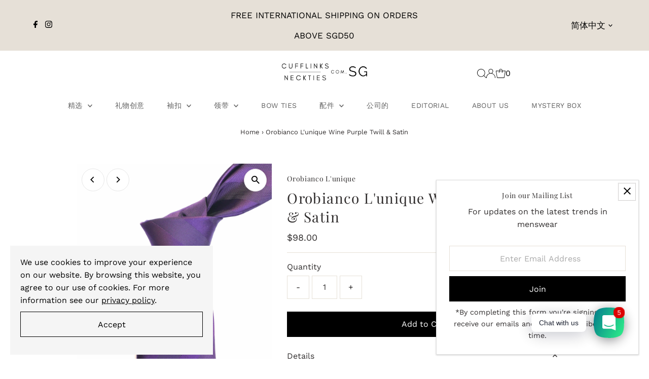

--- FILE ---
content_type: text/html; charset=utf-8
request_url: https://cufflinks.com.sg/zh/products/orobianco-lunique-purple-twill-satin
body_size: 50460
content:
<!DOCTYPE html>
<html lang="en" class="no-js" lang="zh-CN">
<head>
  <!-- Google Tag Manager -->
  <script>(function(w,d,s,l,i){w[l]=w[l]||[];w[l].push({'gtm.start': new Date().getTime(),event:'gtm.js'});var f=d.getElementsByTagName(s)[0], j=d.createElement(s),dl=l!='dataLayer'?'&l='+l:'';j.async=true;j.src= 'https://www.googletagmanager.com/gtm.js?id='+i+dl;f.parentNode.insertBefore(j,f); })(window,document,'script','dataLayer','GTM-NF2RB4F');</script>
  <!-- End Google Tag Manager -->
  <meta charset="utf-8" />
  <meta name="viewport" content="width=device-width,initial-scale=1">

  <!-- Establish early connection to external domains -->
  <link rel="preconnect" href="https://cdn.shopify.com" crossorigin>
  <link rel="preconnect" href="https://fonts.shopify.com" crossorigin>
  <link rel="preconnect" href="https://monorail-edge.shopifysvc.com">
  <link rel="preconnect" href="//ajax.googleapis.com" crossorigin /><!-- Preload onDomain stylesheets and script libraries -->
  <link rel="preload" href="//cufflinks.com.sg/cdn/shop/t/34/assets/stylesheet.css?v=163990465545956644351688965106" as="style">
  <link rel="preload" as="font" href="//cufflinks.com.sg/cdn/fonts/work_sans/worksans_n4.b7973b3d07d0ace13de1b1bea9c45759cdbe12cf.woff2" type="font/woff2" crossorigin>
  <link rel="preload" as="font" href="//cufflinks.com.sg/cdn/fonts/work_sans/worksans_n4.b7973b3d07d0ace13de1b1bea9c45759cdbe12cf.woff2" type="font/woff2" crossorigin>
  <link rel="preload" as="font" href="//cufflinks.com.sg/cdn/fonts/playfair_display/playfairdisplay_n4.9980f3e16959dc89137cc1369bfc3ae98af1deb9.woff2" type="font/woff2" crossorigin>
  <link rel="preload" href="//cufflinks.com.sg/cdn/shop/t/34/assets/eventemitter3.min.js?v=27939738353326123541688449377" as="script">
  <link rel="preload" href="//cufflinks.com.sg/cdn/shop/t/34/assets/theme.js?v=26168971995203267051688449376" as="script">

  <link rel="shortcut icon" href="//cufflinks.com.sg/cdn/shop/files/Cufflinks_Neckties.com.sg_Square_Logo.png?crop=center&height=32&v=1619186416&width=32" type="image/png" />
     <link rel="canonical" href="https://cufflinks.com.sg/zh/products/orobianco-lunique-purple-twill-satin" /> 


  
 <script type="application/ld+json">
   {
     "@context": "https://schema.org",
     "@type": "Product",
     "id": "orobianco-lunique-purple-twill-satin",
     "url": "https:\/\/cufflinks.com.sg\/zh\/products\/orobianco-lunique-purple-twill-satin",
     "image": "\/\/cufflinks.com.sg\/cdn\/shop\/products\/Orobianco-Lunique-Wine-Purple-Twill-Satin-Neckties-Orobianco-Lunique.jpg?v=1693581816\u0026width=1024",
     "name": "Orobianco L\u0026#39;unique Wine Purple Twill \u0026amp;amp; Satin",
      "brand": {
        "@type": "Brand",
        "name": "Orobianco L'unique"
      },
     "description": "\n品牌: Orobianco L'unique\n颜色：酒紫斜纹和缎纹\n刀片宽度：8 厘米\n由 Valentini Zanone 设计\n手工缝制超细纤维斜纹布和缎子系带\n不要熨烫\n温和干洗\n         ","sku": "OROBB03S205","offers": [
        
        {
           "@type": "Offer",
           "price": "98.00",
           "priceCurrency": "SGD",
           "availability": "http://schema.org/InStock",
           "priceValidUntil": "2030-01-01",
           "url": "\/zh\/products\/orobianco-lunique-purple-twill-satin"
         }
       
     ],"aggregateRating": {
      "@type": "AggregateRating",
      "ratingValue": 0,
      "ratingCount": 0
    }}
 </script>


  
<meta property="og:image" content="http://cufflinks.com.sg/cdn/shop/products/Orobianco-Lunique-Wine-Purple-Twill-Satin-Neckties-Orobianco-Lunique.jpg?v=1693581816&width=1024">
  <meta property="og:image:secure_url" content="https://cufflinks.com.sg/cdn/shop/products/Orobianco-Lunique-Wine-Purple-Twill-Satin-Neckties-Orobianco-Lunique.jpg?v=1693581816&width=1024">
  <meta property="og:image:width" content="2000">
  <meta property="og:image:height" content="2000">
<meta property="og:site_name" content="Cufflinks.com.sg">



<meta name="twitter:card" content="summary">


<meta name="twitter:site" content="@">


<meta name="twitter:title" content="Orobianco L&#39;unique Wine Purple Twill &amp;amp; Satin">
<meta name="twitter:description" content="
品牌: Orobianco L&#39;unique
颜色：酒紫斜纹和缎纹
刀片宽度：8 厘米
由 Valentini Zanone 设计
手工缝制超细纤维斜纹布和缎子系带
不要熨烫
温和干洗
         ">
<meta name="twitter:image" content="https://cufflinks.com.sg/cdn/shop/products/Orobianco-Lunique-Wine-Purple-Twill-Satin-Neckties-Orobianco-Lunique.jpg?v=1693581816&width=1024">
<meta name="twitter:image:width" content="480">
<meta name="twitter:image:height" content="480">


  <style data-shopify>
:root {
    --main-family: "Work Sans";
    --main-weight: 400;
    --main-style: normal;
    --main-spacing: 0em;
    --nav-family: "Work Sans";
    --nav-weight: 400;
    --nav-style: normal;
    --nav-spacing: 0.025em;
    --heading-family: "Playfair Display";
    --heading-weight: 400;
    --heading-style: normal;
    --heading-spacing: 0.050em;
    --font-size: 16px;
    --font-size-sm: 10px;
    --nav-size: 14px;
    --h1-size: 28px;
    --h2-size: 15px;
    --h3-size: 14px;
    --header-wrapper-background: #ffffff;
    --background: #ffffff;
    --header-link-color: #000000;
    --announcement-background: #e6e0d7;
    --announcement-text: #000000;
    --header-icons: #ffffff;
    --header-icons-hover: #ffffff;
    --mobile-header-icons: ;
    --text-color: #312e2e;
    --link-color: #000000;
    --sale-color: #c5312d;
    --dotted-color: #e6e0d7;
    --button-color: #000000;
    --button-hover: #000000;
    --button-text: #ffffff;
    --secondary-button-color: #212020;
    --secondary-button-hover: #616161;
    --secondary-button-text: #ffffff;
    --direction-color: #000000;
    --direction-background: #ffffff;
    --direction-hover: #e7e7e7;
    --footer-background: #e6e0d7;
    --footer-text: #616161;
    --footer-icons-color: #8e8e8e;
    --footer-input: #ffffff;
    --footer-input-text: #a2a2a2;
    --footer-button: #616161;
    --footer-button-text: #e6e0d7;
    --nav-color: #616161;
    --nav-hover-color: rgba(0,0,0,0);
    --nav-background-color: #ffffff;
    --nav-hover-link-color: #a2a2a2;
    --nav-border-color: rgba(0,0,0,0);
    --dropdown-background-color: #ffffff;
    --dropdown-link-color: #616161;
    --dropdown-link-hover-color: #a2a2a2;
    --dropdown-min-width: 220px;
    --free-shipping-bg: #dddddd;
    --free-shipping-text: #222222;
    --error-color: #c60808;
    --error-color-light: #fdd0d0;
    --swatch-height: 40px;
    --swatch-width: 44px;
    --tool-tip-width: -20;
    --icon-border-color: #ffffff;
    --select-arrow-bg: url(//cufflinks.com.sg/cdn/shop/t/34/assets/select-arrow.png?v=112595941721225094991688449377);
    --keyboard-focus-color: #9f9b9a;
    --keyboard-focus-border-style: dotted;
    --keyboard-focus-border-weight: 1;
    --price-unit-price: #cac7c7;
    --color-filter-size: 20px;
    --color-body-text: var(--text-color);
    --color-body: var(--background);
    --color-bg: var(--background);
    --section-margins: 0px;

    --star-active: rgb(49, 46, 46);
    --star-inactive: rgb(252, 251, 251);
    --age-text-color: #262b2c;
    --age-bg-color: #faf4e8;

    
      --button-corners: 0;
    

    --section-background: #ffffff;
    --desktop-section-height: ;
    --mobile-section-height: ;

  }
  @media (max-width: 740px) {
    :root {
      --font-size: calc(16px - (16px * 0.15));
      --nav-size: calc(14px - (14px * 0.15));
      --h1-size: calc(28px - (28px * 0.15));
      --h2-size: calc(15px - (15px * 0.15));
      --h3-size: calc(14px - (14px * 0.15));
    }
  }
</style>


  <link rel="stylesheet" href="//cufflinks.com.sg/cdn/shop/t/34/assets/stylesheet.css?v=163990465545956644351688965106" type="text/css">

  <style>
  @font-face {
  font-family: "Work Sans";
  font-weight: 400;
  font-style: normal;
  font-display: swap;
  src: url("//cufflinks.com.sg/cdn/fonts/work_sans/worksans_n4.b7973b3d07d0ace13de1b1bea9c45759cdbe12cf.woff2") format("woff2"),
       url("//cufflinks.com.sg/cdn/fonts/work_sans/worksans_n4.cf5ceb1e6d373a9505e637c1aff0a71d0959556d.woff") format("woff");
}

  @font-face {
  font-family: "Work Sans";
  font-weight: 400;
  font-style: normal;
  font-display: swap;
  src: url("//cufflinks.com.sg/cdn/fonts/work_sans/worksans_n4.b7973b3d07d0ace13de1b1bea9c45759cdbe12cf.woff2") format("woff2"),
       url("//cufflinks.com.sg/cdn/fonts/work_sans/worksans_n4.cf5ceb1e6d373a9505e637c1aff0a71d0959556d.woff") format("woff");
}

  @font-face {
  font-family: "Playfair Display";
  font-weight: 400;
  font-style: normal;
  font-display: swap;
  src: url("//cufflinks.com.sg/cdn/fonts/playfair_display/playfairdisplay_n4.9980f3e16959dc89137cc1369bfc3ae98af1deb9.woff2") format("woff2"),
       url("//cufflinks.com.sg/cdn/fonts/playfair_display/playfairdisplay_n4.c562b7c8e5637886a811d2a017f9e023166064ee.woff") format("woff");
}

  @font-face {
  font-family: "Work Sans";
  font-weight: 700;
  font-style: normal;
  font-display: swap;
  src: url("//cufflinks.com.sg/cdn/fonts/work_sans/worksans_n7.e2cf5bd8f2c7e9d30c030f9ea8eafc69f5a92f7b.woff2") format("woff2"),
       url("//cufflinks.com.sg/cdn/fonts/work_sans/worksans_n7.20f1c80359e7f7b4327b81543e1acb5c32cd03cd.woff") format("woff");
}

  @font-face {
  font-family: "Work Sans";
  font-weight: 400;
  font-style: italic;
  font-display: swap;
  src: url("//cufflinks.com.sg/cdn/fonts/work_sans/worksans_i4.16ff51e3e71fc1d09ff97b9ff9ccacbeeb384ec4.woff2") format("woff2"),
       url("//cufflinks.com.sg/cdn/fonts/work_sans/worksans_i4.ed4a1418cba5b7f04f79e4d5c8a5f1a6bd34f23b.woff") format("woff");
}

  @font-face {
  font-family: "Work Sans";
  font-weight: 700;
  font-style: italic;
  font-display: swap;
  src: url("//cufflinks.com.sg/cdn/fonts/work_sans/worksans_i7.7cdba6320b03c03dcaa365743a4e0e729fe97e54.woff2") format("woff2"),
       url("//cufflinks.com.sg/cdn/fonts/work_sans/worksans_i7.42a9f4016982495f4c0b0fb3dc64cf8f2d0c3eaa.woff") format("woff");
}

  </style>

<script>(function(w,d,t,r,u){var f,n,i;w[u]=w[u]||[],f=function(){var o={ti:"20264436", enableAutoSpaTracking: true};o.q=w[u],w[u]=new UET(o),w[u].push("pageLoad")},n=d.createElement(t),n.src=r,n.async=1,n.onload=n.onreadystatechange=function(){var s=this.readyState;s&&s!=="loaded"&&s!=="complete"||(f(),n.onload=n.onreadystatechange=null)},i=d.getElementsByTagName(t)[0],i.parentNode.insertBefore(n,i)})(window,document,"script","//bat.bing.com/bat.js","uetq");</script>
  <script>window.performance && window.performance.mark && window.performance.mark('shopify.content_for_header.start');</script><meta name="google-site-verification" content="QdoFXUwqWhpcCRS7AwS19GFfj565tQ9icJ09-yS0_5M">
<meta name="facebook-domain-verification" content="nep4lysuyyxxuo2hkn48n9g3i3olcs">
<meta name="facebook-domain-verification" content="frm9sfvb041pqfl4d6lhgr9s3521rs">
<meta name="facebook-domain-verification" content="tgrfr69rxnbi3vonvoh9zfgcaqfggb">
<meta name="facebook-domain-verification" content="ub0prjcbh5iuaaaw9jhrdlcz1tymwy">
<meta name="facebook-domain-verification" content="avaggvy5f3ytzdpv0ldzl4fi61q7ty">
<meta name="facebook-domain-verification" content="1anvl6ks24ipan2y8p19qalepqxxsh">
<meta id="shopify-digital-wallet" name="shopify-digital-wallet" content="/20410985/digital_wallets/dialog">
<meta name="shopify-checkout-api-token" content="f10e5880f3c65cfbbae022691e5000e5">
<link rel="alternate" hreflang="x-default" href="https://cufflinks.com.sg/products/orobianco-lunique-purple-twill-satin">
<link rel="alternate" hreflang="en" href="https://cufflinks.com.sg/products/orobianco-lunique-purple-twill-satin">
<link rel="alternate" hreflang="zh-Hans" href="https://cufflinks.com.sg/zh/products/orobianco-lunique-purple-twill-satin">
<link rel="alternate" hreflang="en-MY" href="https://cufflinks.com.my/products/orobianco-lunique-purple-twill-satin">
<link rel="alternate" hreflang="zh-Hans-MY" href="https://cufflinks.com.my/zh-cn/products/orobianco-lunique-purple-twill-satin">
<link rel="alternate" hreflang="ms-MY" href="https://cufflinks.com.my/ms/products/orobianco-lunique-purple-twill-satin">
<link rel="alternate" hreflang="zh-Hans-TW" href="https://neckties.com.sg/products/orobianco-lunique-purple-twill-satin">
<link rel="alternate" hreflang="en-TW" href="https://neckties.com.sg/en/products/orobianco-lunique-purple-twill-satin">
<link rel="alternate" hreflang="zh-Hans-AC" href="https://cufflinks.com.sg/zh/products/orobianco-lunique-purple-twill-satin">
<link rel="alternate" hreflang="zh-Hans-AD" href="https://cufflinks.com.sg/zh/products/orobianco-lunique-purple-twill-satin">
<link rel="alternate" hreflang="zh-Hans-AE" href="https://cufflinks.com.sg/zh/products/orobianco-lunique-purple-twill-satin">
<link rel="alternate" hreflang="zh-Hans-AF" href="https://cufflinks.com.sg/zh/products/orobianco-lunique-purple-twill-satin">
<link rel="alternate" hreflang="zh-Hans-AG" href="https://cufflinks.com.sg/zh/products/orobianco-lunique-purple-twill-satin">
<link rel="alternate" hreflang="zh-Hans-AI" href="https://cufflinks.com.sg/zh/products/orobianco-lunique-purple-twill-satin">
<link rel="alternate" hreflang="zh-Hans-AL" href="https://cufflinks.com.sg/zh/products/orobianco-lunique-purple-twill-satin">
<link rel="alternate" hreflang="zh-Hans-AM" href="https://cufflinks.com.sg/zh/products/orobianco-lunique-purple-twill-satin">
<link rel="alternate" hreflang="zh-Hans-AO" href="https://cufflinks.com.sg/zh/products/orobianco-lunique-purple-twill-satin">
<link rel="alternate" hreflang="zh-Hans-AR" href="https://cufflinks.com.sg/zh/products/orobianco-lunique-purple-twill-satin">
<link rel="alternate" hreflang="zh-Hans-AT" href="https://cufflinks.com.sg/zh/products/orobianco-lunique-purple-twill-satin">
<link rel="alternate" hreflang="zh-Hans-AU" href="https://cufflinks.com.sg/zh/products/orobianco-lunique-purple-twill-satin">
<link rel="alternate" hreflang="zh-Hans-AW" href="https://cufflinks.com.sg/zh/products/orobianco-lunique-purple-twill-satin">
<link rel="alternate" hreflang="zh-Hans-AX" href="https://cufflinks.com.sg/zh/products/orobianco-lunique-purple-twill-satin">
<link rel="alternate" hreflang="zh-Hans-AZ" href="https://cufflinks.com.sg/zh/products/orobianco-lunique-purple-twill-satin">
<link rel="alternate" hreflang="zh-Hans-BA" href="https://cufflinks.com.sg/zh/products/orobianco-lunique-purple-twill-satin">
<link rel="alternate" hreflang="zh-Hans-BB" href="https://cufflinks.com.sg/zh/products/orobianco-lunique-purple-twill-satin">
<link rel="alternate" hreflang="zh-Hans-BD" href="https://cufflinks.com.sg/zh/products/orobianco-lunique-purple-twill-satin">
<link rel="alternate" hreflang="zh-Hans-BE" href="https://cufflinks.com.sg/zh/products/orobianco-lunique-purple-twill-satin">
<link rel="alternate" hreflang="zh-Hans-BF" href="https://cufflinks.com.sg/zh/products/orobianco-lunique-purple-twill-satin">
<link rel="alternate" hreflang="zh-Hans-BG" href="https://cufflinks.com.sg/zh/products/orobianco-lunique-purple-twill-satin">
<link rel="alternate" hreflang="zh-Hans-BH" href="https://cufflinks.com.sg/zh/products/orobianco-lunique-purple-twill-satin">
<link rel="alternate" hreflang="zh-Hans-BI" href="https://cufflinks.com.sg/zh/products/orobianco-lunique-purple-twill-satin">
<link rel="alternate" hreflang="zh-Hans-BJ" href="https://cufflinks.com.sg/zh/products/orobianco-lunique-purple-twill-satin">
<link rel="alternate" hreflang="zh-Hans-BL" href="https://cufflinks.com.sg/zh/products/orobianco-lunique-purple-twill-satin">
<link rel="alternate" hreflang="zh-Hans-BM" href="https://cufflinks.com.sg/zh/products/orobianco-lunique-purple-twill-satin">
<link rel="alternate" hreflang="zh-Hans-BN" href="https://cufflinks.com.sg/zh/products/orobianco-lunique-purple-twill-satin">
<link rel="alternate" hreflang="zh-Hans-BO" href="https://cufflinks.com.sg/zh/products/orobianco-lunique-purple-twill-satin">
<link rel="alternate" hreflang="zh-Hans-BQ" href="https://cufflinks.com.sg/zh/products/orobianco-lunique-purple-twill-satin">
<link rel="alternate" hreflang="zh-Hans-BR" href="https://cufflinks.com.sg/zh/products/orobianco-lunique-purple-twill-satin">
<link rel="alternate" hreflang="zh-Hans-BS" href="https://cufflinks.com.sg/zh/products/orobianco-lunique-purple-twill-satin">
<link rel="alternate" hreflang="zh-Hans-BT" href="https://cufflinks.com.sg/zh/products/orobianco-lunique-purple-twill-satin">
<link rel="alternate" hreflang="zh-Hans-BW" href="https://cufflinks.com.sg/zh/products/orobianco-lunique-purple-twill-satin">
<link rel="alternate" hreflang="zh-Hans-BY" href="https://cufflinks.com.sg/zh/products/orobianco-lunique-purple-twill-satin">
<link rel="alternate" hreflang="zh-Hans-BZ" href="https://cufflinks.com.sg/zh/products/orobianco-lunique-purple-twill-satin">
<link rel="alternate" hreflang="zh-Hans-CA" href="https://cufflinks.com.sg/zh/products/orobianco-lunique-purple-twill-satin">
<link rel="alternate" hreflang="zh-Hans-CC" href="https://cufflinks.com.sg/zh/products/orobianco-lunique-purple-twill-satin">
<link rel="alternate" hreflang="zh-Hans-CD" href="https://cufflinks.com.sg/zh/products/orobianco-lunique-purple-twill-satin">
<link rel="alternate" hreflang="zh-Hans-CF" href="https://cufflinks.com.sg/zh/products/orobianco-lunique-purple-twill-satin">
<link rel="alternate" hreflang="zh-Hans-CG" href="https://cufflinks.com.sg/zh/products/orobianco-lunique-purple-twill-satin">
<link rel="alternate" hreflang="zh-Hans-CH" href="https://cufflinks.com.sg/zh/products/orobianco-lunique-purple-twill-satin">
<link rel="alternate" hreflang="zh-Hans-CI" href="https://cufflinks.com.sg/zh/products/orobianco-lunique-purple-twill-satin">
<link rel="alternate" hreflang="zh-Hans-CK" href="https://cufflinks.com.sg/zh/products/orobianco-lunique-purple-twill-satin">
<link rel="alternate" hreflang="zh-Hans-CL" href="https://cufflinks.com.sg/zh/products/orobianco-lunique-purple-twill-satin">
<link rel="alternate" hreflang="zh-Hans-CM" href="https://cufflinks.com.sg/zh/products/orobianco-lunique-purple-twill-satin">
<link rel="alternate" hreflang="zh-Hans-CN" href="https://cufflinks.com.sg/zh/products/orobianco-lunique-purple-twill-satin">
<link rel="alternate" hreflang="zh-Hans-CO" href="https://cufflinks.com.sg/zh/products/orobianco-lunique-purple-twill-satin">
<link rel="alternate" hreflang="zh-Hans-CR" href="https://cufflinks.com.sg/zh/products/orobianco-lunique-purple-twill-satin">
<link rel="alternate" hreflang="zh-Hans-CV" href="https://cufflinks.com.sg/zh/products/orobianco-lunique-purple-twill-satin">
<link rel="alternate" hreflang="zh-Hans-CW" href="https://cufflinks.com.sg/zh/products/orobianco-lunique-purple-twill-satin">
<link rel="alternate" hreflang="zh-Hans-CX" href="https://cufflinks.com.sg/zh/products/orobianco-lunique-purple-twill-satin">
<link rel="alternate" hreflang="zh-Hans-CY" href="https://cufflinks.com.sg/zh/products/orobianco-lunique-purple-twill-satin">
<link rel="alternate" hreflang="zh-Hans-CZ" href="https://cufflinks.com.sg/zh/products/orobianco-lunique-purple-twill-satin">
<link rel="alternate" hreflang="zh-Hans-DE" href="https://cufflinks.com.sg/zh/products/orobianco-lunique-purple-twill-satin">
<link rel="alternate" hreflang="zh-Hans-DJ" href="https://cufflinks.com.sg/zh/products/orobianco-lunique-purple-twill-satin">
<link rel="alternate" hreflang="zh-Hans-DK" href="https://cufflinks.com.sg/zh/products/orobianco-lunique-purple-twill-satin">
<link rel="alternate" hreflang="zh-Hans-DM" href="https://cufflinks.com.sg/zh/products/orobianco-lunique-purple-twill-satin">
<link rel="alternate" hreflang="zh-Hans-DO" href="https://cufflinks.com.sg/zh/products/orobianco-lunique-purple-twill-satin">
<link rel="alternate" hreflang="zh-Hans-DZ" href="https://cufflinks.com.sg/zh/products/orobianco-lunique-purple-twill-satin">
<link rel="alternate" hreflang="zh-Hans-EC" href="https://cufflinks.com.sg/zh/products/orobianco-lunique-purple-twill-satin">
<link rel="alternate" hreflang="zh-Hans-EE" href="https://cufflinks.com.sg/zh/products/orobianco-lunique-purple-twill-satin">
<link rel="alternate" hreflang="zh-Hans-EG" href="https://cufflinks.com.sg/zh/products/orobianco-lunique-purple-twill-satin">
<link rel="alternate" hreflang="zh-Hans-EH" href="https://cufflinks.com.sg/zh/products/orobianco-lunique-purple-twill-satin">
<link rel="alternate" hreflang="zh-Hans-ER" href="https://cufflinks.com.sg/zh/products/orobianco-lunique-purple-twill-satin">
<link rel="alternate" hreflang="zh-Hans-ES" href="https://cufflinks.com.sg/zh/products/orobianco-lunique-purple-twill-satin">
<link rel="alternate" hreflang="zh-Hans-ET" href="https://cufflinks.com.sg/zh/products/orobianco-lunique-purple-twill-satin">
<link rel="alternate" hreflang="zh-Hans-FI" href="https://cufflinks.com.sg/zh/products/orobianco-lunique-purple-twill-satin">
<link rel="alternate" hreflang="zh-Hans-FJ" href="https://cufflinks.com.sg/zh/products/orobianco-lunique-purple-twill-satin">
<link rel="alternate" hreflang="zh-Hans-FK" href="https://cufflinks.com.sg/zh/products/orobianco-lunique-purple-twill-satin">
<link rel="alternate" hreflang="zh-Hans-FO" href="https://cufflinks.com.sg/zh/products/orobianco-lunique-purple-twill-satin">
<link rel="alternate" hreflang="zh-Hans-FR" href="https://cufflinks.com.sg/zh/products/orobianco-lunique-purple-twill-satin">
<link rel="alternate" hreflang="zh-Hans-GA" href="https://cufflinks.com.sg/zh/products/orobianco-lunique-purple-twill-satin">
<link rel="alternate" hreflang="zh-Hans-GB" href="https://cufflinks.com.sg/zh/products/orobianco-lunique-purple-twill-satin">
<link rel="alternate" hreflang="zh-Hans-GD" href="https://cufflinks.com.sg/zh/products/orobianco-lunique-purple-twill-satin">
<link rel="alternate" hreflang="zh-Hans-GE" href="https://cufflinks.com.sg/zh/products/orobianco-lunique-purple-twill-satin">
<link rel="alternate" hreflang="zh-Hans-GF" href="https://cufflinks.com.sg/zh/products/orobianco-lunique-purple-twill-satin">
<link rel="alternate" hreflang="zh-Hans-GG" href="https://cufflinks.com.sg/zh/products/orobianco-lunique-purple-twill-satin">
<link rel="alternate" hreflang="zh-Hans-GH" href="https://cufflinks.com.sg/zh/products/orobianco-lunique-purple-twill-satin">
<link rel="alternate" hreflang="zh-Hans-GI" href="https://cufflinks.com.sg/zh/products/orobianco-lunique-purple-twill-satin">
<link rel="alternate" hreflang="zh-Hans-GL" href="https://cufflinks.com.sg/zh/products/orobianco-lunique-purple-twill-satin">
<link rel="alternate" hreflang="zh-Hans-GM" href="https://cufflinks.com.sg/zh/products/orobianco-lunique-purple-twill-satin">
<link rel="alternate" hreflang="zh-Hans-GN" href="https://cufflinks.com.sg/zh/products/orobianco-lunique-purple-twill-satin">
<link rel="alternate" hreflang="zh-Hans-GP" href="https://cufflinks.com.sg/zh/products/orobianco-lunique-purple-twill-satin">
<link rel="alternate" hreflang="zh-Hans-GQ" href="https://cufflinks.com.sg/zh/products/orobianco-lunique-purple-twill-satin">
<link rel="alternate" hreflang="zh-Hans-GR" href="https://cufflinks.com.sg/zh/products/orobianco-lunique-purple-twill-satin">
<link rel="alternate" hreflang="zh-Hans-GS" href="https://cufflinks.com.sg/zh/products/orobianco-lunique-purple-twill-satin">
<link rel="alternate" hreflang="zh-Hans-GT" href="https://cufflinks.com.sg/zh/products/orobianco-lunique-purple-twill-satin">
<link rel="alternate" hreflang="zh-Hans-GW" href="https://cufflinks.com.sg/zh/products/orobianco-lunique-purple-twill-satin">
<link rel="alternate" hreflang="zh-Hans-GY" href="https://cufflinks.com.sg/zh/products/orobianco-lunique-purple-twill-satin">
<link rel="alternate" hreflang="zh-Hans-HK" href="https://cufflinks.com.sg/zh/products/orobianco-lunique-purple-twill-satin">
<link rel="alternate" hreflang="zh-Hans-HN" href="https://cufflinks.com.sg/zh/products/orobianco-lunique-purple-twill-satin">
<link rel="alternate" hreflang="zh-Hans-HR" href="https://cufflinks.com.sg/zh/products/orobianco-lunique-purple-twill-satin">
<link rel="alternate" hreflang="zh-Hans-HT" href="https://cufflinks.com.sg/zh/products/orobianco-lunique-purple-twill-satin">
<link rel="alternate" hreflang="zh-Hans-HU" href="https://cufflinks.com.sg/zh/products/orobianco-lunique-purple-twill-satin">
<link rel="alternate" hreflang="zh-Hans-ID" href="https://cufflinks.com.sg/zh/products/orobianco-lunique-purple-twill-satin">
<link rel="alternate" hreflang="zh-Hans-IE" href="https://cufflinks.com.sg/zh/products/orobianco-lunique-purple-twill-satin">
<link rel="alternate" hreflang="zh-Hans-IL" href="https://cufflinks.com.sg/zh/products/orobianco-lunique-purple-twill-satin">
<link rel="alternate" hreflang="zh-Hans-IM" href="https://cufflinks.com.sg/zh/products/orobianco-lunique-purple-twill-satin">
<link rel="alternate" hreflang="zh-Hans-IN" href="https://cufflinks.com.sg/zh/products/orobianco-lunique-purple-twill-satin">
<link rel="alternate" hreflang="zh-Hans-IO" href="https://cufflinks.com.sg/zh/products/orobianco-lunique-purple-twill-satin">
<link rel="alternate" hreflang="zh-Hans-IQ" href="https://cufflinks.com.sg/zh/products/orobianco-lunique-purple-twill-satin">
<link rel="alternate" hreflang="zh-Hans-IS" href="https://cufflinks.com.sg/zh/products/orobianco-lunique-purple-twill-satin">
<link rel="alternate" hreflang="zh-Hans-IT" href="https://cufflinks.com.sg/zh/products/orobianco-lunique-purple-twill-satin">
<link rel="alternate" hreflang="zh-Hans-JE" href="https://cufflinks.com.sg/zh/products/orobianco-lunique-purple-twill-satin">
<link rel="alternate" hreflang="zh-Hans-JM" href="https://cufflinks.com.sg/zh/products/orobianco-lunique-purple-twill-satin">
<link rel="alternate" hreflang="zh-Hans-JO" href="https://cufflinks.com.sg/zh/products/orobianco-lunique-purple-twill-satin">
<link rel="alternate" hreflang="zh-Hans-JP" href="https://cufflinks.com.sg/zh/products/orobianco-lunique-purple-twill-satin">
<link rel="alternate" hreflang="zh-Hans-KE" href="https://cufflinks.com.sg/zh/products/orobianco-lunique-purple-twill-satin">
<link rel="alternate" hreflang="zh-Hans-KG" href="https://cufflinks.com.sg/zh/products/orobianco-lunique-purple-twill-satin">
<link rel="alternate" hreflang="zh-Hans-KH" href="https://cufflinks.com.sg/zh/products/orobianco-lunique-purple-twill-satin">
<link rel="alternate" hreflang="zh-Hans-KI" href="https://cufflinks.com.sg/zh/products/orobianco-lunique-purple-twill-satin">
<link rel="alternate" hreflang="zh-Hans-KM" href="https://cufflinks.com.sg/zh/products/orobianco-lunique-purple-twill-satin">
<link rel="alternate" hreflang="zh-Hans-KN" href="https://cufflinks.com.sg/zh/products/orobianco-lunique-purple-twill-satin">
<link rel="alternate" hreflang="zh-Hans-KR" href="https://cufflinks.com.sg/zh/products/orobianco-lunique-purple-twill-satin">
<link rel="alternate" hreflang="zh-Hans-KW" href="https://cufflinks.com.sg/zh/products/orobianco-lunique-purple-twill-satin">
<link rel="alternate" hreflang="zh-Hans-KY" href="https://cufflinks.com.sg/zh/products/orobianco-lunique-purple-twill-satin">
<link rel="alternate" hreflang="zh-Hans-KZ" href="https://cufflinks.com.sg/zh/products/orobianco-lunique-purple-twill-satin">
<link rel="alternate" hreflang="zh-Hans-LA" href="https://cufflinks.com.sg/zh/products/orobianco-lunique-purple-twill-satin">
<link rel="alternate" hreflang="zh-Hans-LB" href="https://cufflinks.com.sg/zh/products/orobianco-lunique-purple-twill-satin">
<link rel="alternate" hreflang="zh-Hans-LC" href="https://cufflinks.com.sg/zh/products/orobianco-lunique-purple-twill-satin">
<link rel="alternate" hreflang="zh-Hans-LI" href="https://cufflinks.com.sg/zh/products/orobianco-lunique-purple-twill-satin">
<link rel="alternate" hreflang="zh-Hans-LK" href="https://cufflinks.com.sg/zh/products/orobianco-lunique-purple-twill-satin">
<link rel="alternate" hreflang="zh-Hans-LR" href="https://cufflinks.com.sg/zh/products/orobianco-lunique-purple-twill-satin">
<link rel="alternate" hreflang="zh-Hans-LS" href="https://cufflinks.com.sg/zh/products/orobianco-lunique-purple-twill-satin">
<link rel="alternate" hreflang="zh-Hans-LT" href="https://cufflinks.com.sg/zh/products/orobianco-lunique-purple-twill-satin">
<link rel="alternate" hreflang="zh-Hans-LU" href="https://cufflinks.com.sg/zh/products/orobianco-lunique-purple-twill-satin">
<link rel="alternate" hreflang="zh-Hans-LV" href="https://cufflinks.com.sg/zh/products/orobianco-lunique-purple-twill-satin">
<link rel="alternate" hreflang="zh-Hans-LY" href="https://cufflinks.com.sg/zh/products/orobianco-lunique-purple-twill-satin">
<link rel="alternate" hreflang="zh-Hans-MA" href="https://cufflinks.com.sg/zh/products/orobianco-lunique-purple-twill-satin">
<link rel="alternate" hreflang="zh-Hans-MC" href="https://cufflinks.com.sg/zh/products/orobianco-lunique-purple-twill-satin">
<link rel="alternate" hreflang="zh-Hans-MD" href="https://cufflinks.com.sg/zh/products/orobianco-lunique-purple-twill-satin">
<link rel="alternate" hreflang="zh-Hans-ME" href="https://cufflinks.com.sg/zh/products/orobianco-lunique-purple-twill-satin">
<link rel="alternate" hreflang="zh-Hans-MF" href="https://cufflinks.com.sg/zh/products/orobianco-lunique-purple-twill-satin">
<link rel="alternate" hreflang="zh-Hans-MG" href="https://cufflinks.com.sg/zh/products/orobianco-lunique-purple-twill-satin">
<link rel="alternate" hreflang="zh-Hans-MK" href="https://cufflinks.com.sg/zh/products/orobianco-lunique-purple-twill-satin">
<link rel="alternate" hreflang="zh-Hans-ML" href="https://cufflinks.com.sg/zh/products/orobianco-lunique-purple-twill-satin">
<link rel="alternate" hreflang="zh-Hans-MM" href="https://cufflinks.com.sg/zh/products/orobianco-lunique-purple-twill-satin">
<link rel="alternate" hreflang="zh-Hans-MN" href="https://cufflinks.com.sg/zh/products/orobianco-lunique-purple-twill-satin">
<link rel="alternate" hreflang="zh-Hans-MO" href="https://cufflinks.com.sg/zh/products/orobianco-lunique-purple-twill-satin">
<link rel="alternate" hreflang="zh-Hans-MQ" href="https://cufflinks.com.sg/zh/products/orobianco-lunique-purple-twill-satin">
<link rel="alternate" hreflang="zh-Hans-MR" href="https://cufflinks.com.sg/zh/products/orobianco-lunique-purple-twill-satin">
<link rel="alternate" hreflang="zh-Hans-MS" href="https://cufflinks.com.sg/zh/products/orobianco-lunique-purple-twill-satin">
<link rel="alternate" hreflang="zh-Hans-MT" href="https://cufflinks.com.sg/zh/products/orobianco-lunique-purple-twill-satin">
<link rel="alternate" hreflang="zh-Hans-MU" href="https://cufflinks.com.sg/zh/products/orobianco-lunique-purple-twill-satin">
<link rel="alternate" hreflang="zh-Hans-MV" href="https://cufflinks.com.sg/zh/products/orobianco-lunique-purple-twill-satin">
<link rel="alternate" hreflang="zh-Hans-MW" href="https://cufflinks.com.sg/zh/products/orobianco-lunique-purple-twill-satin">
<link rel="alternate" hreflang="zh-Hans-MX" href="https://cufflinks.com.sg/zh/products/orobianco-lunique-purple-twill-satin">
<link rel="alternate" hreflang="zh-Hans-MZ" href="https://cufflinks.com.sg/zh/products/orobianco-lunique-purple-twill-satin">
<link rel="alternate" hreflang="zh-Hans-NA" href="https://cufflinks.com.sg/zh/products/orobianco-lunique-purple-twill-satin">
<link rel="alternate" hreflang="zh-Hans-NC" href="https://cufflinks.com.sg/zh/products/orobianco-lunique-purple-twill-satin">
<link rel="alternate" hreflang="zh-Hans-NE" href="https://cufflinks.com.sg/zh/products/orobianco-lunique-purple-twill-satin">
<link rel="alternate" hreflang="zh-Hans-NF" href="https://cufflinks.com.sg/zh/products/orobianco-lunique-purple-twill-satin">
<link rel="alternate" hreflang="zh-Hans-NG" href="https://cufflinks.com.sg/zh/products/orobianco-lunique-purple-twill-satin">
<link rel="alternate" hreflang="zh-Hans-NI" href="https://cufflinks.com.sg/zh/products/orobianco-lunique-purple-twill-satin">
<link rel="alternate" hreflang="zh-Hans-NL" href="https://cufflinks.com.sg/zh/products/orobianco-lunique-purple-twill-satin">
<link rel="alternate" hreflang="zh-Hans-NO" href="https://cufflinks.com.sg/zh/products/orobianco-lunique-purple-twill-satin">
<link rel="alternate" hreflang="zh-Hans-NP" href="https://cufflinks.com.sg/zh/products/orobianco-lunique-purple-twill-satin">
<link rel="alternate" hreflang="zh-Hans-NR" href="https://cufflinks.com.sg/zh/products/orobianco-lunique-purple-twill-satin">
<link rel="alternate" hreflang="zh-Hans-NU" href="https://cufflinks.com.sg/zh/products/orobianco-lunique-purple-twill-satin">
<link rel="alternate" hreflang="zh-Hans-NZ" href="https://cufflinks.com.sg/zh/products/orobianco-lunique-purple-twill-satin">
<link rel="alternate" hreflang="zh-Hans-OM" href="https://cufflinks.com.sg/zh/products/orobianco-lunique-purple-twill-satin">
<link rel="alternate" hreflang="zh-Hans-PA" href="https://cufflinks.com.sg/zh/products/orobianco-lunique-purple-twill-satin">
<link rel="alternate" hreflang="zh-Hans-PE" href="https://cufflinks.com.sg/zh/products/orobianco-lunique-purple-twill-satin">
<link rel="alternate" hreflang="zh-Hans-PF" href="https://cufflinks.com.sg/zh/products/orobianco-lunique-purple-twill-satin">
<link rel="alternate" hreflang="zh-Hans-PG" href="https://cufflinks.com.sg/zh/products/orobianco-lunique-purple-twill-satin">
<link rel="alternate" hreflang="zh-Hans-PH" href="https://cufflinks.com.sg/zh/products/orobianco-lunique-purple-twill-satin">
<link rel="alternate" hreflang="zh-Hans-PK" href="https://cufflinks.com.sg/zh/products/orobianco-lunique-purple-twill-satin">
<link rel="alternate" hreflang="zh-Hans-PL" href="https://cufflinks.com.sg/zh/products/orobianco-lunique-purple-twill-satin">
<link rel="alternate" hreflang="zh-Hans-PM" href="https://cufflinks.com.sg/zh/products/orobianco-lunique-purple-twill-satin">
<link rel="alternate" hreflang="zh-Hans-PN" href="https://cufflinks.com.sg/zh/products/orobianco-lunique-purple-twill-satin">
<link rel="alternate" hreflang="zh-Hans-PS" href="https://cufflinks.com.sg/zh/products/orobianco-lunique-purple-twill-satin">
<link rel="alternate" hreflang="zh-Hans-PT" href="https://cufflinks.com.sg/zh/products/orobianco-lunique-purple-twill-satin">
<link rel="alternate" hreflang="zh-Hans-PY" href="https://cufflinks.com.sg/zh/products/orobianco-lunique-purple-twill-satin">
<link rel="alternate" hreflang="zh-Hans-QA" href="https://cufflinks.com.sg/zh/products/orobianco-lunique-purple-twill-satin">
<link rel="alternate" hreflang="zh-Hans-RE" href="https://cufflinks.com.sg/zh/products/orobianco-lunique-purple-twill-satin">
<link rel="alternate" hreflang="zh-Hans-RO" href="https://cufflinks.com.sg/zh/products/orobianco-lunique-purple-twill-satin">
<link rel="alternate" hreflang="zh-Hans-RS" href="https://cufflinks.com.sg/zh/products/orobianco-lunique-purple-twill-satin">
<link rel="alternate" hreflang="zh-Hans-RU" href="https://cufflinks.com.sg/zh/products/orobianco-lunique-purple-twill-satin">
<link rel="alternate" hreflang="zh-Hans-RW" href="https://cufflinks.com.sg/zh/products/orobianco-lunique-purple-twill-satin">
<link rel="alternate" hreflang="zh-Hans-SA" href="https://cufflinks.com.sg/zh/products/orobianco-lunique-purple-twill-satin">
<link rel="alternate" hreflang="zh-Hans-SB" href="https://cufflinks.com.sg/zh/products/orobianco-lunique-purple-twill-satin">
<link rel="alternate" hreflang="zh-Hans-SC" href="https://cufflinks.com.sg/zh/products/orobianco-lunique-purple-twill-satin">
<link rel="alternate" hreflang="zh-Hans-SD" href="https://cufflinks.com.sg/zh/products/orobianco-lunique-purple-twill-satin">
<link rel="alternate" hreflang="zh-Hans-SE" href="https://cufflinks.com.sg/zh/products/orobianco-lunique-purple-twill-satin">
<link rel="alternate" hreflang="zh-Hans-SG" href="https://cufflinks.com.sg/zh/products/orobianco-lunique-purple-twill-satin">
<link rel="alternate" hreflang="zh-Hans-SH" href="https://cufflinks.com.sg/zh/products/orobianco-lunique-purple-twill-satin">
<link rel="alternate" hreflang="zh-Hans-SI" href="https://cufflinks.com.sg/zh/products/orobianco-lunique-purple-twill-satin">
<link rel="alternate" hreflang="zh-Hans-SJ" href="https://cufflinks.com.sg/zh/products/orobianco-lunique-purple-twill-satin">
<link rel="alternate" hreflang="zh-Hans-SK" href="https://cufflinks.com.sg/zh/products/orobianco-lunique-purple-twill-satin">
<link rel="alternate" hreflang="zh-Hans-SL" href="https://cufflinks.com.sg/zh/products/orobianco-lunique-purple-twill-satin">
<link rel="alternate" hreflang="zh-Hans-SM" href="https://cufflinks.com.sg/zh/products/orobianco-lunique-purple-twill-satin">
<link rel="alternate" hreflang="zh-Hans-SN" href="https://cufflinks.com.sg/zh/products/orobianco-lunique-purple-twill-satin">
<link rel="alternate" hreflang="zh-Hans-SO" href="https://cufflinks.com.sg/zh/products/orobianco-lunique-purple-twill-satin">
<link rel="alternate" hreflang="zh-Hans-SR" href="https://cufflinks.com.sg/zh/products/orobianco-lunique-purple-twill-satin">
<link rel="alternate" hreflang="zh-Hans-SS" href="https://cufflinks.com.sg/zh/products/orobianco-lunique-purple-twill-satin">
<link rel="alternate" hreflang="zh-Hans-ST" href="https://cufflinks.com.sg/zh/products/orobianco-lunique-purple-twill-satin">
<link rel="alternate" hreflang="zh-Hans-SV" href="https://cufflinks.com.sg/zh/products/orobianco-lunique-purple-twill-satin">
<link rel="alternate" hreflang="zh-Hans-SX" href="https://cufflinks.com.sg/zh/products/orobianco-lunique-purple-twill-satin">
<link rel="alternate" hreflang="zh-Hans-SZ" href="https://cufflinks.com.sg/zh/products/orobianco-lunique-purple-twill-satin">
<link rel="alternate" hreflang="zh-Hans-TA" href="https://cufflinks.com.sg/zh/products/orobianco-lunique-purple-twill-satin">
<link rel="alternate" hreflang="zh-Hans-TC" href="https://cufflinks.com.sg/zh/products/orobianco-lunique-purple-twill-satin">
<link rel="alternate" hreflang="zh-Hans-TD" href="https://cufflinks.com.sg/zh/products/orobianco-lunique-purple-twill-satin">
<link rel="alternate" hreflang="zh-Hans-TF" href="https://cufflinks.com.sg/zh/products/orobianco-lunique-purple-twill-satin">
<link rel="alternate" hreflang="zh-Hans-TG" href="https://cufflinks.com.sg/zh/products/orobianco-lunique-purple-twill-satin">
<link rel="alternate" hreflang="zh-Hans-TH" href="https://cufflinks.com.sg/zh/products/orobianco-lunique-purple-twill-satin">
<link rel="alternate" hreflang="zh-Hans-TJ" href="https://cufflinks.com.sg/zh/products/orobianco-lunique-purple-twill-satin">
<link rel="alternate" hreflang="zh-Hans-TK" href="https://cufflinks.com.sg/zh/products/orobianco-lunique-purple-twill-satin">
<link rel="alternate" hreflang="zh-Hans-TL" href="https://cufflinks.com.sg/zh/products/orobianco-lunique-purple-twill-satin">
<link rel="alternate" hreflang="zh-Hans-TM" href="https://cufflinks.com.sg/zh/products/orobianco-lunique-purple-twill-satin">
<link rel="alternate" hreflang="zh-Hans-TN" href="https://cufflinks.com.sg/zh/products/orobianco-lunique-purple-twill-satin">
<link rel="alternate" hreflang="zh-Hans-TO" href="https://cufflinks.com.sg/zh/products/orobianco-lunique-purple-twill-satin">
<link rel="alternate" hreflang="zh-Hans-TR" href="https://cufflinks.com.sg/zh/products/orobianco-lunique-purple-twill-satin">
<link rel="alternate" hreflang="zh-Hans-TT" href="https://cufflinks.com.sg/zh/products/orobianco-lunique-purple-twill-satin">
<link rel="alternate" hreflang="zh-Hans-TV" href="https://cufflinks.com.sg/zh/products/orobianco-lunique-purple-twill-satin">
<link rel="alternate" hreflang="zh-Hans-TZ" href="https://cufflinks.com.sg/zh/products/orobianco-lunique-purple-twill-satin">
<link rel="alternate" hreflang="zh-Hans-UA" href="https://cufflinks.com.sg/zh/products/orobianco-lunique-purple-twill-satin">
<link rel="alternate" hreflang="zh-Hans-UG" href="https://cufflinks.com.sg/zh/products/orobianco-lunique-purple-twill-satin">
<link rel="alternate" hreflang="zh-Hans-UM" href="https://cufflinks.com.sg/zh/products/orobianco-lunique-purple-twill-satin">
<link rel="alternate" hreflang="zh-Hans-US" href="https://cufflinks.com.sg/zh/products/orobianco-lunique-purple-twill-satin">
<link rel="alternate" hreflang="zh-Hans-UY" href="https://cufflinks.com.sg/zh/products/orobianco-lunique-purple-twill-satin">
<link rel="alternate" hreflang="zh-Hans-UZ" href="https://cufflinks.com.sg/zh/products/orobianco-lunique-purple-twill-satin">
<link rel="alternate" hreflang="zh-Hans-VA" href="https://cufflinks.com.sg/zh/products/orobianco-lunique-purple-twill-satin">
<link rel="alternate" hreflang="zh-Hans-VC" href="https://cufflinks.com.sg/zh/products/orobianco-lunique-purple-twill-satin">
<link rel="alternate" hreflang="zh-Hans-VE" href="https://cufflinks.com.sg/zh/products/orobianco-lunique-purple-twill-satin">
<link rel="alternate" hreflang="zh-Hans-VG" href="https://cufflinks.com.sg/zh/products/orobianco-lunique-purple-twill-satin">
<link rel="alternate" hreflang="zh-Hans-VN" href="https://cufflinks.com.sg/zh/products/orobianco-lunique-purple-twill-satin">
<link rel="alternate" hreflang="zh-Hans-VU" href="https://cufflinks.com.sg/zh/products/orobianco-lunique-purple-twill-satin">
<link rel="alternate" hreflang="zh-Hans-WF" href="https://cufflinks.com.sg/zh/products/orobianco-lunique-purple-twill-satin">
<link rel="alternate" hreflang="zh-Hans-WS" href="https://cufflinks.com.sg/zh/products/orobianco-lunique-purple-twill-satin">
<link rel="alternate" hreflang="zh-Hans-XK" href="https://cufflinks.com.sg/zh/products/orobianco-lunique-purple-twill-satin">
<link rel="alternate" hreflang="zh-Hans-YE" href="https://cufflinks.com.sg/zh/products/orobianco-lunique-purple-twill-satin">
<link rel="alternate" hreflang="zh-Hans-YT" href="https://cufflinks.com.sg/zh/products/orobianco-lunique-purple-twill-satin">
<link rel="alternate" hreflang="zh-Hans-ZA" href="https://cufflinks.com.sg/zh/products/orobianco-lunique-purple-twill-satin">
<link rel="alternate" hreflang="zh-Hans-ZM" href="https://cufflinks.com.sg/zh/products/orobianco-lunique-purple-twill-satin">
<link rel="alternate" hreflang="zh-Hans-ZW" href="https://cufflinks.com.sg/zh/products/orobianco-lunique-purple-twill-satin">
<link rel="alternate" type="application/json+oembed" href="https://cufflinks.com.sg/zh/products/orobianco-lunique-purple-twill-satin.oembed">
<script async="async" src="/checkouts/internal/preloads.js?locale=zh-SG"></script>
<link rel="preconnect" href="https://shop.app" crossorigin="anonymous">
<script async="async" src="https://shop.app/checkouts/internal/preloads.js?locale=zh-SG&shop_id=20410985" crossorigin="anonymous"></script>
<script id="apple-pay-shop-capabilities" type="application/json">{"shopId":20410985,"countryCode":"SG","currencyCode":"SGD","merchantCapabilities":["supports3DS"],"merchantId":"gid:\/\/shopify\/Shop\/20410985","merchantName":"Cufflinks.com.sg","requiredBillingContactFields":["postalAddress","email","phone"],"requiredShippingContactFields":["postalAddress","email","phone"],"shippingType":"shipping","supportedNetworks":["visa","masterCard","amex"],"total":{"type":"pending","label":"Cufflinks.com.sg","amount":"1.00"},"shopifyPaymentsEnabled":true,"supportsSubscriptions":true}</script>
<script id="shopify-features" type="application/json">{"accessToken":"f10e5880f3c65cfbbae022691e5000e5","betas":["rich-media-storefront-analytics"],"domain":"cufflinks.com.sg","predictiveSearch":true,"shopId":20410985,"locale":"zh-cn"}</script>
<script>var Shopify = Shopify || {};
Shopify.shop = "cuffties.myshopify.com";
Shopify.locale = "zh-CN";
Shopify.currency = {"active":"SGD","rate":"1.0"};
Shopify.country = "SG";
Shopify.theme = {"name":"Updated copy of Updated copy of Testament","id":136743715057,"schema_name":"Testament","schema_version":"12.0.0","theme_store_id":623,"role":"main"};
Shopify.theme.handle = "null";
Shopify.theme.style = {"id":null,"handle":null};
Shopify.cdnHost = "cufflinks.com.sg/cdn";
Shopify.routes = Shopify.routes || {};
Shopify.routes.root = "/zh/";</script>
<script type="module">!function(o){(o.Shopify=o.Shopify||{}).modules=!0}(window);</script>
<script>!function(o){function n(){var o=[];function n(){o.push(Array.prototype.slice.apply(arguments))}return n.q=o,n}var t=o.Shopify=o.Shopify||{};t.loadFeatures=n(),t.autoloadFeatures=n()}(window);</script>
<script>
  window.ShopifyPay = window.ShopifyPay || {};
  window.ShopifyPay.apiHost = "shop.app\/pay";
  window.ShopifyPay.redirectState = null;
</script>
<script id="shop-js-analytics" type="application/json">{"pageType":"product"}</script>
<script defer="defer" async type="module" src="//cufflinks.com.sg/cdn/shopifycloud/shop-js/modules/v2/client.init-shop-cart-sync_DOeOI85m.zh-CN.esm.js"></script>
<script defer="defer" async type="module" src="//cufflinks.com.sg/cdn/shopifycloud/shop-js/modules/v2/chunk.common_CNX97BC6.esm.js"></script>
<script defer="defer" async type="module" src="//cufflinks.com.sg/cdn/shopifycloud/shop-js/modules/v2/chunk.modal_DW02LmOA.esm.js"></script>
<script type="module">
  await import("//cufflinks.com.sg/cdn/shopifycloud/shop-js/modules/v2/client.init-shop-cart-sync_DOeOI85m.zh-CN.esm.js");
await import("//cufflinks.com.sg/cdn/shopifycloud/shop-js/modules/v2/chunk.common_CNX97BC6.esm.js");
await import("//cufflinks.com.sg/cdn/shopifycloud/shop-js/modules/v2/chunk.modal_DW02LmOA.esm.js");

  window.Shopify.SignInWithShop?.initShopCartSync?.({"fedCMEnabled":true,"windoidEnabled":true});

</script>
<script>
  window.Shopify = window.Shopify || {};
  if (!window.Shopify.featureAssets) window.Shopify.featureAssets = {};
  window.Shopify.featureAssets['shop-js'] = {"shop-cart-sync":["modules/v2/client.shop-cart-sync_DQ5R7mxa.zh-CN.esm.js","modules/v2/chunk.common_CNX97BC6.esm.js","modules/v2/chunk.modal_DW02LmOA.esm.js"],"init-fed-cm":["modules/v2/client.init-fed-cm_35l71gwP.zh-CN.esm.js","modules/v2/chunk.common_CNX97BC6.esm.js","modules/v2/chunk.modal_DW02LmOA.esm.js"],"shop-cash-offers":["modules/v2/client.shop-cash-offers_CFT9K2X2.zh-CN.esm.js","modules/v2/chunk.common_CNX97BC6.esm.js","modules/v2/chunk.modal_DW02LmOA.esm.js"],"shop-login-button":["modules/v2/client.shop-login-button_mArElcba.zh-CN.esm.js","modules/v2/chunk.common_CNX97BC6.esm.js","modules/v2/chunk.modal_DW02LmOA.esm.js"],"pay-button":["modules/v2/client.pay-button_CfwDfvJN.zh-CN.esm.js","modules/v2/chunk.common_CNX97BC6.esm.js","modules/v2/chunk.modal_DW02LmOA.esm.js"],"shop-button":["modules/v2/client.shop-button_OUSYwYgX.zh-CN.esm.js","modules/v2/chunk.common_CNX97BC6.esm.js","modules/v2/chunk.modal_DW02LmOA.esm.js"],"avatar":["modules/v2/client.avatar_BTnouDA3.zh-CN.esm.js"],"init-windoid":["modules/v2/client.init-windoid_BP6zOQoH.zh-CN.esm.js","modules/v2/chunk.common_CNX97BC6.esm.js","modules/v2/chunk.modal_DW02LmOA.esm.js"],"init-shop-for-new-customer-accounts":["modules/v2/client.init-shop-for-new-customer-accounts_B1W-h9Xk.zh-CN.esm.js","modules/v2/client.shop-login-button_mArElcba.zh-CN.esm.js","modules/v2/chunk.common_CNX97BC6.esm.js","modules/v2/chunk.modal_DW02LmOA.esm.js"],"init-shop-email-lookup-coordinator":["modules/v2/client.init-shop-email-lookup-coordinator_D6DZIgdR.zh-CN.esm.js","modules/v2/chunk.common_CNX97BC6.esm.js","modules/v2/chunk.modal_DW02LmOA.esm.js"],"init-shop-cart-sync":["modules/v2/client.init-shop-cart-sync_DOeOI85m.zh-CN.esm.js","modules/v2/chunk.common_CNX97BC6.esm.js","modules/v2/chunk.modal_DW02LmOA.esm.js"],"shop-toast-manager":["modules/v2/client.shop-toast-manager_Ck6nr7KU.zh-CN.esm.js","modules/v2/chunk.common_CNX97BC6.esm.js","modules/v2/chunk.modal_DW02LmOA.esm.js"],"init-customer-accounts":["modules/v2/client.init-customer-accounts_B88YdSwu.zh-CN.esm.js","modules/v2/client.shop-login-button_mArElcba.zh-CN.esm.js","modules/v2/chunk.common_CNX97BC6.esm.js","modules/v2/chunk.modal_DW02LmOA.esm.js"],"init-customer-accounts-sign-up":["modules/v2/client.init-customer-accounts-sign-up_NS53s9X1.zh-CN.esm.js","modules/v2/client.shop-login-button_mArElcba.zh-CN.esm.js","modules/v2/chunk.common_CNX97BC6.esm.js","modules/v2/chunk.modal_DW02LmOA.esm.js"],"shop-follow-button":["modules/v2/client.shop-follow-button_uFPBCXuD.zh-CN.esm.js","modules/v2/chunk.common_CNX97BC6.esm.js","modules/v2/chunk.modal_DW02LmOA.esm.js"],"checkout-modal":["modules/v2/client.checkout-modal_ChZVbENA.zh-CN.esm.js","modules/v2/chunk.common_CNX97BC6.esm.js","modules/v2/chunk.modal_DW02LmOA.esm.js"],"shop-login":["modules/v2/client.shop-login_SmcAnPzv.zh-CN.esm.js","modules/v2/chunk.common_CNX97BC6.esm.js","modules/v2/chunk.modal_DW02LmOA.esm.js"],"lead-capture":["modules/v2/client.lead-capture_Cy6UCOcK.zh-CN.esm.js","modules/v2/chunk.common_CNX97BC6.esm.js","modules/v2/chunk.modal_DW02LmOA.esm.js"],"payment-terms":["modules/v2/client.payment-terms_B1n125dT.zh-CN.esm.js","modules/v2/chunk.common_CNX97BC6.esm.js","modules/v2/chunk.modal_DW02LmOA.esm.js"]};
</script>
<script>(function() {
  var isLoaded = false;
  function asyncLoad() {
    if (isLoaded) return;
    isLoaded = true;
    var urls = ["\/\/d1liekpayvooaz.cloudfront.net\/apps\/customizery\/customizery.js?shop=cuffties.myshopify.com","\/\/cdn.shopify.com\/proxy\/3abff28b568d4f1b2c52db12eef50fedafa1c5cd075d967514a10b695491f0dd\/shopify-script-tags.s3.eu-west-1.amazonaws.com\/smartseo\/instantpage.js?shop=cuffties.myshopify.com\u0026sp-cache-control=cHVibGljLCBtYXgtYWdlPTkwMA"];
    for (var i = 0; i < urls.length; i++) {
      var s = document.createElement('script');
      s.type = 'text/javascript';
      s.async = true;
      s.src = urls[i];
      var x = document.getElementsByTagName('script')[0];
      x.parentNode.insertBefore(s, x);
    }
  };
  if(window.attachEvent) {
    window.attachEvent('onload', asyncLoad);
  } else {
    window.addEventListener('load', asyncLoad, false);
  }
})();</script>
<script id="__st">var __st={"a":20410985,"offset":28800,"reqid":"7ab128ef-1084-492e-965c-f33bd9959bb5-1769362360","pageurl":"cufflinks.com.sg\/zh\/products\/orobianco-lunique-purple-twill-satin","u":"3f6d7068d3f5","p":"product","rtyp":"product","rid":7692640026865};</script>
<script>window.ShopifyPaypalV4VisibilityTracking = true;</script>
<script id="captcha-bootstrap">!function(){'use strict';const t='contact',e='account',n='new_comment',o=[[t,t],['blogs',n],['comments',n],[t,'customer']],c=[[e,'customer_login'],[e,'guest_login'],[e,'recover_customer_password'],[e,'create_customer']],r=t=>t.map((([t,e])=>`form[action*='/${t}']:not([data-nocaptcha='true']) input[name='form_type'][value='${e}']`)).join(','),a=t=>()=>t?[...document.querySelectorAll(t)].map((t=>t.form)):[];function s(){const t=[...o],e=r(t);return a(e)}const i='password',u='form_key',d=['recaptcha-v3-token','g-recaptcha-response','h-captcha-response',i],f=()=>{try{return window.sessionStorage}catch{return}},m='__shopify_v',_=t=>t.elements[u];function p(t,e,n=!1){try{const o=window.sessionStorage,c=JSON.parse(o.getItem(e)),{data:r}=function(t){const{data:e,action:n}=t;return t[m]||n?{data:e,action:n}:{data:t,action:n}}(c);for(const[e,n]of Object.entries(r))t.elements[e]&&(t.elements[e].value=n);n&&o.removeItem(e)}catch(o){console.error('form repopulation failed',{error:o})}}const l='form_type',E='cptcha';function T(t){t.dataset[E]=!0}const w=window,h=w.document,L='Shopify',v='ce_forms',y='captcha';let A=!1;((t,e)=>{const n=(g='f06e6c50-85a8-45c8-87d0-21a2b65856fe',I='https://cdn.shopify.com/shopifycloud/storefront-forms-hcaptcha/ce_storefront_forms_captcha_hcaptcha.v1.5.2.iife.js',D={infoText:'受 hCaptcha 保护',privacyText:'隐私',termsText:'条款'},(t,e,n)=>{const o=w[L][v],c=o.bindForm;if(c)return c(t,g,e,D).then(n);var r;o.q.push([[t,g,e,D],n]),r=I,A||(h.body.append(Object.assign(h.createElement('script'),{id:'captcha-provider',async:!0,src:r})),A=!0)});var g,I,D;w[L]=w[L]||{},w[L][v]=w[L][v]||{},w[L][v].q=[],w[L][y]=w[L][y]||{},w[L][y].protect=function(t,e){n(t,void 0,e),T(t)},Object.freeze(w[L][y]),function(t,e,n,w,h,L){const[v,y,A,g]=function(t,e,n){const i=e?o:[],u=t?c:[],d=[...i,...u],f=r(d),m=r(i),_=r(d.filter((([t,e])=>n.includes(e))));return[a(f),a(m),a(_),s()]}(w,h,L),I=t=>{const e=t.target;return e instanceof HTMLFormElement?e:e&&e.form},D=t=>v().includes(t);t.addEventListener('submit',(t=>{const e=I(t);if(!e)return;const n=D(e)&&!e.dataset.hcaptchaBound&&!e.dataset.recaptchaBound,o=_(e),c=g().includes(e)&&(!o||!o.value);(n||c)&&t.preventDefault(),c&&!n&&(function(t){try{if(!f())return;!function(t){const e=f();if(!e)return;const n=_(t);if(!n)return;const o=n.value;o&&e.removeItem(o)}(t);const e=Array.from(Array(32),(()=>Math.random().toString(36)[2])).join('');!function(t,e){_(t)||t.append(Object.assign(document.createElement('input'),{type:'hidden',name:u})),t.elements[u].value=e}(t,e),function(t,e){const n=f();if(!n)return;const o=[...t.querySelectorAll(`input[type='${i}']`)].map((({name:t})=>t)),c=[...d,...o],r={};for(const[a,s]of new FormData(t).entries())c.includes(a)||(r[a]=s);n.setItem(e,JSON.stringify({[m]:1,action:t.action,data:r}))}(t,e)}catch(e){console.error('failed to persist form',e)}}(e),e.submit())}));const S=(t,e)=>{t&&!t.dataset[E]&&(n(t,e.some((e=>e===t))),T(t))};for(const o of['focusin','change'])t.addEventListener(o,(t=>{const e=I(t);D(e)&&S(e,y())}));const B=e.get('form_key'),M=e.get(l),P=B&&M;t.addEventListener('DOMContentLoaded',(()=>{const t=y();if(P)for(const e of t)e.elements[l].value===M&&p(e,B);[...new Set([...A(),...v().filter((t=>'true'===t.dataset.shopifyCaptcha))])].forEach((e=>S(e,t)))}))}(h,new URLSearchParams(w.location.search),n,t,e,['guest_login'])})(!0,!0)}();</script>
<script integrity="sha256-4kQ18oKyAcykRKYeNunJcIwy7WH5gtpwJnB7kiuLZ1E=" data-source-attribution="shopify.loadfeatures" defer="defer" src="//cufflinks.com.sg/cdn/shopifycloud/storefront/assets/storefront/load_feature-a0a9edcb.js" crossorigin="anonymous"></script>
<script crossorigin="anonymous" defer="defer" src="//cufflinks.com.sg/cdn/shopifycloud/storefront/assets/shopify_pay/storefront-65b4c6d7.js?v=20250812"></script>
<script data-source-attribution="shopify.dynamic_checkout.dynamic.init">var Shopify=Shopify||{};Shopify.PaymentButton=Shopify.PaymentButton||{isStorefrontPortableWallets:!0,init:function(){window.Shopify.PaymentButton.init=function(){};var t=document.createElement("script");t.src="https://cufflinks.com.sg/cdn/shopifycloud/portable-wallets/latest/portable-wallets.zh-cn.js",t.type="module",document.head.appendChild(t)}};
</script>
<script data-source-attribution="shopify.dynamic_checkout.buyer_consent">
  function portableWalletsHideBuyerConsent(e){var t=document.getElementById("shopify-buyer-consent"),n=document.getElementById("shopify-subscription-policy-button");t&&n&&(t.classList.add("hidden"),t.setAttribute("aria-hidden","true"),n.removeEventListener("click",e))}function portableWalletsShowBuyerConsent(e){var t=document.getElementById("shopify-buyer-consent"),n=document.getElementById("shopify-subscription-policy-button");t&&n&&(t.classList.remove("hidden"),t.removeAttribute("aria-hidden"),n.addEventListener("click",e))}window.Shopify?.PaymentButton&&(window.Shopify.PaymentButton.hideBuyerConsent=portableWalletsHideBuyerConsent,window.Shopify.PaymentButton.showBuyerConsent=portableWalletsShowBuyerConsent);
</script>
<script data-source-attribution="shopify.dynamic_checkout.cart.bootstrap">document.addEventListener("DOMContentLoaded",(function(){function t(){return document.querySelector("shopify-accelerated-checkout-cart, shopify-accelerated-checkout")}if(t())Shopify.PaymentButton.init();else{new MutationObserver((function(e,n){t()&&(Shopify.PaymentButton.init(),n.disconnect())})).observe(document.body,{childList:!0,subtree:!0})}}));
</script>
<script id='scb4127' type='text/javascript' async='' src='https://cufflinks.com.sg/cdn/shopifycloud/privacy-banner/storefront-banner.js'></script><link id="shopify-accelerated-checkout-styles" rel="stylesheet" media="screen" href="https://cufflinks.com.sg/cdn/shopifycloud/portable-wallets/latest/accelerated-checkout-backwards-compat.css" crossorigin="anonymous">
<style id="shopify-accelerated-checkout-cart">
        #shopify-buyer-consent {
  margin-top: 1em;
  display: inline-block;
  width: 100%;
}

#shopify-buyer-consent.hidden {
  display: none;
}

#shopify-subscription-policy-button {
  background: none;
  border: none;
  padding: 0;
  text-decoration: underline;
  font-size: inherit;
  cursor: pointer;
}

#shopify-subscription-policy-button::before {
  box-shadow: none;
}

      </style>

<script>window.performance && window.performance.mark && window.performance.mark('shopify.content_for_header.end');</script>

  	
  	
  	
  <meta name="google-site-verification" content="YqgyDydRc_8QwZNDJK4d7i0Ev9h7c-Ts1LiawXKBNQw" />
  <meta name="google-site-verification" content="yhOAkXJam3uhv5JHmtuupsSEmWk9UhP_6LVtTpN-Kwc" />

<!-- BEGIN app block: shopify://apps/rt-social-chat-live-chat/blocks/app-embed/9baee9b7-6929-47af-9935-05bcdc376396 --><script>
  window.roarJs = window.roarJs || {};
  roarJs.WhatsAppConfig = {
    metafields: {
      shop: "cuffties.myshopify.com",
      settings: {"enabled":"1","block_order":["1633071916577"],"blocks":{"1633071916577":{"disabled":"0","type":"whatsapp","number":"+6588955476","whatsapp_web":"0","name":"Tommy","label":"WhatsApp Sales Team","avatar":"0","avatar_url":"https:\/\/www.gravatar.com\/avatar","online":"1","timezone":"America\/New_York","sunday":{"enabled":"1","range":"480,1050"},"monday":{"enabled":"1","range":"480,1050"},"tuesday":{"enabled":"1","range":"480,1050"},"wednesday":{"enabled":"1","range":"480,1050"},"thursday":{"enabled":"1","range":"480,1050"},"friday":{"enabled":"1","range":"480,1050"},"saturday":{"enabled":"1","range":"480,1050"},"offline":"I will be back soon","chat":{"enabled":"1","greeting":"Hello! I'm Tommy from the sales team."},"message":"Hi Tommy , I'm interest to purchase cufflinks \/ Neckties","page_url":"1"}},"param":{"newtab":"0","offline_disabled":"0","offline_message":"1","greeting":{"enabled":"0","message":"Hi there! How can we help you? Tap here to start chat with us.","delay":"5"},"pending":{"enabled":"1","number":"5","color":"#ffffff","background":"#dd0000"},"position":{"value":"right","bottom":"53","left":"20","right":"49"},"cta_type":"all"},"mobile":{"enabled":"1","position":{"value":"inherit","bottom":"20","left":"20","right":"20"}},"style":{"gradient":"preset","pattern":"0","custom":{"color":"#ffffff","background":"#2db67c"},"icon":"3","rounded":"0"},"share":{"block_order":["facebook","twitter","whatsapp"],"blocks":{"facebook":{"type":"facebook","label":"Share on Facebook"},"twitter":{"type":"twitter","label":"Share on Twitter"},"whatsapp":{"type":"whatsapp","label":"Share on Whatsapp"}},"param":{"enabled":"0","position":"left"},"mobile":{"enabled":"1","position":"inherit"},"style":{"color":"#000000","background":"#ffffff"},"texts":{"button":"Share","message":"Check this out, it's so cool!"}},"charge":false,"onetime":false,"track_url":"https:\/\/haloroar.com\/app\/whatsapp\/tracking","texts":{"title":"Hi there 👋","description":"Welcome to Cufflinks.com.sg .  Ask us anything 🎉","note":"We typically reply within a few minutes","button":"Chat with us","placeholder":"Send a message…","emoji_search":"Search emoji…","emoji_frequently":"Frequently used","emoji_people":"People","emoji_nature":"Nature","emoji_objects":"Objects","emoji_places":"Places","emoji_symbols":"Symbols","emoji_not_found":"No emoji could be found"},"only1":"true"},
      moneyFormat: "\u003cspan class=money\u003e${{amount}}\u003c\/span\u003e"
    }
  }
</script>

<script src="https://cdn.shopify.com/extensions/019a1460-f72e-7cbc-becc-90116917fae9/rt-whats-app-chat-live-chat-2/assets/whatsapp.js" defer></script>


<!-- END app block --><!-- BEGIN app block: shopify://apps/smart-seo/blocks/smartseo/7b0a6064-ca2e-4392-9a1d-8c43c942357b --><meta name="smart-seo-integrated" content="true" /><!-- metatagsSavedToSEOFields: false --><!-- BEGIN app snippet: smartseo.custom.schemas.jsonld --><!-- END app snippet --><!-- BEGIN app snippet: smartseo.product.metatags --><!-- product_seo_template_metafield:  --><title>Orobianco L&#39;unique Wine Purple Twill &amp;amp; Satin</title>
<meta name="description" content="品牌: Orobianco L&#39;unique 颜色：酒紫斜纹和缎纹 刀片宽度：8 厘米 由 Valentini Zanone 设计 手工缝制超细纤维斜纹布和缎子系带 不要熨烫 温和干洗          " />
<meta name="smartseo-timestamp" content="0" /><!-- END app snippet --><!-- BEGIN app snippet: smartseo.product.jsonld -->


<!--JSON-LD data generated by Smart SEO-->
<script type="application/ld+json">
    {
        "@context": "https://schema.org/",
        "@type":"Product",
        "url": "https://cufflinks.com.sg/zh/products/orobianco-lunique-purple-twill-satin",
        "name": "Orobianco L&#39;unique Wine Purple Twill &amp; Satin",
        "image": "https://cufflinks.com.sg/cdn/shop/products/Orobianco-Lunique-Wine-Purple-Twill-Satin-Neckties-Orobianco-Lunique.jpg?v=1693581816",
        "description": "品牌: Orobianco L&#39;unique颜色：酒紫斜纹和缎纹刀片宽度：8 厘米由 Valentini Zanone 设计手工缝制超细纤维斜纹布和缎子系带不要熨烫温和干洗         ",
        "brand": {
            "@type": "Brand",
            "name": "Orobianco L&#39;unique"
        },
        "sku": "OROBB03S205",
        "mpn": "OROBB03S205",
        "weight": "0.3kg","offers": [
                    {
                        "@type": "Offer",
                        "priceCurrency": "SGD",
                        "price": "98.00",
                        "priceValidUntil": "2026-04-26",
                        "availability": "https://schema.org/InStock",
                        "itemCondition": "https://schema.org/NewCondition",
                        "sku": "OROBB03S205",
                        "url": "https://cufflinks.com.sg/zh/products/orobianco-lunique-purple-twill-satin?variant=42859848663281",
                        "seller": {
    "@context": "https://schema.org",
    "@type": "Organization",
    "name": "Cufflinks.com.sg",
    "description": "Singaporean Based Store for Quintessential Men&#39;s Accessories, such as Cufflinks, Neckties, Pocket Squares, Bow Ties, Tie Clips and more! Free Shipping for Orders above SGD$50. ",
    "logo": "https://cdn.shopify.com/s/files/1/2041/0985/files/cufflinks_logo_7fc88a8f-8245-4e34-bb8c-5bb13260cdd3.webp?v=1688440679",
    "image": "https://cdn.shopify.com/s/files/1/2041/0985/files/cufflinks_logo_7fc88a8f-8245-4e34-bb8c-5bb13260cdd3.webp?v=1688440679"}
                    }
        ]}
</script><!-- END app snippet --><!-- BEGIN app snippet: smartseo.breadcrumbs.jsonld --><!--JSON-LD data generated by Smart SEO-->
<script type="application/ld+json">
    {
        "@context": "https://schema.org",
        "@type": "BreadcrumbList",
        "itemListElement": [
            {
                "@type": "ListItem",
                "position": 1,
                "item": {
                    "@type": "Website",
                    "@id": "https://cufflinks.com.sg",
                    "name": "Home"
                }
            },
            {
                "@type": "ListItem",
                "position": 2,
                "item": {
                    "@type": "WebPage",
                    "@id": "https://cufflinks.com.sg/zh/products/orobianco-lunique-purple-twill-satin",
                    "name": "Orobianco L&#39;unique Wine Purple Twill &amp; Satin"
                }
            }
        ]
    }
</script><!-- END app snippet --><!-- END app block --><script src="https://cdn.shopify.com/extensions/019bb1eb-3017-7eaa-b546-f7de9ed1564f/my-app-527/assets/productReview.js" type="text/javascript" defer="defer"></script>
<link href="https://cdn.shopify.com/extensions/019bb1eb-3017-7eaa-b546-f7de9ed1564f/my-app-527/assets/frontend.css" rel="stylesheet" type="text/css" media="all">
<link href="https://cdn.shopify.com/extensions/019a1460-f72e-7cbc-becc-90116917fae9/rt-whats-app-chat-live-chat-2/assets/whatsapp.css" rel="stylesheet" type="text/css" media="all">
<link href="https://monorail-edge.shopifysvc.com" rel="dns-prefetch">
<script>(function(){if ("sendBeacon" in navigator && "performance" in window) {try {var session_token_from_headers = performance.getEntriesByType('navigation')[0].serverTiming.find(x => x.name == '_s').description;} catch {var session_token_from_headers = undefined;}var session_cookie_matches = document.cookie.match(/_shopify_s=([^;]*)/);var session_token_from_cookie = session_cookie_matches && session_cookie_matches.length === 2 ? session_cookie_matches[1] : "";var session_token = session_token_from_headers || session_token_from_cookie || "";function handle_abandonment_event(e) {var entries = performance.getEntries().filter(function(entry) {return /monorail-edge.shopifysvc.com/.test(entry.name);});if (!window.abandonment_tracked && entries.length === 0) {window.abandonment_tracked = true;var currentMs = Date.now();var navigation_start = performance.timing.navigationStart;var payload = {shop_id: 20410985,url: window.location.href,navigation_start,duration: currentMs - navigation_start,session_token,page_type: "product"};window.navigator.sendBeacon("https://monorail-edge.shopifysvc.com/v1/produce", JSON.stringify({schema_id: "online_store_buyer_site_abandonment/1.1",payload: payload,metadata: {event_created_at_ms: currentMs,event_sent_at_ms: currentMs}}));}}window.addEventListener('pagehide', handle_abandonment_event);}}());</script>
<script id="web-pixels-manager-setup">(function e(e,d,r,n,o){if(void 0===o&&(o={}),!Boolean(null===(a=null===(i=window.Shopify)||void 0===i?void 0:i.analytics)||void 0===a?void 0:a.replayQueue)){var i,a;window.Shopify=window.Shopify||{};var t=window.Shopify;t.analytics=t.analytics||{};var s=t.analytics;s.replayQueue=[],s.publish=function(e,d,r){return s.replayQueue.push([e,d,r]),!0};try{self.performance.mark("wpm:start")}catch(e){}var l=function(){var e={modern:/Edge?\/(1{2}[4-9]|1[2-9]\d|[2-9]\d{2}|\d{4,})\.\d+(\.\d+|)|Firefox\/(1{2}[4-9]|1[2-9]\d|[2-9]\d{2}|\d{4,})\.\d+(\.\d+|)|Chrom(ium|e)\/(9{2}|\d{3,})\.\d+(\.\d+|)|(Maci|X1{2}).+ Version\/(15\.\d+|(1[6-9]|[2-9]\d|\d{3,})\.\d+)([,.]\d+|)( \(\w+\)|)( Mobile\/\w+|) Safari\/|Chrome.+OPR\/(9{2}|\d{3,})\.\d+\.\d+|(CPU[ +]OS|iPhone[ +]OS|CPU[ +]iPhone|CPU IPhone OS|CPU iPad OS)[ +]+(15[._]\d+|(1[6-9]|[2-9]\d|\d{3,})[._]\d+)([._]\d+|)|Android:?[ /-](13[3-9]|1[4-9]\d|[2-9]\d{2}|\d{4,})(\.\d+|)(\.\d+|)|Android.+Firefox\/(13[5-9]|1[4-9]\d|[2-9]\d{2}|\d{4,})\.\d+(\.\d+|)|Android.+Chrom(ium|e)\/(13[3-9]|1[4-9]\d|[2-9]\d{2}|\d{4,})\.\d+(\.\d+|)|SamsungBrowser\/([2-9]\d|\d{3,})\.\d+/,legacy:/Edge?\/(1[6-9]|[2-9]\d|\d{3,})\.\d+(\.\d+|)|Firefox\/(5[4-9]|[6-9]\d|\d{3,})\.\d+(\.\d+|)|Chrom(ium|e)\/(5[1-9]|[6-9]\d|\d{3,})\.\d+(\.\d+|)([\d.]+$|.*Safari\/(?![\d.]+ Edge\/[\d.]+$))|(Maci|X1{2}).+ Version\/(10\.\d+|(1[1-9]|[2-9]\d|\d{3,})\.\d+)([,.]\d+|)( \(\w+\)|)( Mobile\/\w+|) Safari\/|Chrome.+OPR\/(3[89]|[4-9]\d|\d{3,})\.\d+\.\d+|(CPU[ +]OS|iPhone[ +]OS|CPU[ +]iPhone|CPU IPhone OS|CPU iPad OS)[ +]+(10[._]\d+|(1[1-9]|[2-9]\d|\d{3,})[._]\d+)([._]\d+|)|Android:?[ /-](13[3-9]|1[4-9]\d|[2-9]\d{2}|\d{4,})(\.\d+|)(\.\d+|)|Mobile Safari.+OPR\/([89]\d|\d{3,})\.\d+\.\d+|Android.+Firefox\/(13[5-9]|1[4-9]\d|[2-9]\d{2}|\d{4,})\.\d+(\.\d+|)|Android.+Chrom(ium|e)\/(13[3-9]|1[4-9]\d|[2-9]\d{2}|\d{4,})\.\d+(\.\d+|)|Android.+(UC? ?Browser|UCWEB|U3)[ /]?(15\.([5-9]|\d{2,})|(1[6-9]|[2-9]\d|\d{3,})\.\d+)\.\d+|SamsungBrowser\/(5\.\d+|([6-9]|\d{2,})\.\d+)|Android.+MQ{2}Browser\/(14(\.(9|\d{2,})|)|(1[5-9]|[2-9]\d|\d{3,})(\.\d+|))(\.\d+|)|K[Aa][Ii]OS\/(3\.\d+|([4-9]|\d{2,})\.\d+)(\.\d+|)/},d=e.modern,r=e.legacy,n=navigator.userAgent;return n.match(d)?"modern":n.match(r)?"legacy":"unknown"}(),u="modern"===l?"modern":"legacy",c=(null!=n?n:{modern:"",legacy:""})[u],f=function(e){return[e.baseUrl,"/wpm","/b",e.hashVersion,"modern"===e.buildTarget?"m":"l",".js"].join("")}({baseUrl:d,hashVersion:r,buildTarget:u}),m=function(e){var d=e.version,r=e.bundleTarget,n=e.surface,o=e.pageUrl,i=e.monorailEndpoint;return{emit:function(e){var a=e.status,t=e.errorMsg,s=(new Date).getTime(),l=JSON.stringify({metadata:{event_sent_at_ms:s},events:[{schema_id:"web_pixels_manager_load/3.1",payload:{version:d,bundle_target:r,page_url:o,status:a,surface:n,error_msg:t},metadata:{event_created_at_ms:s}}]});if(!i)return console&&console.warn&&console.warn("[Web Pixels Manager] No Monorail endpoint provided, skipping logging."),!1;try{return self.navigator.sendBeacon.bind(self.navigator)(i,l)}catch(e){}var u=new XMLHttpRequest;try{return u.open("POST",i,!0),u.setRequestHeader("Content-Type","text/plain"),u.send(l),!0}catch(e){return console&&console.warn&&console.warn("[Web Pixels Manager] Got an unhandled error while logging to Monorail."),!1}}}}({version:r,bundleTarget:l,surface:e.surface,pageUrl:self.location.href,monorailEndpoint:e.monorailEndpoint});try{o.browserTarget=l,function(e){var d=e.src,r=e.async,n=void 0===r||r,o=e.onload,i=e.onerror,a=e.sri,t=e.scriptDataAttributes,s=void 0===t?{}:t,l=document.createElement("script"),u=document.querySelector("head"),c=document.querySelector("body");if(l.async=n,l.src=d,a&&(l.integrity=a,l.crossOrigin="anonymous"),s)for(var f in s)if(Object.prototype.hasOwnProperty.call(s,f))try{l.dataset[f]=s[f]}catch(e){}if(o&&l.addEventListener("load",o),i&&l.addEventListener("error",i),u)u.appendChild(l);else{if(!c)throw new Error("Did not find a head or body element to append the script");c.appendChild(l)}}({src:f,async:!0,onload:function(){if(!function(){var e,d;return Boolean(null===(d=null===(e=window.Shopify)||void 0===e?void 0:e.analytics)||void 0===d?void 0:d.initialized)}()){var d=window.webPixelsManager.init(e)||void 0;if(d){var r=window.Shopify.analytics;r.replayQueue.forEach((function(e){var r=e[0],n=e[1],o=e[2];d.publishCustomEvent(r,n,o)})),r.replayQueue=[],r.publish=d.publishCustomEvent,r.visitor=d.visitor,r.initialized=!0}}},onerror:function(){return m.emit({status:"failed",errorMsg:"".concat(f," has failed to load")})},sri:function(e){var d=/^sha384-[A-Za-z0-9+/=]+$/;return"string"==typeof e&&d.test(e)}(c)?c:"",scriptDataAttributes:o}),m.emit({status:"loading"})}catch(e){m.emit({status:"failed",errorMsg:(null==e?void 0:e.message)||"Unknown error"})}}})({shopId: 20410985,storefrontBaseUrl: "https://cufflinks.com.sg",extensionsBaseUrl: "https://extensions.shopifycdn.com/cdn/shopifycloud/web-pixels-manager",monorailEndpoint: "https://monorail-edge.shopifysvc.com/unstable/produce_batch",surface: "storefront-renderer",enabledBetaFlags: ["2dca8a86"],webPixelsConfigList: [{"id":"456261873","configuration":"{\"config\":\"{\\\"pixel_id\\\":\\\"G-ZYW17KYDGY\\\",\\\"target_country\\\":\\\"SG\\\",\\\"gtag_events\\\":[{\\\"type\\\":\\\"search\\\",\\\"action_label\\\":[\\\"G-ZYW17KYDGY\\\",\\\"AW-976212655\\\/Zc_-COf53IoBEK-lv9ED\\\"]},{\\\"type\\\":\\\"begin_checkout\\\",\\\"action_label\\\":[\\\"G-ZYW17KYDGY\\\",\\\"AW-976212655\\\/yLXcCOT53IoBEK-lv9ED\\\"]},{\\\"type\\\":\\\"view_item\\\",\\\"action_label\\\":[\\\"G-ZYW17KYDGY\\\",\\\"AW-976212655\\\/vuXJCN753IoBEK-lv9ED\\\",\\\"MC-MXT36V5CY1\\\"]},{\\\"type\\\":\\\"purchase\\\",\\\"action_label\\\":[\\\"G-ZYW17KYDGY\\\",\\\"AW-976212655\\\/PoS9CNv53IoBEK-lv9ED\\\",\\\"MC-MXT36V5CY1\\\"]},{\\\"type\\\":\\\"page_view\\\",\\\"action_label\\\":[\\\"G-ZYW17KYDGY\\\",\\\"AW-976212655\\\/UHLHCMn53IoBEK-lv9ED\\\",\\\"MC-MXT36V5CY1\\\"]},{\\\"type\\\":\\\"add_payment_info\\\",\\\"action_label\\\":[\\\"G-ZYW17KYDGY\\\",\\\"AW-976212655\\\/aXH4COr53IoBEK-lv9ED\\\"]},{\\\"type\\\":\\\"add_to_cart\\\",\\\"action_label\\\":[\\\"G-ZYW17KYDGY\\\",\\\"AW-976212655\\\/NW42COH53IoBEK-lv9ED\\\"]}],\\\"enable_monitoring_mode\\\":false}\"}","eventPayloadVersion":"v1","runtimeContext":"OPEN","scriptVersion":"b2a88bafab3e21179ed38636efcd8a93","type":"APP","apiClientId":1780363,"privacyPurposes":[],"dataSharingAdjustments":{"protectedCustomerApprovalScopes":["read_customer_address","read_customer_email","read_customer_name","read_customer_personal_data","read_customer_phone"]}},{"id":"189268209","configuration":"{\"pixel_id\":\"1032961194802389\",\"pixel_type\":\"facebook_pixel\",\"metaapp_system_user_token\":\"-\"}","eventPayloadVersion":"v1","runtimeContext":"OPEN","scriptVersion":"ca16bc87fe92b6042fbaa3acc2fbdaa6","type":"APP","apiClientId":2329312,"privacyPurposes":["ANALYTICS","MARKETING","SALE_OF_DATA"],"dataSharingAdjustments":{"protectedCustomerApprovalScopes":["read_customer_address","read_customer_email","read_customer_name","read_customer_personal_data","read_customer_phone"]}},{"id":"84017393","eventPayloadVersion":"v1","runtimeContext":"LAX","scriptVersion":"1","type":"CUSTOM","privacyPurposes":["ANALYTICS"],"name":"Google Analytics tag (migrated)"},{"id":"shopify-app-pixel","configuration":"{}","eventPayloadVersion":"v1","runtimeContext":"STRICT","scriptVersion":"0450","apiClientId":"shopify-pixel","type":"APP","privacyPurposes":["ANALYTICS","MARKETING"]},{"id":"shopify-custom-pixel","eventPayloadVersion":"v1","runtimeContext":"LAX","scriptVersion":"0450","apiClientId":"shopify-pixel","type":"CUSTOM","privacyPurposes":["ANALYTICS","MARKETING"]}],isMerchantRequest: false,initData: {"shop":{"name":"Cufflinks.com.sg","paymentSettings":{"currencyCode":"SGD"},"myshopifyDomain":"cuffties.myshopify.com","countryCode":"SG","storefrontUrl":"https:\/\/cufflinks.com.sg\/zh"},"customer":null,"cart":null,"checkout":null,"productVariants":[{"price":{"amount":98.0,"currencyCode":"SGD"},"product":{"title":"Orobianco L'unique Wine Purple Twill \u0026amp; Satin","vendor":"Orobianco L'unique","id":"7692640026865","untranslatedTitle":"Orobianco L'unique Wine Purple Twill \u0026amp; Satin","url":"\/zh\/products\/orobianco-lunique-purple-twill-satin","type":"Neckties"},"id":"42859848663281","image":{"src":"\/\/cufflinks.com.sg\/cdn\/shop\/products\/Orobianco-Lunique-Wine-Purple-Twill-Satin-Neckties-Orobianco-Lunique.jpg?v=1693581816"},"sku":"OROBB03S205","title":"Default Title","untranslatedTitle":"Default Title"}],"purchasingCompany":null},},"https://cufflinks.com.sg/cdn","fcfee988w5aeb613cpc8e4bc33m6693e112",{"modern":"","legacy":""},{"shopId":"20410985","storefrontBaseUrl":"https:\/\/cufflinks.com.sg","extensionBaseUrl":"https:\/\/extensions.shopifycdn.com\/cdn\/shopifycloud\/web-pixels-manager","surface":"storefront-renderer","enabledBetaFlags":"[\"2dca8a86\"]","isMerchantRequest":"false","hashVersion":"fcfee988w5aeb613cpc8e4bc33m6693e112","publish":"custom","events":"[[\"page_viewed\",{}],[\"product_viewed\",{\"productVariant\":{\"price\":{\"amount\":98.0,\"currencyCode\":\"SGD\"},\"product\":{\"title\":\"Orobianco L'unique Wine Purple Twill \u0026amp; Satin\",\"vendor\":\"Orobianco L'unique\",\"id\":\"7692640026865\",\"untranslatedTitle\":\"Orobianco L'unique Wine Purple Twill \u0026amp; Satin\",\"url\":\"\/zh\/products\/orobianco-lunique-purple-twill-satin\",\"type\":\"Neckties\"},\"id\":\"42859848663281\",\"image\":{\"src\":\"\/\/cufflinks.com.sg\/cdn\/shop\/products\/Orobianco-Lunique-Wine-Purple-Twill-Satin-Neckties-Orobianco-Lunique.jpg?v=1693581816\"},\"sku\":\"OROBB03S205\",\"title\":\"Default Title\",\"untranslatedTitle\":\"Default Title\"}}]]"});</script><script>
  window.ShopifyAnalytics = window.ShopifyAnalytics || {};
  window.ShopifyAnalytics.meta = window.ShopifyAnalytics.meta || {};
  window.ShopifyAnalytics.meta.currency = 'SGD';
  var meta = {"product":{"id":7692640026865,"gid":"gid:\/\/shopify\/Product\/7692640026865","vendor":"Orobianco L'unique","type":"Neckties","handle":"orobianco-lunique-purple-twill-satin","variants":[{"id":42859848663281,"price":9800,"name":"Orobianco L'unique Wine Purple Twill \u0026amp; Satin","public_title":null,"sku":"OROBB03S205"}],"remote":false},"page":{"pageType":"product","resourceType":"product","resourceId":7692640026865,"requestId":"7ab128ef-1084-492e-965c-f33bd9959bb5-1769362360"}};
  for (var attr in meta) {
    window.ShopifyAnalytics.meta[attr] = meta[attr];
  }
</script>
<script class="analytics">
  (function () {
    var customDocumentWrite = function(content) {
      var jquery = null;

      if (window.jQuery) {
        jquery = window.jQuery;
      } else if (window.Checkout && window.Checkout.$) {
        jquery = window.Checkout.$;
      }

      if (jquery) {
        jquery('body').append(content);
      }
    };

    var hasLoggedConversion = function(token) {
      if (token) {
        return document.cookie.indexOf('loggedConversion=' + token) !== -1;
      }
      return false;
    }

    var setCookieIfConversion = function(token) {
      if (token) {
        var twoMonthsFromNow = new Date(Date.now());
        twoMonthsFromNow.setMonth(twoMonthsFromNow.getMonth() + 2);

        document.cookie = 'loggedConversion=' + token + '; expires=' + twoMonthsFromNow;
      }
    }

    var trekkie = window.ShopifyAnalytics.lib = window.trekkie = window.trekkie || [];
    if (trekkie.integrations) {
      return;
    }
    trekkie.methods = [
      'identify',
      'page',
      'ready',
      'track',
      'trackForm',
      'trackLink'
    ];
    trekkie.factory = function(method) {
      return function() {
        var args = Array.prototype.slice.call(arguments);
        args.unshift(method);
        trekkie.push(args);
        return trekkie;
      };
    };
    for (var i = 0; i < trekkie.methods.length; i++) {
      var key = trekkie.methods[i];
      trekkie[key] = trekkie.factory(key);
    }
    trekkie.load = function(config) {
      trekkie.config = config || {};
      trekkie.config.initialDocumentCookie = document.cookie;
      var first = document.getElementsByTagName('script')[0];
      var script = document.createElement('script');
      script.type = 'text/javascript';
      script.onerror = function(e) {
        var scriptFallback = document.createElement('script');
        scriptFallback.type = 'text/javascript';
        scriptFallback.onerror = function(error) {
                var Monorail = {
      produce: function produce(monorailDomain, schemaId, payload) {
        var currentMs = new Date().getTime();
        var event = {
          schema_id: schemaId,
          payload: payload,
          metadata: {
            event_created_at_ms: currentMs,
            event_sent_at_ms: currentMs
          }
        };
        return Monorail.sendRequest("https://" + monorailDomain + "/v1/produce", JSON.stringify(event));
      },
      sendRequest: function sendRequest(endpointUrl, payload) {
        // Try the sendBeacon API
        if (window && window.navigator && typeof window.navigator.sendBeacon === 'function' && typeof window.Blob === 'function' && !Monorail.isIos12()) {
          var blobData = new window.Blob([payload], {
            type: 'text/plain'
          });

          if (window.navigator.sendBeacon(endpointUrl, blobData)) {
            return true;
          } // sendBeacon was not successful

        } // XHR beacon

        var xhr = new XMLHttpRequest();

        try {
          xhr.open('POST', endpointUrl);
          xhr.setRequestHeader('Content-Type', 'text/plain');
          xhr.send(payload);
        } catch (e) {
          console.log(e);
        }

        return false;
      },
      isIos12: function isIos12() {
        return window.navigator.userAgent.lastIndexOf('iPhone; CPU iPhone OS 12_') !== -1 || window.navigator.userAgent.lastIndexOf('iPad; CPU OS 12_') !== -1;
      }
    };
    Monorail.produce('monorail-edge.shopifysvc.com',
      'trekkie_storefront_load_errors/1.1',
      {shop_id: 20410985,
      theme_id: 136743715057,
      app_name: "storefront",
      context_url: window.location.href,
      source_url: "//cufflinks.com.sg/cdn/s/trekkie.storefront.8d95595f799fbf7e1d32231b9a28fd43b70c67d3.min.js"});

        };
        scriptFallback.async = true;
        scriptFallback.src = '//cufflinks.com.sg/cdn/s/trekkie.storefront.8d95595f799fbf7e1d32231b9a28fd43b70c67d3.min.js';
        first.parentNode.insertBefore(scriptFallback, first);
      };
      script.async = true;
      script.src = '//cufflinks.com.sg/cdn/s/trekkie.storefront.8d95595f799fbf7e1d32231b9a28fd43b70c67d3.min.js';
      first.parentNode.insertBefore(script, first);
    };
    trekkie.load(
      {"Trekkie":{"appName":"storefront","development":false,"defaultAttributes":{"shopId":20410985,"isMerchantRequest":null,"themeId":136743715057,"themeCityHash":"16097221150924564418","contentLanguage":"zh-CN","currency":"SGD","eventMetadataId":"2eae90ff-5d10-4855-b35a-2bee76363cfa"},"isServerSideCookieWritingEnabled":true,"monorailRegion":"shop_domain","enabledBetaFlags":["65f19447"]},"Session Attribution":{},"S2S":{"facebookCapiEnabled":true,"source":"trekkie-storefront-renderer","apiClientId":580111}}
    );

    var loaded = false;
    trekkie.ready(function() {
      if (loaded) return;
      loaded = true;

      window.ShopifyAnalytics.lib = window.trekkie;

      var originalDocumentWrite = document.write;
      document.write = customDocumentWrite;
      try { window.ShopifyAnalytics.merchantGoogleAnalytics.call(this); } catch(error) {};
      document.write = originalDocumentWrite;

      window.ShopifyAnalytics.lib.page(null,{"pageType":"product","resourceType":"product","resourceId":7692640026865,"requestId":"7ab128ef-1084-492e-965c-f33bd9959bb5-1769362360","shopifyEmitted":true});

      var match = window.location.pathname.match(/checkouts\/(.+)\/(thank_you|post_purchase)/)
      var token = match? match[1]: undefined;
      if (!hasLoggedConversion(token)) {
        setCookieIfConversion(token);
        window.ShopifyAnalytics.lib.track("Viewed Product",{"currency":"SGD","variantId":42859848663281,"productId":7692640026865,"productGid":"gid:\/\/shopify\/Product\/7692640026865","name":"Orobianco L'unique Wine Purple Twill \u0026amp; Satin","price":"98.00","sku":"OROBB03S205","brand":"Orobianco L'unique","variant":null,"category":"Neckties","nonInteraction":true,"remote":false},undefined,undefined,{"shopifyEmitted":true});
      window.ShopifyAnalytics.lib.track("monorail:\/\/trekkie_storefront_viewed_product\/1.1",{"currency":"SGD","variantId":42859848663281,"productId":7692640026865,"productGid":"gid:\/\/shopify\/Product\/7692640026865","name":"Orobianco L'unique Wine Purple Twill \u0026amp; Satin","price":"98.00","sku":"OROBB03S205","brand":"Orobianco L'unique","variant":null,"category":"Neckties","nonInteraction":true,"remote":false,"referer":"https:\/\/cufflinks.com.sg\/zh\/products\/orobianco-lunique-purple-twill-satin"});
      }
    });


        var eventsListenerScript = document.createElement('script');
        eventsListenerScript.async = true;
        eventsListenerScript.src = "//cufflinks.com.sg/cdn/shopifycloud/storefront/assets/shop_events_listener-3da45d37.js";
        document.getElementsByTagName('head')[0].appendChild(eventsListenerScript);

})();</script>
  <script>
  if (!window.ga || (window.ga && typeof window.ga !== 'function')) {
    window.ga = function ga() {
      (window.ga.q = window.ga.q || []).push(arguments);
      if (window.Shopify && window.Shopify.analytics && typeof window.Shopify.analytics.publish === 'function') {
        window.Shopify.analytics.publish("ga_stub_called", {}, {sendTo: "google_osp_migration"});
      }
      console.error("Shopify's Google Analytics stub called with:", Array.from(arguments), "\nSee https://help.shopify.com/manual/promoting-marketing/pixels/pixel-migration#google for more information.");
    };
    if (window.Shopify && window.Shopify.analytics && typeof window.Shopify.analytics.publish === 'function') {
      window.Shopify.analytics.publish("ga_stub_initialized", {}, {sendTo: "google_osp_migration"});
    }
  }
</script>
<script
  defer
  src="https://cufflinks.com.sg/cdn/shopifycloud/perf-kit/shopify-perf-kit-3.0.4.min.js"
  data-application="storefront-renderer"
  data-shop-id="20410985"
  data-render-region="gcp-us-central1"
  data-page-type="product"
  data-theme-instance-id="136743715057"
  data-theme-name="Testament"
  data-theme-version="12.0.0"
  data-monorail-region="shop_domain"
  data-resource-timing-sampling-rate="10"
  data-shs="true"
  data-shs-beacon="true"
  data-shs-export-with-fetch="true"
  data-shs-logs-sample-rate="1"
  data-shs-beacon-endpoint="https://cufflinks.com.sg/api/collect"
></script>
</head>
  
<body class="gridlock template-product product js-slideout-toggle-wrapper js-modal-toggle-wrapper product-variant-type--swatches theme-image-effect  theme-image-hover ">
  <!-- Google Tag Manager (noscript) -->
  <noscript><iframe src="https://www.googletagmanager.com/ns.html?id=GTM-NF2RB4F" height="0" width="0" style="display:none;visibility:hidden"></iframe></noscript>
  <!-- End Google Tag Manager (noscript) -->
  
  <div class="js-slideout-overlay site-overlay"></div>
  <div class="js-modal-overlay site-overlay"></div>

  <aside class="slideout slideout__drawer-left" data-wau-slideout="mobile-navigation" id="slideout-mobile-navigation">
    <div id="shopify-section-mobile-navigation" class="shopify-section"><nav class="mobile-menu" role="navigation" data-section-id="mobile-navigation" data-section-type="mobile-navigation">
  <div class="slideout__trigger--close">
    <button class="slideout__trigger-mobile-menu js-slideout-close" data-slideout-direction="left" aria-label="Close navigation" tabindex="0" type="button" name="button">
      <div class="icn-close"></div>
    </button>
  </div>
  
    

          <div class="mobile-menu__block mobile-menu__cart-status" >
            <a class="mobile-menu__cart-icon" href="/zh/cart">
              <span class="vib-center">Cart</span>
              <span class="mobile-menu__cart-count js-cart-count vib-center">0</span>

            <svg role="img" aria-hidden="true" class="testament--icon-theme-bag bag--icon vib-center" version="1.1" xmlns="http://www.w3.org/2000/svg" xmlns:xlink="http://www.w3.org/1999/xlink" x="0px" y="0px"
       viewBox="0 0 22 20" height="18px" xml:space="preserve">
      <g class="hover-fill" fill="#ffffff">
        <path d="M21.9,4.2C21.8,4.1,21.6,4,21.5,4H15c0-2.2-1.8-4-4-4C8.8,0,7,1.8,7,4v2.2C6.7,6.3,6.5,6.6,6.5,7c0,0.6,0.4,1,1,1s1-0.4,1-1
        c0-0.4-0.2-0.7-0.5-0.8V5h5V4H8c0-1.7,1.3-3,3-3s3,1.3,3,3v2.2c-0.3,0.2-0.5,0.5-0.5,0.8c0,0.6,0.4,1,1,1s1-0.4,1-1
        c0-0.4-0.2-0.7-0.5-0.8V5h5.9l-2.3,13.6c0,0.2-0.2,0.4-0.5,0.4H3.8c-0.2,0-0.5-0.2-0.5-0.4L1.1,5H6V4H0.5C0.4,4,0.2,4.1,0.1,4.2
        C0,4.3,0,4.4,0,4.6l2.4,14.2C2.5,19.5,3.1,20,3.8,20h14.3c0.7,0,1.4-0.5,1.5-1.3L22,4.6C22,4.4,22,4.3,21.9,4.2z"/>
      </g>
      <style>.mobile-menu__cart-icon .testament--icon-theme-bag:hover .hover-fill { fill: #ffffff;}</style>
    </svg>





            <svg role="img" aria-hidden="true" class="testament--icon-theme-cart cart--icon vib-center" version="1.1" xmlns="http://www.w3.org/2000/svg" xmlns:xlink="http://www.w3.org/1999/xlink" x="0px" y="0px"
       viewBox="0 0 20.8 20" height="18px" xml:space="preserve">
      <g class="hover-fill" fill="#ffffff">
        <path class="st0" d="M0,0.5C0,0.2,0.2,0,0.5,0h1.6c0.7,0,1.2,0.4,1.4,1.1l0.4,1.8h15.4c0.9,0,1.6,0.9,1.4,1.8l-1.6,6.7
          c-0.2,0.6-0.7,1.1-1.4,1.1h-12l0.3,1.5c0,0.2,0.2,0.4,0.5,0.4h10.1c0.3,0,0.5,0.2,0.5,0.5s-0.2,0.5-0.5,0.5H6.5
          c-0.7,0-1.3-0.5-1.4-1.2L4.8,12L3.1,3.4L2.6,1.3C2.5,1.1,2.3,1,2.1,1H0.5C0.2,1,0,0.7,0,0.5z M4.1,3.8l1.5,7.6h12.2
          c0.2,0,0.4-0.2,0.5-0.4l1.6-6.7c0.1-0.3-0.2-0.6-0.5-0.6H4.1z"/>
        <path class="st0" d="M7.6,17.1c-0.5,0-1,0.4-1,1s0.4,1,1,1s1-0.4,1-1S8.1,17.1,7.6,17.1z M5.7,18.1c0-1.1,0.9-1.9,1.9-1.9
          c1.1,0,1.9,0.9,1.9,1.9c0,1.1-0.9,1.9-1.9,1.9C6.6,20,5.7,19.1,5.7,18.1z"/>
        <path class="st0" d="M15.2,17.1c-0.5,0-1,0.4-1,1s0.4,1,1,1c0.5,0,1-0.4,1-1S15.8,17.1,15.2,17.1z M13.3,18.1c0-1.1,0.9-1.9,1.9-1.9
          c1.1,0,1.9,0.9,1.9,1.9c0,1.1-0.9,1.9-1.9,1.9C14.2,20,13.3,19.1,13.3,18.1z"/>
      </g>
      <style>.mobile-menu__cart-icon .testament--icon-theme-cart:hover .hover-fill { fill: #ffffff;}</style>
    </svg>





          </a>
        </div>
    
  
    
<ul class="js-accordion js-accordion-mobile-nav c-accordion c-accordion--mobile-nav c-accordion--1603134"
              id="c-accordion--1603134"
               >

            

              

              
<li class="js-accordion-header c-accordion__header">
                  <a class="js-accordion-link c-accordion__link" href="/zh/collections/whats-new">精选</a>
                  <button class="dropdown-arrow" aria-label="精选" data-toggle="accordion" aria-expanded="false" aria-controls="c-accordion__panel--1603134-1" >
                    
  
    <svg role="img" aria-hidden="true" class="testament--apollo-down-carrot c-accordion__header--icon vib-center" height="6px" version="1.1" xmlns="http://www.w3.org/2000/svg" xmlns:xlink="http://www.w3.org/1999/xlink" x="0px" y="0px"
    	 viewBox="0 0 20 13.3" xml:space="preserve">
      <g class="hover-fill" fill="#ffffff">
        <polygon points="17.7,0 10,8.3 2.3,0 0,2.5 10,13.3 20,2.5 "/>
      </g>
      <style>.mobile-menu .c-accordion__header .testament--apollo-down-carrot:hover .hover-fill { fill: #ffffff;}</style>
    </svg>
  






                  </button>
                </li>

                <li class="c-accordion__panel c-accordion__panel--1603134-1" id="c-accordion__panel--1603134-1" data-parent="#c-accordion--1603134">

                  

                  <ul class="js-accordion js-accordion-mobile-nav c-accordion c-accordion--mobile-nav c-accordion--mobile-nav__inner c-accordion--1603134-1" id="c-accordion--1603134-1">

                    
                      
                      <li>
                        <a class="js-accordion-link c-accordion__link" href="/zh/blogs/editorial/5-tips-for-choosing-the-right-bow-tie">Bow Tie Guide</a>
                      </li>
                      
                    
                      
                      <li>
                        <a class="js-accordion-link c-accordion__link" href="/zh/collections/gift-ideas">Gift Ideas</a>
                      </li>
                      
                    
                      
                      <li>
                        <a class="js-accordion-link c-accordion__link" href="/zh/collections/the-office-wear-collection">The Office Wear Collection</a>
                      </li>
                      
                    
                      
                      <li>
                        <a class="js-accordion-link c-accordion__link" href="/zh/collections/mr-groom">The Wedding Collection</a>
                      </li>
                      
                    
                  </ul>
                </li>
              
            

              

              
              <li>
                <a class="js-accordion-link c-accordion__link" href="/zh/collections/designers">礼物创意</a>
              </li>
              
            

              

              
<li class="js-accordion-header c-accordion__header">
                  <a class="js-accordion-link c-accordion__link" href="/zh/collections/cufflinks">袖扣</a>
                  <button class="dropdown-arrow" aria-label="袖扣" data-toggle="accordion" aria-expanded="false" aria-controls="c-accordion__panel--1603134-3" >
                    
  
    <svg role="img" aria-hidden="true" class="testament--apollo-down-carrot c-accordion__header--icon vib-center" height="6px" version="1.1" xmlns="http://www.w3.org/2000/svg" xmlns:xlink="http://www.w3.org/1999/xlink" x="0px" y="0px"
    	 viewBox="0 0 20 13.3" xml:space="preserve">
      <g class="hover-fill" fill="#ffffff">
        <polygon points="17.7,0 10,8.3 2.3,0 0,2.5 10,13.3 20,2.5 "/>
      </g>
      <style>.mobile-menu .c-accordion__header .testament--apollo-down-carrot:hover .hover-fill { fill: #ffffff;}</style>
    </svg>
  






                  </button>
                </li>

                <li class="c-accordion__panel c-accordion__panel--1603134-3" id="c-accordion__panel--1603134-3" data-parent="#c-accordion--1603134">

                  

                  <ul class="js-accordion js-accordion-mobile-nav c-accordion c-accordion--mobile-nav c-accordion--mobile-nav__inner c-accordion--1603134-1" id="c-accordion--1603134-1">

                    
                      
                      <li>
                        <a class="js-accordion-link c-accordion__link" href="/zh/collections/cufflinks/classic">Classic </a>
                      </li>
                      
                    
                      
                      <li>
                        <a class="js-accordion-link c-accordion__link" href="/zh/collections/cufflinks/Stud-Sets">Tuxedo Studs and Cufflinks</a>
                      </li>
                      
                    
                      
                      <li>
                        <a class="js-accordion-link c-accordion__link" href="/zh/collections/cufflinks/Colourful-Enamel">Colourful Enamel</a>
                      </li>
                      
                    
                      
                      <li>
                        <a class="js-accordion-link c-accordion__link" href="/zh/collections/cufflinks/Alphabets">Alphabets</a>
                      </li>
                      
                    
                      
                      <li>
                        <a class="js-accordion-link c-accordion__link" href="/zh/collections/cufflinks/Animals-and-Nature">Animals and Nature</a>
                      </li>
                      
                    
                      
                      <li>
                        <a class="js-accordion-link c-accordion__link" href="/zh/collections/cufflinks/Chinese-Characters">Chinese Characters</a>
                      </li>
                      
                    
                      
                      <li>
                        <a class="js-accordion-link c-accordion__link" href="/zh/collections/cufflinks/Crystal">Crystal</a>
                      </li>
                      
                    
                      
                      <li>
                        <a class="js-accordion-link c-accordion__link" href="/zh/collections/cufflinks/Novelty">Novelty</a>
                      </li>
                      
                    
                      
                      <li>
                        <a class="js-accordion-link c-accordion__link" href="/zh/collections/cufflinks/Numbers">Numbers</a>
                      </li>
                      
                    
                      
                      <li>
                        <a class="js-accordion-link c-accordion__link" href="/zh/collections/cufflinks/Thematic">Thematic</a>
                      </li>
                      
                    
                  </ul>
                </li>
              
            

              

              
<li class="js-accordion-header c-accordion__header">
                  <a class="js-accordion-link c-accordion__link" href="/zh/collections/neckties">领带</a>
                  <button class="dropdown-arrow" aria-label="领带" data-toggle="accordion" aria-expanded="false" aria-controls="c-accordion__panel--1603134-4" >
                    
  
    <svg role="img" aria-hidden="true" class="testament--apollo-down-carrot c-accordion__header--icon vib-center" height="6px" version="1.1" xmlns="http://www.w3.org/2000/svg" xmlns:xlink="http://www.w3.org/1999/xlink" x="0px" y="0px"
    	 viewBox="0 0 20 13.3" xml:space="preserve">
      <g class="hover-fill" fill="#ffffff">
        <polygon points="17.7,0 10,8.3 2.3,0 0,2.5 10,13.3 20,2.5 "/>
      </g>
      <style>.mobile-menu .c-accordion__header .testament--apollo-down-carrot:hover .hover-fill { fill: #ffffff;}</style>
    </svg>
  






                  </button>
                </li>

                <li class="c-accordion__panel c-accordion__panel--1603134-4" id="c-accordion__panel--1603134-4" data-parent="#c-accordion--1603134">

                  

                  <ul class="js-accordion js-accordion-mobile-nav c-accordion c-accordion--mobile-nav c-accordion--mobile-nav__inner c-accordion--1603134-1" id="c-accordion--1603134-1">

                    
                      
                      <li>
                        <a class="js-accordion-link c-accordion__link" href="/zh/collections/neckties/Solid-Coloured">Solid Coloured Ties</a>
                      </li>
                      
                    
                      
                      <li>
                        <a class="js-accordion-link c-accordion__link" href="/zh/collections/neckties/Striped">Striped</a>
                      </li>
                      
                    
                      
                      <li>
                        <a class="js-accordion-link c-accordion__link" href="/zh/collections/neckties/Geometric-%2F-Polka-Dots">Geometric / Polka Dot</a>
                      </li>
                      
                    
                      
                      <li>
                        <a class="js-accordion-link c-accordion__link" href="/zh/collections/neckties/Floral">Florals</a>
                      </li>
                      
                    
                      
                      <li>
                        <a class="js-accordion-link c-accordion__link" href="/zh/collections/neckties/Slim-ties">Skinny Ties</a>
                      </li>
                      
                    
                  </ul>
                </li>
              
            

              

              
              <li>
                <a class="js-accordion-link c-accordion__link" href="/zh/collections/bow-ties">Bow Ties</a>
              </li>
              
            

              

              
<li class="js-accordion-header c-accordion__header">
                  <a class="js-accordion-link c-accordion__link" href="/zh/collections/accessories">配件</a>
                  <button class="dropdown-arrow" aria-label="配件" data-toggle="accordion" aria-expanded="false" aria-controls="c-accordion__panel--1603134-6" >
                    
  
    <svg role="img" aria-hidden="true" class="testament--apollo-down-carrot c-accordion__header--icon vib-center" height="6px" version="1.1" xmlns="http://www.w3.org/2000/svg" xmlns:xlink="http://www.w3.org/1999/xlink" x="0px" y="0px"
    	 viewBox="0 0 20 13.3" xml:space="preserve">
      <g class="hover-fill" fill="#ffffff">
        <polygon points="17.7,0 10,8.3 2.3,0 0,2.5 10,13.3 20,2.5 "/>
      </g>
      <style>.mobile-menu .c-accordion__header .testament--apollo-down-carrot:hover .hover-fill { fill: #ffffff;}</style>
    </svg>
  






                  </button>
                </li>

                <li class="c-accordion__panel c-accordion__panel--1603134-6" id="c-accordion__panel--1603134-6" data-parent="#c-accordion--1603134">

                  

                  <ul class="js-accordion js-accordion-mobile-nav c-accordion c-accordion--mobile-nav c-accordion--mobile-nav__inner c-accordion--1603134-1" id="c-accordion--1603134-1">

                    
                      
                      <li>
                        <a class="js-accordion-link c-accordion__link" href="/zh/collections/accessories/Storage">Accessory Storage</a>
                      </li>
                      
                    
                      
                      <li>
                        <a class="js-accordion-link c-accordion__link" href="/zh/collections/accessories/Bracelets---All">Bracelets</a>
                      </li>
                      
                    
                      
                      <li>
                        <a class="js-accordion-link c-accordion__link" href="/zh/collections/collar-stiffeners">Collar Stiffeners</a>
                      </li>
                      
                    
                      
                      <li>
                        <a class="js-accordion-link c-accordion__link" href="/zh/collections/accessories/Cummerbund">Cummerbund</a>
                      </li>
                      
                    
                      
                      <li>
                        <a class="js-accordion-link c-accordion__link" href="/zh/collections/accessories/Brooches-&-Lapel-Pins">Lapel Pin</a>
                      </li>
                      
                    
                      
                      <li>
                        <a class="js-accordion-link c-accordion__link" href="/zh/collections/accessories/Pocket-Squares">Pocket Squares</a>
                      </li>
                      
                    
                      
                      <li>
                        <a class="js-accordion-link c-accordion__link" href="/zh/collections/accessories/Sunglasses">Sunglasses</a>
                      </li>
                      
                    
                      
                      <li>
                        <a class="js-accordion-link c-accordion__link" href="/zh/collections/suspenders-all">Suspenders</a>
                      </li>
                      
                    
                      
                      <li>
                        <a class="js-accordion-link c-accordion__link" href="/zh/collections/accessories/Tie-Clip">Tie Clips</a>
                      </li>
                      
                    
                      
                      <li>
                        <a class="js-accordion-link c-accordion__link" href="/zh/collections/cufflinks/Stud-Sets">Tuxedo Studs</a>
                      </li>
                      
                    
                  </ul>
                </li>
              
            

              

              
              <li>
                <a class="js-accordion-link c-accordion__link" href="/zh/pages/corporate">公司的</a>
              </li>
              
            

              

              
              <li>
                <a class="js-accordion-link c-accordion__link" href="/zh/blogs/editorial">Editorial</a>
              </li>
              
            

              

              
              <li>
                <a class="js-accordion-link c-accordion__link" href="/zh/pages/about-us">About Us</a>
              </li>
              
            

              

              
              <li>
                <a class="js-accordion-link c-accordion__link" href="/zh/products/mystery-box">Mystery Box</a>
              </li>
              
            
            
              
                <li class="mobile-menu__item">
                  <a class="vib-center" href="https://cufflinks.com.sg/customer_authentication/redirect?locale=zh-CN&region_country=SG">
                    <svg role="img" aria-hidden="true" class="testament--icon-theme-user mobile-menu__item--icon vib-center" version="1.1" xmlns="http://www.w3.org/2000/svg" xmlns:xlink="http://www.w3.org/1999/xlink" x="0px" y="0px"
       viewBox="0 0 20.5 20" height="18px" xml:space="preserve">
       <g class="hover-fill" fill="#ffffff">
         <path d="M12.7,9.6c1.6-0.9,2.7-2.6,2.7-4.5c0-2.8-2.3-5.1-5.1-5.1C7.4,0,5.1,2.3,5.1,5.1c0,1.9,1.1,3.6,2.7,4.5
           C3.3,10.7,0,14.7,0,19.5C0,19.8,0.2,20,0.5,20s0.5-0.2,0.5-0.5c0-5.1,4.2-9.3,9.3-9.3s9.3,4.2,9.3,9.3c0,0.3,0.2,0.5,0.5,0.5
           s0.5-0.2,0.5-0.5C20.5,14.7,17.1,10.7,12.7,9.6z M6,5.1c0-2.3,1.9-4.2,4.2-4.2s4.2,1.9,4.2,4.2s-1.9,4.2-4.2,4.2S6,7.4,6,5.1z"/>
       </g>
       <style>.mobile-menu__item .testament--icon-theme-user:hover .hover-fill { fill: #ffffff;}</style>
    </svg>





                      <span class="vib-center">&nbsp;&nbsp; Log In/Create Account</span>
                  </a>
                </li>
              
          
        </ul><!-- /.c-accordion.c-accordion--mobile-nav -->
      
  
    
        <div class="mobile-menu__block mobile-menu__search" ><predictive-search
            data-routes="/zh/search/suggest"
            data-input-selector='input[name="q"]'
            data-results-selector="#predictive-search-mobile"
            ><form action="/search" method="get">
              <label class="visually-hidden" for="q--mobile-navigation">Search</label>
              <input
                type="text"
                name="q"
                id="q--mobile-navigation"
                placeholder="Search"
                value=""role="combobox"
                  aria-expanded="false"
                  aria-owns="predictive-search-results-list"
                  aria-controls="predictive-search-results-list"
                  aria-haspopup="listbox"
                  aria-autocomplete="list"
                  autocorrect="off"
                  autocomplete="off"
                  autocapitalize="off"
                  spellcheck="false"/>
              <input name="options[prefix]" type="hidden" value="last">

                
<div id="predictive-search-mobile" class="predictive-search" tabindex="-1"></div></form></predictive-search></div>
        
  
  <style>
    .mobile-menu {
      background: #313131;
      height: 100vh;
    }
    .mobile-menu {
      --background-color: #313131;
      --link-color: #ffffff;
      --border-color: #787878;
    }
    .mobile-menu #predictive-search {
      --ps-background-color: var(--background-color);
      --ps-border-color: var(--border-color);
      --ps-color: var(--link-color);
    }
    .mobile-menu #predictive-search a,
    .mobile-menu #predictive-search .price-item {
      color:  var(--ps-color);
    }
    .slideout__drawer-left,
    .mobile-menu__search input {
      background: #313131;
    }
    .mobile-menu .mobile-menu__item {
      border-bottom: 1px solid #787878;
    }
    .mobile-menu__search form input,
    .mobile-menu__cart-icon,
    .mobile-menu__accordion > .mobile-menu__item:first-child {
      border-color: #787878;
    }
    .mobile-menu .mobile-menu__item a,
    .mobile-menu .accordion__submenu-2 a,
    .mobile-menu .accordion__submenu-1 a,
    .mobile-menu__cart-status a,
    .mobile-menu .mobile-menu__item i,
    .mobile-menu__featured-text p,
    .mobile-menu__featured-text a,
    .mobile-menu__search input,
    .mobile-menu__search input:focus {
      color: #ffffff;
    }
    .mobile-menu__search ::-webkit-input-placeholder { /* WebKit browsers */
      color: #ffffff;
    }
    .mobile-menu__search :-moz-placeholder { /* Mozilla Firefox 4 to 18 */
      color: #ffffff;
    }
    .mobile-menu__search ::-moz-placeholder { /* Mozilla Firefox 19+ */
      color: #ffffff;
    }
    .mobile-menu__search :-ms-input-placeholder { /* Internet Explorer 10+ */
      color: #ffffff;
    }
    .mobile-menu .accordion__submenu-2 a,
    .mobile-menu .accordion__submenu-1 a {
     opacity: 0.9;
    }
    .mobile-menu .slideout__trigger-mobile-menu .icn-close:after,
    .mobile-menu .slideout__trigger-mobile-menu .icn-close:before {
      border-color: #ffffff !important;
    }
    .c-accordion.c-accordion--mobile-nav a,
    .c-accordion.c-accordion--mobile-nav .dropdown-arrow {
      color: #ffffff;
    }
    .c-accordion.c-accordion--mobile-nav li:not(.c-accordion__panel),
    .c-accordion.c-accordion--mobile-nav .dropdown-arrow {
      border-color: #787878;
    }
    .mobile-menu__featured-text a {
    text-decoration: underline;}
  </style>
</nav>


</div>
  </aside>

  <div class="site-wrap">
    <div class="page-wrap">
      <div id="header-group" class="header-group">
        <!-- BEGIN sections: header-group -->
<div id="shopify-section-sections--16767955796209__announcement-bar" class="shopify-section shopify-section-group-header-group js-site-announcement-bar">
  <link href="//cufflinks.com.sg/cdn/shop/t/34/assets/component-header-disclosures.css?v=91079331639852511711688449377" rel="stylesheet" type="text/css" media="all" />


<header class="announcement__bar-section js-top-bar" data-section-id="sections--16767955796209__announcement-bar" data-section-type="announcement-bar-section">
  
    <div class="row grid__wrapper" id="upper-content"><ul class="social-icons__list span-4 auto sm-hide v-center">
  
    <li>
      <a href="https://www.facebook.com/cufflinks.com.sg" target="_blank" aria-label="Facebook">
        


  
    <svg role="img" aria-hidden="true" class="testament--facebook social-icons--icon" height="14px" version="1.1" xmlns="http://www.w3.org/2000/svg" xmlns:xlink="http://www.w3.org/1999/xlink" x="0px"
    y="0px" viewBox="0 0 11 20" xml:space="preserve">
      <g class="hover-fill" fill="var(--announcement-text)">
        <path d="M11,0H8C5.2,0,3,2.2,3,5v3H0v4h3v8h4v-8h3l1-4H7V5c0-0.6,0.4-1,1-1h3V0z"/>
      </g>
      <style>.announcement__bar-section .testament--facebook:hover .hover-fill { fill: var(--announcement-text);}</style>
    </svg>
  




      </a>
    </li>
  
  
    <li>
      <a href="https://instagram.com/cufflinks.com.sg" target="_blank" aria-label="Instagram">
        


  
    <svg role="img" aria-hidden="true" class="testament--instagram social-icons--icon" height="14px" version="1.1" xmlns="http://www.w3.org/2000/svg" xmlns:xlink="http://www.w3.org/1999/xlink" x="0px"
    y="0px" viewBox="0 0 19.9 20" xml:space="preserve">
      <g class="hover-fill" fill="var(--announcement-text)">
        <path d="M10,4.8c-2.8,0-5.1,2.3-5.1,5.1S7.2,15,10,15s5.1-2.3,5.1-5.1S12.8,4.8,10,4.8z M10,13.2c-1.8,0-3.3-1.5-3.3-3.3
        S8.2,6.6,10,6.6s3.3,1.5,3.3,3.3S11.8,13.2,10,13.2z M15.2,3.4c-0.6,0-1.1,0.5-1.1,1.1s0.5,1.3,1.1,1.3s1.3-0.5,1.3-1.1
        c0-0.3-0.1-0.6-0.4-0.9S15.6,3.4,15.2,3.4z M19.9,9.9c0-1.4,0-2.7-0.1-4.1c-0.1-1.5-0.4-3-1.6-4.2C17,0.5,15.6,0.1,13.9,0
        c-1.2,0-2.6,0-3.9,0C8.6,0,7.2,0,5.8,0.1c-1.5,0-2.9,0.4-4.1,1.5S0.2,4.1,0.1,5.8C0,7.2,0,8.6,0,9.9c0,1.3,0,2.8,0.1,4.2
        c0.1,1.5,0.4,3,1.6,4.2c1.1,1.1,2.5,1.5,4.2,1.6C7.3,20,8.6,20,10,20s2.7,0,4.1-0.1c1.5-0.1,3-0.4,4.2-1.6c1.1-1.1,1.5-2.5,1.6-4.2
        C19.9,12.7,19.9,11.3,19.9,9.9z M17.6,15.7c-0.1,0.5-0.4,0.8-0.8,1.1c-0.4,0.4-0.6,0.5-1.1,0.8c-1.3,0.5-4.4,0.4-5.8,0.4
        s-4.6,0.1-5.8-0.4c-0.5-0.1-0.8-0.4-1.1-0.8c-0.4-0.4-0.5-0.6-0.8-1.1c-0.5-1.3-0.4-4.4-0.4-5.8S1.7,5.3,2.2,4.1
        C2.3,3.6,2.6,3.3,3,3s0.6-0.5,1.1-0.8c1.3-0.5,4.4-0.4,5.8-0.4s4.6-0.1,5.8,0.4c0.5,0.1,0.8,0.4,1.1,0.8c0.4,0.4,0.5,0.6,0.8,1.1
        C18.1,5.3,18,8.5,18,9.9S18.2,14.4,17.6,15.7z"/>
      </g>
      <style>.announcement__bar-section .testament--instagram:hover .hover-fill { fill: var(--announcement-text);}</style>
    </svg>
  




      </a>
    </li>
  
  
  
  
  
  
  
  
</ul>


      
        <div id="hello" class="span-4 auto sm-span-12 v-center">
            <p>FREE INTERNATIONAL SHIPPING ON ORDERS ABOVE SGD50 </p>
        </div>
      
      <ul class="cart-links__wrapper span-4  auto sm-hide v-center a-right"><li class="lang-selector">
            <div class="selectors-form__item">
              <noscript><form method="post" action="/zh/localization" id="HeaderLanguageFormNoScript" accept-charset="UTF-8" class="localization-form selectors-form" enctype="multipart/form-data" data-disclosure-form=""><input type="hidden" name="form_type" value="localization" /><input type="hidden" name="utf8" value="✓" /><input type="hidden" name="_method" value="put" /><input type="hidden" name="return_to" value="/zh/products/orobianco-lunique-purple-twill-satin" /><h2 class="visually-hidden" id="HeaderLanguageLabelNoScript">
                    Currency
                  </h2>
                  <div class="selectors-form__select">
                    <select
                      name="locale_code"
                      class="localization-selector button"
                      aria-labelledby="HeaderLanguageLabelNoScript">
                      <option value="" disabled>Language</option><option
                          value="en"
                          lang="en">
                          English
                        </option><option
                          value="zh-CN"
                          lang="zh-CN"
                          selected
                          >
                          简体中文
                        </option></select>
                    
  
    <svg role="img" aria-hidden="true" class="testament--apollo-down-carrot " height="5px" version="1.1" xmlns="http://www.w3.org/2000/svg" xmlns:xlink="http://www.w3.org/1999/xlink" x="0px" y="0px"
    	 viewBox="0 0 20 13.3" xml:space="preserve">
      <g class="hover-fill" fill="var(--announcement-text)">
        <polygon points="17.7,0 10,8.3 2.3,0 0,2.5 10,13.3 20,2.5 "/>
      </g>
      <style> .testament--apollo-down-carrot:hover .hover-fill { fill: var(--announcement-background);}</style>
    </svg>
  






                  </div><!-- /.selectors-form__select -->
                  <button class="localization-form__noscript-btn">
                    
  
    <svg role="img" aria-hidden="true" class="testament--apollo-checkmark " height="12px" version="1.1" xmlns="http://www.w3.org/2000/svg" xmlns:xlink="http://www.w3.org/1999/xlink" x="0px" y="0px"
    	 viewBox="0 0 25.7 20" xml:space="preserve">
       <g class="hover-fill" fill="var(--announcement-text)">
         <polygon points="8.2,15.8 2,9.6 0,11.6 8.2,20 25.7,2.1 23.7,0 "/>
       </g>
       <style> .testament--apollo-checkmark:hover .hover-fill { fill: var(--announcement-background);}</style>
    </svg>
  






                  </button></form></noscript><form method="post" action="/zh/localization" id="HeaderLanguageForm" accept-charset="UTF-8" class="localization-form selectors-form" enctype="multipart/form-data" data-disclosure-form=""><input type="hidden" name="form_type" value="localization" /><input type="hidden" name="utf8" value="✓" /><input type="hidden" name="_method" value="put" /><input type="hidden" name="return_to" value="/zh/products/orobianco-lunique-purple-twill-satin" /><div class="disclosure" data-disclosure-locale>
                  <div class="no-js-hidden">
                    <h2 class="visually-hidden" id="HeaderLanguageLabel">
                      Language
                    </h2>
                    <button
                      type="button"
                      class="disclosure__toggle"
                      aria-expanded="false"
                      aria-controls="HeaderLanguageList"
                      aria-describedby="HeaderLanguageLabel"
                      data-disclosure-toggle>
                      简体中文
                      
  
    <svg role="img" aria-hidden="true" class="testament--apollo-down-carrot " height="5px" version="1.1" xmlns="http://www.w3.org/2000/svg" xmlns:xlink="http://www.w3.org/1999/xlink" x="0px" y="0px"
    	 viewBox="0 0 20 13.3" xml:space="preserve">
      <g class="hover-fill" fill="var(--announcement-text)">
        <polygon points="17.7,0 10,8.3 2.3,0 0,2.5 10,13.3 20,2.5 "/>
      </g>
      <style> .testament--apollo-down-carrot:hover .hover-fill { fill: var(--announcement-background);}</style>
    </svg>
  






                    </button>
                    <ul
                      id="HeaderLanguageList"
                      class="disclosure-list"
                      data-disclosure-list><li class="disclosure-list__item ">
                          <a
                            class="disclosure-list__option"
                            href="#"
                            title=""
                            lang=""
                            
                            data-value="En"
                            data-disclosure-option>
                            English
                          </a>
                        </li><li class="disclosure-list__item disclosure-list__item--current">
                          <a
                            class="disclosure-list__option"
                            href="#"
                            title=""
                            lang=""
                            
                            aria-current="true"
                            
                            data-value="Zh-cn"
                            data-disclosure-option>
                            简体中文
                          </a>
                        </li></ul>
                    <input type="hidden" name="locale_code" id="LocaleSelector" value="zh-CN" data-disclosure-input/>
                  </div><!-- /.no-js-hidden -->
                </div><!-- /.disclosure --></form></div><!-- /.selectors-form__item -->
          </li></ul>
    </div>
    

  <style>
    :root {
      --announcement-text-size: 17px;
    }
    .announcement__bar-section .gridlock-fluid .grid__wrapper {
      max-width: 100%;
    }
    .announcement__bar-section button,
    .announcement__bar-section .disclosure-list__option {
      font-size: 17px;
      margin-bottom: 0;
    }

    @media (max-width: 740px) {
      :root {
        --announcement-text-size: calc(17px - (17px * 0.15));
      }
    }
  </style>


</header>



<style> #shopify-section-sections--16767955796209__announcement-bar header {padding: 10px;} </style></div><div id="shopify-section-sections--16767955796209__header" class="shopify-section shopify-section-group-header-group js-site-header">







<theme-header>
<div class="header-section js-header" data-section-id="sections--16767955796209__header" data-section-type="header-section">
  <div class="js-header-wrapper header-wrapper nav__option-full">

    <nav aria-label="Primary Navigation" class="navigation js-navigation" data-sticky-class="navigation--sticky">
      
        <div class="row grid__wrapper nav-container">
          
<div class="mobile-menu__trigger v-center desktop-hide">
  <div class="slideout__trigger--open text-left">
    <button class="slideout__trigger-mobile-menu js-slideout-open" data-wau-slideout-target="mobile-navigation" data-slideout-direction="left" aria-label="Open navigation" tabindex="0" type="button" name="button">
      <svg role="img" aria-hidden="true" class="testament--icon-theme-menu-bars slideout__trigger-mobile-menu--icon" version="1.1" xmlns="http://www.w3.org/2000/svg" xmlns:xlink="http://www.w3.org/1999/xlink" x="0px" y="0px"
       viewBox="0 0 26.7 20" height="18px" xml:space="preserve">
       <g class="hover-fill" fill="var(--header-link-color)">
        <path d="M0,10c0-0.6,0.5-1.1,1.1-1.1h24.4c0.6,0,1.1,0.5,1.1,1.1s-0.5,1.1-1.1,1.1H1.1C0.5,11.1,0,10.6,0,10z"/>
        <path d="M0,18.9c0-0.6,0.5-1.1,1.1-1.1h24.4c0.6,0,1.1,0.5,1.1,1.1S26.2,20,25.6,20H1.1C0.5,20,0,19.5,0,18.9z"/>
        <path d="M0,1.1C0,0.5,0.5,0,1.1,0h24.4c0.6,0,1.1,0.5,1.1,1.1s-0.5,1.1-1.1,1.1H1.1C0.5,2.2,0,1.7,0,1.1z"/>
      </g>
      <style>.slideout__trigger-mobile-menu .testament--icon-theme-menu-bars:hover .hover-fill { fill: var(--header-link-color);}</style>
    </svg>





    </button>
  </div>
</div>

          <div class="spacer sm-hide tablet-hide"></div>
          
<div id="logo" class="shop__logo a-center">
  
    <a href="/zh">
      
      <img src="//cufflinks.com.sg/cdn/shop/files/cufflinks_logo_7fc88a8f-8245-4e34-bb8c-5bb13260cdd3.png?v=1630589671&amp;width=1200" alt="Cufflinks.com.sg" srcset="//cufflinks.com.sg/cdn/shop/files/cufflinks_logo_7fc88a8f-8245-4e34-bb8c-5bb13260cdd3.png?v=1630589671&amp;width=352 352w, //cufflinks.com.sg/cdn/shop/files/cufflinks_logo_7fc88a8f-8245-4e34-bb8c-5bb13260cdd3.png?v=1630589671&amp;width=832 832w, //cufflinks.com.sg/cdn/shop/files/cufflinks_logo_7fc88a8f-8245-4e34-bb8c-5bb13260cdd3.png?v=1630589671&amp;width=1200 1200w" width="1200" height="300" itemprop="logo">
    </a>
  
</div>

          
<ul class="shopping__cart-links">
  <li class="seeks">
      <button class="slideout__trigger-search js-slideout-open button-as-link"
        data-wau-slideout-target="search-sidebar"
        data-slideout-direction="right"
        aria-label="Open Search"
        tabindex="0"
        type="button"
        name="button">
        <svg role="img" aria-hidden="true" class="testament--icon-theme-search " version="1.1" xmlns="http://www.w3.org/2000/svg" xmlns:xlink="http://www.w3.org/1999/xlink" x="0px" y="0px"
     viewBox="0 0 20 20" height="18px" xml:space="preserve">
      <g class="hover-fill" fill="var(--header-link-color)">
        <path d="M19.8,19.1l-4.6-4.6c1.4-1.5,2.2-3.6,2.2-5.8c0-4.8-3.9-8.7-8.7-8.7S0,3.9,0,8.7s3.9,8.7,8.7,8.7
        c2.2,0,4.2-0.8,5.8-2.2l4.6,4.6c0.2,0.2,0.5,0.2,0.7,0C20.1,19.6,20.1,19.3,19.8,19.1z M1,8.7C1,4.5,4.5,1,8.7,1
        c4.2,0,7.7,3.4,7.7,7.7c0,4.2-3.4,7.7-7.7,7.7C4.5,16.4,1,13,1,8.7z"/>
      </g>
    <style>.search__toggle .testament--icon-theme-search:hover .hover-fill { fill: var(--header-link-color);}</style>
    </svg>





      </button>
  </li>
  
    
      <li class="cart-links__link-account cust device-hide">
        <a href="https://cufflinks.com.sg/customer_authentication/redirect?locale=zh-CN&region_country=SG" aria-label="Log In/Create Account">
          <svg role="img" aria-hidden="true" class="testament--icon-theme-user cart-links__link-account--icon" version="1.1" xmlns="http://www.w3.org/2000/svg" xmlns:xlink="http://www.w3.org/1999/xlink" x="0px" y="0px"
       viewBox="0 0 20.5 20" height="18px" xml:space="preserve">
       <g class="hover-fill" fill="var(--header-link-color)">
         <path d="M12.7,9.6c1.6-0.9,2.7-2.6,2.7-4.5c0-2.8-2.3-5.1-5.1-5.1C7.4,0,5.1,2.3,5.1,5.1c0,1.9,1.1,3.6,2.7,4.5
           C3.3,10.7,0,14.7,0,19.5C0,19.8,0.2,20,0.5,20s0.5-0.2,0.5-0.5c0-5.1,4.2-9.3,9.3-9.3s9.3,4.2,9.3,9.3c0,0.3,0.2,0.5,0.5,0.5
           s0.5-0.2,0.5-0.5C20.5,14.7,17.1,10.7,12.7,9.6z M6,5.1c0-2.3,1.9-4.2,4.2-4.2s4.2,1.9,4.2,4.2s-1.9,4.2-4.2,4.2S6,7.4,6,5.1z"/>
       </g>
       <style>.cart-links__link-account .testament--icon-theme-user:hover .hover-fill { fill: var(--header-link-color);}</style>
    </svg>





        </a>
      </li>
    
  
<li class="cart-links__link-cart my-cart-link-container">
    
<a class="slideout__trigger--open" href="/zh/cart" tabindex="-1">
        <button class="slideout__trigger-mobile-menu js-mini-cart-trigger js-slideout-open" data-wau-slideout-target="ajax-cart" data-slideout-direction="right" aria-label="Open cart" tabindex="0" type="button" name="button">
          <span class="my-cart-text hide">Cart&nbsp; </span>
          <svg role="img" aria-hidden="true" class="testament--icon-theme-bag cart-links__link-cart--icon" version="1.1" xmlns="http://www.w3.org/2000/svg" xmlns:xlink="http://www.w3.org/1999/xlink" x="0px" y="0px"
       viewBox="0 0 22 20" height="18px" xml:space="preserve">
      <g class="hover-fill" fill="var(--header-link-color)">
        <path d="M21.9,4.2C21.8,4.1,21.6,4,21.5,4H15c0-2.2-1.8-4-4-4C8.8,0,7,1.8,7,4v2.2C6.7,6.3,6.5,6.6,6.5,7c0,0.6,0.4,1,1,1s1-0.4,1-1
        c0-0.4-0.2-0.7-0.5-0.8V5h5V4H8c0-1.7,1.3-3,3-3s3,1.3,3,3v2.2c-0.3,0.2-0.5,0.5-0.5,0.8c0,0.6,0.4,1,1,1s1-0.4,1-1
        c0-0.4-0.2-0.7-0.5-0.8V5h5.9l-2.3,13.6c0,0.2-0.2,0.4-0.5,0.4H3.8c-0.2,0-0.5-0.2-0.5-0.4L1.1,5H6V4H0.5C0.4,4,0.2,4.1,0.1,4.2
        C0,4.3,0,4.4,0,4.6l2.4,14.2C2.5,19.5,3.1,20,3.8,20h14.3c0.7,0,1.4-0.5,1.5-1.3L22,4.6C22,4.4,22,4.3,21.9,4.2z"/>
      </g>
      <style>.cart-links__link-cart .testament--icon-theme-bag:hover .hover-fill { fill: var(--header-link-color);}</style>
    </svg>





          <span class="js-cart-count device-hide">0</span>
        </button>
      </a>
    
  </li>
</ul>

        </div>
        
<ul aria-label="Primary Navigation" id="main-nav" class="navigation__menu tablet-hide sm-hide">
  
  
    

  <li class="navigation__menuitem navigation__menuitem--dropdown js-menuitem js-doubletap-to-go">
    <a class="navigation__menulink js-menu-link js-aria-expand js-open-dropdown-on-key is_upcase-true" aria-haspopup="true" aria-expanded="false" href="/zh/collections/whats-new">
      精选
      
  
    <svg role="img" aria-hidden="true" class="testament--apollo-down-carrot navigation__menulink--icon vib-center" height="6px" version="1.1" xmlns="http://www.w3.org/2000/svg" xmlns:xlink="http://www.w3.org/1999/xlink" x="0px" y="0px"
    	 viewBox="0 0 20 13.3" xml:space="preserve">
      <g class="hover-fill" fill="var(--nav-color)">
        <polygon points="17.7,0 10,8.3 2.3,0 0,2.5 10,13.3 20,2.5 "/>
      </g>
      <style>.navigation__menulink .testament--apollo-down-carrot:hover .hover-fill { fill: var(--nav-hover-link-color);}</style>
    </svg>
  






    </a>
    <ul role="menu" aria-label="精选" class="dropdown js-dropdown">
      
        
          <li class="dropdown__menuitem">
            <a class="dropdown__menulink js-menu-link" href="/zh/blogs/editorial/5-tips-for-choosing-the-right-bow-tie">Bow Tie Guide</a>
          </li>
        
      
        
          <li class="dropdown__menuitem">
            <a class="dropdown__menulink js-menu-link" href="/zh/collections/gift-ideas">Gift Ideas</a>
          </li>
        
      
        
          <li class="dropdown__menuitem">
            <a class="dropdown__menulink js-menu-link" href="/zh/collections/the-office-wear-collection">The Office Wear Collection</a>
          </li>
        
      
        
          <li class="dropdown__menuitem">
            <a class="dropdown__menulink js-menu-link" href="/zh/collections/mr-groom">The Wedding Collection</a>
          </li>
        
      
    </ul>
  </li>


  
    

  <li class="navigation__menuitem js-doubletap-to-go">
    <a class="navigation__menulink js-menu-link is_upcase-true" href="/zh/collections/designers">礼物创意</a>
  </li>


  
    

  <li class="navigation__menuitem navigation__menuitem--dropdown js-menuitem js-doubletap-to-go">
    <a class="navigation__menulink js-menu-link js-aria-expand js-open-dropdown-on-key is_upcase-true" aria-haspopup="true" aria-expanded="false" href="/zh/collections/cufflinks">
      袖扣
      
  
    <svg role="img" aria-hidden="true" class="testament--apollo-down-carrot navigation__menulink--icon vib-center" height="6px" version="1.1" xmlns="http://www.w3.org/2000/svg" xmlns:xlink="http://www.w3.org/1999/xlink" x="0px" y="0px"
    	 viewBox="0 0 20 13.3" xml:space="preserve">
      <g class="hover-fill" fill="var(--nav-color)">
        <polygon points="17.7,0 10,8.3 2.3,0 0,2.5 10,13.3 20,2.5 "/>
      </g>
      <style>.navigation__menulink .testament--apollo-down-carrot:hover .hover-fill { fill: var(--nav-hover-link-color);}</style>
    </svg>
  






    </a>
    <ul role="menu" aria-label="袖扣" class="dropdown js-dropdown">
      
        
          <li class="dropdown__menuitem">
            <a class="dropdown__menulink js-menu-link" href="/zh/collections/cufflinks/classic">Classic </a>
          </li>
        
      
        
          <li class="dropdown__menuitem">
            <a class="dropdown__menulink js-menu-link" href="/zh/collections/cufflinks/Stud-Sets">Tuxedo Studs and Cufflinks</a>
          </li>
        
      
        
          <li class="dropdown__menuitem">
            <a class="dropdown__menulink js-menu-link" href="/zh/collections/cufflinks/Colourful-Enamel">Colourful Enamel</a>
          </li>
        
      
        
          <li class="dropdown__menuitem">
            <a class="dropdown__menulink js-menu-link" href="/zh/collections/cufflinks/Alphabets">Alphabets</a>
          </li>
        
      
        
          <li class="dropdown__menuitem">
            <a class="dropdown__menulink js-menu-link" href="/zh/collections/cufflinks/Animals-and-Nature">Animals and Nature</a>
          </li>
        
      
        
          <li class="dropdown__menuitem">
            <a class="dropdown__menulink js-menu-link" href="/zh/collections/cufflinks/Chinese-Characters">Chinese Characters</a>
          </li>
        
      
        
          <li class="dropdown__menuitem">
            <a class="dropdown__menulink js-menu-link" href="/zh/collections/cufflinks/Crystal">Crystal</a>
          </li>
        
      
        
          <li class="dropdown__menuitem">
            <a class="dropdown__menulink js-menu-link" href="/zh/collections/cufflinks/Novelty">Novelty</a>
          </li>
        
      
        
          <li class="dropdown__menuitem">
            <a class="dropdown__menulink js-menu-link" href="/zh/collections/cufflinks/Numbers">Numbers</a>
          </li>
        
      
        
          <li class="dropdown__menuitem">
            <a class="dropdown__menulink js-menu-link" href="/zh/collections/cufflinks/Thematic">Thematic</a>
          </li>
        
      
    </ul>
  </li>


  
    

  <li class="navigation__menuitem navigation__menuitem--dropdown js-menuitem js-doubletap-to-go">
    <a class="navigation__menulink js-menu-link js-aria-expand js-open-dropdown-on-key is_upcase-true" aria-haspopup="true" aria-expanded="false" href="/zh/collections/neckties">
      领带
      
  
    <svg role="img" aria-hidden="true" class="testament--apollo-down-carrot navigation__menulink--icon vib-center" height="6px" version="1.1" xmlns="http://www.w3.org/2000/svg" xmlns:xlink="http://www.w3.org/1999/xlink" x="0px" y="0px"
    	 viewBox="0 0 20 13.3" xml:space="preserve">
      <g class="hover-fill" fill="var(--nav-color)">
        <polygon points="17.7,0 10,8.3 2.3,0 0,2.5 10,13.3 20,2.5 "/>
      </g>
      <style>.navigation__menulink .testament--apollo-down-carrot:hover .hover-fill { fill: var(--nav-hover-link-color);}</style>
    </svg>
  






    </a>
    <ul role="menu" aria-label="领带" class="dropdown js-dropdown">
      
        
          <li class="dropdown__menuitem">
            <a class="dropdown__menulink js-menu-link" href="/zh/collections/neckties/Solid-Coloured">Solid Coloured Ties</a>
          </li>
        
      
        
          <li class="dropdown__menuitem">
            <a class="dropdown__menulink js-menu-link" href="/zh/collections/neckties/Striped">Striped</a>
          </li>
        
      
        
          <li class="dropdown__menuitem">
            <a class="dropdown__menulink js-menu-link" href="/zh/collections/neckties/Geometric-%2F-Polka-Dots">Geometric / Polka Dot</a>
          </li>
        
      
        
          <li class="dropdown__menuitem">
            <a class="dropdown__menulink js-menu-link" href="/zh/collections/neckties/Floral">Florals</a>
          </li>
        
      
        
          <li class="dropdown__menuitem">
            <a class="dropdown__menulink js-menu-link" href="/zh/collections/neckties/Slim-ties">Skinny Ties</a>
          </li>
        
      
    </ul>
  </li>


  
    

  <li class="navigation__menuitem js-doubletap-to-go">
    <a class="navigation__menulink js-menu-link is_upcase-true" href="/zh/collections/bow-ties">Bow Ties</a>
  </li>


  
    

  <li class="navigation__menuitem navigation__menuitem--dropdown js-menuitem js-doubletap-to-go">
    <a class="navigation__menulink js-menu-link js-aria-expand js-open-dropdown-on-key is_upcase-true" aria-haspopup="true" aria-expanded="false" href="/zh/collections/accessories">
      配件
      
  
    <svg role="img" aria-hidden="true" class="testament--apollo-down-carrot navigation__menulink--icon vib-center" height="6px" version="1.1" xmlns="http://www.w3.org/2000/svg" xmlns:xlink="http://www.w3.org/1999/xlink" x="0px" y="0px"
    	 viewBox="0 0 20 13.3" xml:space="preserve">
      <g class="hover-fill" fill="var(--nav-color)">
        <polygon points="17.7,0 10,8.3 2.3,0 0,2.5 10,13.3 20,2.5 "/>
      </g>
      <style>.navigation__menulink .testament--apollo-down-carrot:hover .hover-fill { fill: var(--nav-hover-link-color);}</style>
    </svg>
  






    </a>
    <ul role="menu" aria-label="配件" class="dropdown js-dropdown">
      
        
          <li class="dropdown__menuitem">
            <a class="dropdown__menulink js-menu-link" href="/zh/collections/accessories/Storage">Accessory Storage</a>
          </li>
        
      
        
          <li class="dropdown__menuitem">
            <a class="dropdown__menulink js-menu-link" href="/zh/collections/accessories/Bracelets---All">Bracelets</a>
          </li>
        
      
        
          <li class="dropdown__menuitem">
            <a class="dropdown__menulink js-menu-link" href="/zh/collections/collar-stiffeners">Collar Stiffeners</a>
          </li>
        
      
        
          <li class="dropdown__menuitem">
            <a class="dropdown__menulink js-menu-link" href="/zh/collections/accessories/Cummerbund">Cummerbund</a>
          </li>
        
      
        
          <li class="dropdown__menuitem">
            <a class="dropdown__menulink js-menu-link" href="/zh/collections/accessories/Brooches-&-Lapel-Pins">Lapel Pin</a>
          </li>
        
      
        
          <li class="dropdown__menuitem">
            <a class="dropdown__menulink js-menu-link" href="/zh/collections/accessories/Pocket-Squares">Pocket Squares</a>
          </li>
        
      
        
          <li class="dropdown__menuitem">
            <a class="dropdown__menulink js-menu-link" href="/zh/collections/accessories/Sunglasses">Sunglasses</a>
          </li>
        
      
        
          <li class="dropdown__menuitem">
            <a class="dropdown__menulink js-menu-link" href="/zh/collections/suspenders-all">Suspenders</a>
          </li>
        
      
        
          <li class="dropdown__menuitem">
            <a class="dropdown__menulink js-menu-link" href="/zh/collections/accessories/Tie-Clip">Tie Clips</a>
          </li>
        
      
        
          <li class="dropdown__menuitem">
            <a class="dropdown__menulink js-menu-link" href="/zh/collections/cufflinks/Stud-Sets">Tuxedo Studs</a>
          </li>
        
      
    </ul>
  </li>


  
    

  <li class="navigation__menuitem js-doubletap-to-go">
    <a class="navigation__menulink js-menu-link is_upcase-true" href="/zh/pages/corporate">公司的</a>
  </li>


  
    

  <li class="navigation__menuitem js-doubletap-to-go">
    <a class="navigation__menulink js-menu-link is_upcase-true" href="/zh/blogs/editorial">Editorial</a>
  </li>


  
    

  <li class="navigation__menuitem js-doubletap-to-go">
    <a class="navigation__menulink js-menu-link is_upcase-true" href="/zh/pages/about-us">About Us</a>
  </li>


  
    

  <li class="navigation__menuitem js-doubletap-to-go">
    <a class="navigation__menulink js-menu-link is_upcase-true" href="/zh/products/mystery-box">Mystery Box</a>
  </li>


  
</ul>

      
    </nav>

    <div class="clear header-spacer"></div>
  </div>

  <style>
    
    .nav-container {grid-template-columns: 3fr 6fr 3fr !important;}

    @media screen and (min-width: 981px) {
      .navigation--sticky.navigation {
        transform: translateY(var(--nav-height));
        transition: all .5s;
      }
      .navigation--sticky.navigation .nav-container {
        display: none;
      }
    }

    
    @media screen and (max-width: 980px) {
      .nav-container {grid-template-columns: 3fr 6fr 3fr !important;}
      .shop__logo.a-left {text-align: center;}
    }
    .navigation--sticky.navigation + .header-spacer {
      margin-top: var(--header-height);
    }
    
    .navigation {
      border-top: 0px solid var(--nav-border-color);
      border-bottom: 2px solid var(--nav-border-color);
    }
    .navigation__menuitem {
      line-height: 35px;
    }

    
      @media screen and ( min-width: 741px ) {
        #logo img {
          max-width: 30%;
        }
      }
      @media screen and ( max-width: 740px ) {
        #logo img {
          max-width: 95%;
        }
      }
    
.mobile-menu__cart-icon .cart--icon,
      .mobile-menu__cart-link .cart--icon {
        display: none;
      }
      .navigation__menu {
        background: var(--nav-background-color);
      }
    
  </style>

</div>
</theme-header>

</div>
<!-- END sections: header-group -->
      </div><!-- /#header-group -->

      <main class="content-wrapper" role="main">
        <div id="shopify-section-template--16767955370225__breadcrumbs" class="shopify-section"><section class="breadcrumb__section" data-section-id="template--16767955370225__breadcrumbs" >
  <div class="row">
    <nav id="breadcrumb" class="breadcrumb desktop-12 tablet-6 mobile-3" role="navigation" aria-label="breadcrumbs">
      <a href="/zh" class="homepage-link" title="Home">Home</a>
      
        
        <span aria-hidden="true">&rsaquo;</span>
        <span>Orobianco L'unique Wine Purple Twill &amp; Satin</span>
      
    </nav>
  </div>
</section>


</div><div id="shopify-section-template--16767955370225__main" class="shopify-section"><section
  id="product-7692640026865"
  class="product__section section-template--16767955370225__main product-7692640026865 main__section"
  data-product-id="7692640026865"
  data-section-id="template--16767955370225__main"
  data-url="/zh/products/orobianco-lunique-purple-twill-satin"
  data-section-type="product__section"
  data-sale-format="percentage"
  data-initial-variant="">

  <script class="product-json" type="application/json">
  {
      "id": 7692640026865,
      "title": "Orobianco L'unique Wine Purple Twill \u0026amp; Satin",
      "handle": "orobianco-lunique-purple-twill-satin",
      "description": "\u003cul\u003e\n\u003cli\u003e品牌: Orobianco L'unique\u003c\/li\u003e\n\u003cli\u003e颜色：酒紫斜纹和缎纹\u003c\/li\u003e\n\u003cli\u003e刀片宽度：8 厘米\u003c\/li\u003e\n\u003cli\u003e由 Valentini Zanone 设计\u003c\/li\u003e\n\u003cli\u003e手工缝制超细纤维斜纹布和缎子系带\u003c\/li\u003e\n\u003cli\u003e不要熨烫\u003c\/li\u003e\n\u003cli\u003e温和干洗\u003c\/li\u003e\n\u003c\/ul\u003e\u003cp\u003e\u003cspan\u003e         \u003c\/span\u003e\u003c\/p\u003e\u003cp style=\"text-align: left;\"\u003e\u003cbr\u003e\u003c\/p\u003e",
      "published_at": [51,14,17,27,5,2022,5,147,false,"+08"],
      "created_at": [9,13,17,27,5,2022,5,147,false,"+08"],
      "vendor": "Orobianco L'unique",
      "type": "Neckties",
      "tags": ["Neckties - All","Orobianco L'unique","Solid Coloured"],
      "price": 9800,
      "price_min": 9800,
      "price_max": 9800,
      "available": true,
      "unit_price_separator": "per",
      "price_varies": false,
      "compare_at_price": null,
      "compare_at_price_min": 0,
      "compare_at_price_max": 0,
      "compare_at_price_varies": false,
      "variants": [
        {
          "id": 42859848663281,
          "title": "Default Title",
          "option1": "Default Title",
          "option2": null,
          "option3": null,
          "sku": "OROBB03S205",
          "featured_image": {
              "id": null,
              "product_id": null,
              "position": null,
              "created_at": [51,14,17,27,5,2022,5,147,false,"+08"],
              "updated_at": [9,13,17,27,5,2022,5,147,false,"+08"],
              "alt": null,
              "width": null,
              "height": null,
              "src": null
          },
          "available": true,
          "options": ["Default Title"],
          "price": 9800,
          "unit_price_measurement": {
            "measured_type": null,
            "quantity_unit": null,
            "quantity_value": null,
            "reference_unit": null,
            "reference_value": null
          },
          "unit_price": null,
          "weight": 300,
          "weight_unit": "kg",
          "weight_in_unit": 0.3,
          "compare_at_price": null,
          "inventory_management": "shopify",
          "inventory_quantity": 3,
          "inventory_policy": "deny",
          "barcode": "",
          "featured_media": {
            "alt": null,
            "id": null,
            "position": null,
            "preview_image": {
              "aspect_ratio": null,
              "height": null,
              "width": null
            }
          }
        }
      ],
      "images": ["\/\/cufflinks.com.sg\/cdn\/shop\/products\/Orobianco-Lunique-Wine-Purple-Twill-Satin-Neckties-Orobianco-Lunique.jpg?v=1693581816","\/\/cufflinks.com.sg\/cdn\/shop\/products\/Orobianco-Lunique-Wine-Purple-Twill-Satin-Neckties-Orobianco-Lunique-2.jpg?v=1693581821","\/\/cufflinks.com.sg\/cdn\/shop\/products\/Orobianco-Lunique-Wine-Purple-Twill-Satin-Neckties-Orobianco-Lunique-3.jpg?v=1693581828","\/\/cufflinks.com.sg\/cdn\/shop\/products\/Orobianco-Lunique-Wine-Purple-Twill-Satin-Neckties-Orobianco-Lunique-4.jpg?v=1696173677"],
      "featured_image": "\/\/cufflinks.com.sg\/cdn\/shop\/products\/Orobianco-Lunique-Wine-Purple-Twill-Satin-Neckties-Orobianco-Lunique.jpg?v=1693581816",
      "featured_media": {"alt":"Orobianco L'unique Wine Purple Twill \u0026 Satin-Neckties-Orobianco L'unique-Cufflinks.com.sg","id":31164756459761,"position":1,"preview_image":{"aspect_ratio":1.0,"height":2000,"width":2000,"src":"\/\/cufflinks.com.sg\/cdn\/shop\/products\/Orobianco-Lunique-Wine-Purple-Twill-Satin-Neckties-Orobianco-Lunique.jpg?v=1693581816"},"aspect_ratio":1.0,"height":2000,"media_type":"image","src":"\/\/cufflinks.com.sg\/cdn\/shop\/products\/Orobianco-Lunique-Wine-Purple-Twill-Satin-Neckties-Orobianco-Lunique.jpg?v=1693581816","width":2000},
      "featured_media_id": 31164756459761,
      "options": ["Title"],
      "url": "\/zh\/products\/orobianco-lunique-purple-twill-satin",
      "media": [
        {
          "alt": "Orobianco L'unique Wine Purple Twill \u0026 Satin-Neckties-Orobianco L'unique-Cufflinks.com.sg",
          "id": 31164756459761,
          "position": 1,
          "preview_image": {
            "aspect_ratio": 1.0,
            "height": 2000,
            "width": 2000
          },
          "aspect_ratio": 1.0,
          "height": 2000,
          "media_type": "image",
          "src": {"alt":"Orobianco L'unique Wine Purple Twill \u0026 Satin-Neckties-Orobianco L'unique-Cufflinks.com.sg","id":31164756459761,"position":1,"preview_image":{"aspect_ratio":1.0,"height":2000,"width":2000,"src":"\/\/cufflinks.com.sg\/cdn\/shop\/products\/Orobianco-Lunique-Wine-Purple-Twill-Satin-Neckties-Orobianco-Lunique.jpg?v=1693581816"},"aspect_ratio":1.0,"height":2000,"media_type":"image","src":"\/\/cufflinks.com.sg\/cdn\/shop\/products\/Orobianco-Lunique-Wine-Purple-Twill-Satin-Neckties-Orobianco-Lunique.jpg?v=1693581816","width":2000},
          "width": 2000
        },
    
        {
          "alt": "Orobianco L'unique Wine Purple Twill \u0026 Satin-Neckties-Orobianco L'unique-Cufflinks.com.sg",
          "id": 31164757049585,
          "position": 2,
          "preview_image": {
            "aspect_ratio": 1.0,
            "height": 2000,
            "width": 2000
          },
          "aspect_ratio": 1.0,
          "height": 2000,
          "media_type": "image",
          "src": {"alt":"Orobianco L'unique Wine Purple Twill \u0026 Satin-Neckties-Orobianco L'unique-Cufflinks.com.sg","id":31164757049585,"position":2,"preview_image":{"aspect_ratio":1.0,"height":2000,"width":2000,"src":"\/\/cufflinks.com.sg\/cdn\/shop\/products\/Orobianco-Lunique-Wine-Purple-Twill-Satin-Neckties-Orobianco-Lunique-2.jpg?v=1693581821"},"aspect_ratio":1.0,"height":2000,"media_type":"image","src":"\/\/cufflinks.com.sg\/cdn\/shop\/products\/Orobianco-Lunique-Wine-Purple-Twill-Satin-Neckties-Orobianco-Lunique-2.jpg?v=1693581821","width":2000},
          "width": 2000
        },
    
        {
          "alt": "Orobianco L'unique Wine Purple Twill \u0026 Satin-Neckties-Orobianco L'unique-Cufflinks.com.sg",
          "id": 31164757344497,
          "position": 3,
          "preview_image": {
            "aspect_ratio": 1.0,
            "height": 2000,
            "width": 2000
          },
          "aspect_ratio": 1.0,
          "height": 2000,
          "media_type": "image",
          "src": {"alt":"Orobianco L'unique Wine Purple Twill \u0026 Satin-Neckties-Orobianco L'unique-Cufflinks.com.sg","id":31164757344497,"position":3,"preview_image":{"aspect_ratio":1.0,"height":2000,"width":2000,"src":"\/\/cufflinks.com.sg\/cdn\/shop\/products\/Orobianco-Lunique-Wine-Purple-Twill-Satin-Neckties-Orobianco-Lunique-3.jpg?v=1693581828"},"aspect_ratio":1.0,"height":2000,"media_type":"image","src":"\/\/cufflinks.com.sg\/cdn\/shop\/products\/Orobianco-Lunique-Wine-Purple-Twill-Satin-Neckties-Orobianco-Lunique-3.jpg?v=1693581828","width":2000},
          "width": 2000
        },
    
        {
          "alt": "Orobianco L'unique Wine Purple Twill \u0026 Satin-Neckties-Orobianco L'unique-Cufflinks.com.sg",
          "id": 31164757836017,
          "position": 4,
          "preview_image": {
            "aspect_ratio": 1.0,
            "height": 2000,
            "width": 2000
          },
          "aspect_ratio": 1.0,
          "height": 2000,
          "media_type": "image",
          "src": {"alt":"Orobianco L'unique Wine Purple Twill \u0026 Satin-Neckties-Orobianco L'unique-Cufflinks.com.sg","id":31164757836017,"position":4,"preview_image":{"aspect_ratio":1.0,"height":2000,"width":2000,"src":"\/\/cufflinks.com.sg\/cdn\/shop\/products\/Orobianco-Lunique-Wine-Purple-Twill-Satin-Neckties-Orobianco-Lunique-4.jpg?v=1696173677"},"aspect_ratio":1.0,"height":2000,"media_type":"image","src":"\/\/cufflinks.com.sg\/cdn\/shop\/products\/Orobianco-Lunique-Wine-Purple-Twill-Satin-Neckties-Orobianco-Lunique-4.jpg?v=1696173677","width":2000},
          "width": 2000
        }
    ]
  }
</script>


  



  <div class="product__section-container row grid__wrapper">
    <div class="product__section-images product__section-image--bottom span-4 push-1 carousel-container md-span-12 sm-span-12 auto js-product-gallery"
      data-product-single-media-group
      data-gallery-config='{
    "thumbPosition": "bottom",
    "enableVideoLooping": true,
    "mainSlider": true,
    "thumbSlider": true,
    "productId": 7692640026865,
    "thumbsShown": 4,
    "clickToEnlarge": true,
    "isQuick": false
 }'
      data-product-gallery>
          



<div id="slider" class=" span-12 thumbs_bottom auto ">
    <div class="slides product-image-container carousel carousel-main js-carousel-main" data-product-id="7692640026865">
      
        <div class="image-slide carousel-cell js-main-carousel-cell" data-image-id="31164756459761" data-slide-index="0" tabindex="-1">
          <div class="product-media-container product-media--31164756459761 image"
          data-product-single-media-wrapper
          
          
          
          data-thumbnail-id="product-template-31164756459761"
          data-media-id="product-template-31164756459761">
            
                
                
                <img src="//cufflinks.com.sg/cdn/shop/products/Orobianco-Lunique-Wine-Purple-Twill-Satin-Neckties-Orobianco-Lunique.jpg?v=1693581816&amp;width=2400" alt="Orobianco L&#39;unique Wine Purple Twill &amp; Satin-Neckties-Orobianco L&#39;unique-Cufflinks.com.sg" srcset="//cufflinks.com.sg/cdn/shop/products/Orobianco-Lunique-Wine-Purple-Twill-Satin-Neckties-Orobianco-Lunique.jpg?v=1693581816&amp;width=352 352w, //cufflinks.com.sg/cdn/shop/products/Orobianco-Lunique-Wine-Purple-Twill-Satin-Neckties-Orobianco-Lunique.jpg?v=1693581816&amp;width=832 832w, //cufflinks.com.sg/cdn/shop/products/Orobianco-Lunique-Wine-Purple-Twill-Satin-Neckties-Orobianco-Lunique.jpg?v=1693581816&amp;width=1200 1200w, //cufflinks.com.sg/cdn/shop/products/Orobianco-Lunique-Wine-Purple-Twill-Satin-Neckties-Orobianco-Lunique.jpg?v=1693581816&amp;width=1920 1920w, //cufflinks.com.sg/cdn/shop/products/Orobianco-Lunique-Wine-Purple-Twill-Satin-Neckties-Orobianco-Lunique.jpg?v=1693581816&amp;width=2400 2400w" width="2400" height="2400" class="product__image" data-zoom-src="//cufflinks.com.sg/cdn/shop/products/Orobianco-Lunique-Wine-Purple-Twill-Satin-Neckties-Orobianco-Lunique.jpg?v=1693581816&amp;width=2400" data-aspectratio="1.0" data-width="2000" data-height="2000">
                
                  <a class="zoom_btn"
                     href="products/Orobianco-Lunique-Wine-Purple-Twill-Satin-Neckties-Orobianco-Lunique.jpg"
                     itemprop="contentUrl"
                     tabindex="-1"
                     title="Click to zoom"
                     data-index="0"
                     data-ps-slide-index="0"
                     data-count="4">
                     
  
    <svg role="img" aria-hidden="true" class="testament--apollo-search zoom_btn--icon vib-center" height="16px" version="1.1" xmlns="http://www.w3.org/2000/svg" xmlns:xlink="http://www.w3.org/1999/xlink" x="0px" y="0px"
    	 viewBox="0 0 20 20" xml:space="preserve">
      <g class="hover-fill" fill="var(--directional-color)">
        <path d="M14.3,12.6h-0.9l-0.3-0.3c1.1-1.3,1.8-3,1.8-4.8c0-4.1-3.3-7.4-7.4-7.4S0,3.3,0,7.4c0,4.1,3.3,7.4,7.4,7.4
        c1.8,0,3.5-0.7,4.8-1.8l0.3,0.3v0.9l5.7,5.7l1.7-1.7L14.3,12.6z M7.4,12.6c-2.8,0-5.1-2.3-5.1-5.1c0-2.8,2.3-5.1,5.1-5.1
        s5.1,2.3,5.1,5.1C12.6,10.3,10.3,12.6,7.4,12.6z"/>
      </g>
      <style>.zoom_btn .testament--apollo-search:hover .hover-fill { fill: var(--directional-hover-color);}</style>
    </svg>
  






                  </a>
                
              
          </div>
          <noscript>
            
            <img src="//cufflinks.com.sg/cdn/shop/products/Orobianco-Lunique-Wine-Purple-Twill-Satin-Neckties-Orobianco-Lunique.jpg?v=1693581816&amp;width=800" alt="Orobianco L&#39;unique Wine Purple Twill &amp; Satin-Neckties-Orobianco L&#39;unique-Cufflinks.com.sg" srcset="//cufflinks.com.sg/cdn/shop/products/Orobianco-Lunique-Wine-Purple-Twill-Satin-Neckties-Orobianco-Lunique.jpg?v=1693581816&amp;width=352 352w, //cufflinks.com.sg/cdn/shop/products/Orobianco-Lunique-Wine-Purple-Twill-Satin-Neckties-Orobianco-Lunique.jpg?v=1693581816&amp;width=800 800w" width="800" height="800" id="31164756459761" class="product-main-image">
          </noscript>
        </div>
      
        <div class="image-slide carousel-cell js-main-carousel-cell" data-image-id="31164757049585" data-slide-index="1" tabindex="-1">
          <div class="product-media-container product-media--31164757049585 image"
          data-product-single-media-wrapper
          
          
          
          data-thumbnail-id="product-template-31164757049585"
          data-media-id="product-template-31164757049585">
            
                
                
                <img src="//cufflinks.com.sg/cdn/shop/products/Orobianco-Lunique-Wine-Purple-Twill-Satin-Neckties-Orobianco-Lunique-2.jpg?v=1693581821&amp;width=2400" alt="Orobianco L&#39;unique Wine Purple Twill &amp; Satin-Neckties-Orobianco L&#39;unique-Cufflinks.com.sg" srcset="//cufflinks.com.sg/cdn/shop/products/Orobianco-Lunique-Wine-Purple-Twill-Satin-Neckties-Orobianco-Lunique-2.jpg?v=1693581821&amp;width=352 352w, //cufflinks.com.sg/cdn/shop/products/Orobianco-Lunique-Wine-Purple-Twill-Satin-Neckties-Orobianco-Lunique-2.jpg?v=1693581821&amp;width=832 832w, //cufflinks.com.sg/cdn/shop/products/Orobianco-Lunique-Wine-Purple-Twill-Satin-Neckties-Orobianco-Lunique-2.jpg?v=1693581821&amp;width=1200 1200w, //cufflinks.com.sg/cdn/shop/products/Orobianco-Lunique-Wine-Purple-Twill-Satin-Neckties-Orobianco-Lunique-2.jpg?v=1693581821&amp;width=1920 1920w, //cufflinks.com.sg/cdn/shop/products/Orobianco-Lunique-Wine-Purple-Twill-Satin-Neckties-Orobianco-Lunique-2.jpg?v=1693581821&amp;width=2400 2400w" width="2400" height="2400" class="product__image" data-zoom-src="//cufflinks.com.sg/cdn/shop/products/Orobianco-Lunique-Wine-Purple-Twill-Satin-Neckties-Orobianco-Lunique-2.jpg?v=1693581821&amp;width=2400" data-aspectratio="1.0" data-width="2000" data-height="2000">
                
                  <a class="zoom_btn"
                     href="products/Orobianco-Lunique-Wine-Purple-Twill-Satin-Neckties-Orobianco-Lunique-2.jpg"
                     itemprop="contentUrl"
                     tabindex="-1"
                     title="Click to zoom"
                     data-index="1"
                     data-ps-slide-index="1"
                     data-count="4">
                     
  
    <svg role="img" aria-hidden="true" class="testament--apollo-search zoom_btn--icon vib-center" height="16px" version="1.1" xmlns="http://www.w3.org/2000/svg" xmlns:xlink="http://www.w3.org/1999/xlink" x="0px" y="0px"
    	 viewBox="0 0 20 20" xml:space="preserve">
      <g class="hover-fill" fill="var(--directional-color)">
        <path d="M14.3,12.6h-0.9l-0.3-0.3c1.1-1.3,1.8-3,1.8-4.8c0-4.1-3.3-7.4-7.4-7.4S0,3.3,0,7.4c0,4.1,3.3,7.4,7.4,7.4
        c1.8,0,3.5-0.7,4.8-1.8l0.3,0.3v0.9l5.7,5.7l1.7-1.7L14.3,12.6z M7.4,12.6c-2.8,0-5.1-2.3-5.1-5.1c0-2.8,2.3-5.1,5.1-5.1
        s5.1,2.3,5.1,5.1C12.6,10.3,10.3,12.6,7.4,12.6z"/>
      </g>
      <style>.zoom_btn .testament--apollo-search:hover .hover-fill { fill: var(--directional-hover-color);}</style>
    </svg>
  






                  </a>
                
              
          </div>
          <noscript>
            
            <img src="//cufflinks.com.sg/cdn/shop/products/Orobianco-Lunique-Wine-Purple-Twill-Satin-Neckties-Orobianco-Lunique-2.jpg?v=1693581821&amp;width=800" alt="Orobianco L&#39;unique Wine Purple Twill &amp; Satin-Neckties-Orobianco L&#39;unique-Cufflinks.com.sg" srcset="//cufflinks.com.sg/cdn/shop/products/Orobianco-Lunique-Wine-Purple-Twill-Satin-Neckties-Orobianco-Lunique-2.jpg?v=1693581821&amp;width=352 352w, //cufflinks.com.sg/cdn/shop/products/Orobianco-Lunique-Wine-Purple-Twill-Satin-Neckties-Orobianco-Lunique-2.jpg?v=1693581821&amp;width=800 800w" width="800" height="800" id="31164757049585" class="product-main-image">
          </noscript>
        </div>
      
        <div class="image-slide carousel-cell js-main-carousel-cell" data-image-id="31164757344497" data-slide-index="2" tabindex="-1">
          <div class="product-media-container product-media--31164757344497 image"
          data-product-single-media-wrapper
          
          
          
          data-thumbnail-id="product-template-31164757344497"
          data-media-id="product-template-31164757344497">
            
                
                
                <img src="//cufflinks.com.sg/cdn/shop/products/Orobianco-Lunique-Wine-Purple-Twill-Satin-Neckties-Orobianco-Lunique-3.jpg?v=1693581828&amp;width=2400" alt="Orobianco L&#39;unique Wine Purple Twill &amp; Satin-Neckties-Orobianco L&#39;unique-Cufflinks.com.sg" srcset="//cufflinks.com.sg/cdn/shop/products/Orobianco-Lunique-Wine-Purple-Twill-Satin-Neckties-Orobianco-Lunique-3.jpg?v=1693581828&amp;width=352 352w, //cufflinks.com.sg/cdn/shop/products/Orobianco-Lunique-Wine-Purple-Twill-Satin-Neckties-Orobianco-Lunique-3.jpg?v=1693581828&amp;width=832 832w, //cufflinks.com.sg/cdn/shop/products/Orobianco-Lunique-Wine-Purple-Twill-Satin-Neckties-Orobianco-Lunique-3.jpg?v=1693581828&amp;width=1200 1200w, //cufflinks.com.sg/cdn/shop/products/Orobianco-Lunique-Wine-Purple-Twill-Satin-Neckties-Orobianco-Lunique-3.jpg?v=1693581828&amp;width=1920 1920w, //cufflinks.com.sg/cdn/shop/products/Orobianco-Lunique-Wine-Purple-Twill-Satin-Neckties-Orobianco-Lunique-3.jpg?v=1693581828&amp;width=2400 2400w" width="2400" height="2400" class="product__image" data-zoom-src="//cufflinks.com.sg/cdn/shop/products/Orobianco-Lunique-Wine-Purple-Twill-Satin-Neckties-Orobianco-Lunique-3.jpg?v=1693581828&amp;width=2400" data-aspectratio="1.0" data-width="2000" data-height="2000">
                
                  <a class="zoom_btn"
                     href="products/Orobianco-Lunique-Wine-Purple-Twill-Satin-Neckties-Orobianco-Lunique-3.jpg"
                     itemprop="contentUrl"
                     tabindex="-1"
                     title="Click to zoom"
                     data-index="2"
                     data-ps-slide-index="2"
                     data-count="4">
                     
  
    <svg role="img" aria-hidden="true" class="testament--apollo-search zoom_btn--icon vib-center" height="16px" version="1.1" xmlns="http://www.w3.org/2000/svg" xmlns:xlink="http://www.w3.org/1999/xlink" x="0px" y="0px"
    	 viewBox="0 0 20 20" xml:space="preserve">
      <g class="hover-fill" fill="var(--directional-color)">
        <path d="M14.3,12.6h-0.9l-0.3-0.3c1.1-1.3,1.8-3,1.8-4.8c0-4.1-3.3-7.4-7.4-7.4S0,3.3,0,7.4c0,4.1,3.3,7.4,7.4,7.4
        c1.8,0,3.5-0.7,4.8-1.8l0.3,0.3v0.9l5.7,5.7l1.7-1.7L14.3,12.6z M7.4,12.6c-2.8,0-5.1-2.3-5.1-5.1c0-2.8,2.3-5.1,5.1-5.1
        s5.1,2.3,5.1,5.1C12.6,10.3,10.3,12.6,7.4,12.6z"/>
      </g>
      <style>.zoom_btn .testament--apollo-search:hover .hover-fill { fill: var(--directional-hover-color);}</style>
    </svg>
  






                  </a>
                
              
          </div>
          <noscript>
            
            <img src="//cufflinks.com.sg/cdn/shop/products/Orobianco-Lunique-Wine-Purple-Twill-Satin-Neckties-Orobianco-Lunique-3.jpg?v=1693581828&amp;width=800" alt="Orobianco L&#39;unique Wine Purple Twill &amp; Satin-Neckties-Orobianco L&#39;unique-Cufflinks.com.sg" srcset="//cufflinks.com.sg/cdn/shop/products/Orobianco-Lunique-Wine-Purple-Twill-Satin-Neckties-Orobianco-Lunique-3.jpg?v=1693581828&amp;width=352 352w, //cufflinks.com.sg/cdn/shop/products/Orobianco-Lunique-Wine-Purple-Twill-Satin-Neckties-Orobianco-Lunique-3.jpg?v=1693581828&amp;width=800 800w" width="800" height="800" id="31164757344497" class="product-main-image">
          </noscript>
        </div>
      
        <div class="image-slide carousel-cell js-main-carousel-cell" data-image-id="31164757836017" data-slide-index="3" tabindex="-1">
          <div class="product-media-container product-media--31164757836017 image"
          data-product-single-media-wrapper
          
          
          
          data-thumbnail-id="product-template-31164757836017"
          data-media-id="product-template-31164757836017">
            
                
                
                <img src="//cufflinks.com.sg/cdn/shop/products/Orobianco-Lunique-Wine-Purple-Twill-Satin-Neckties-Orobianco-Lunique-4.jpg?v=1696173677&amp;width=2400" alt="Orobianco L&#39;unique Wine Purple Twill &amp; Satin-Neckties-Orobianco L&#39;unique-Cufflinks.com.sg" srcset="//cufflinks.com.sg/cdn/shop/products/Orobianco-Lunique-Wine-Purple-Twill-Satin-Neckties-Orobianco-Lunique-4.jpg?v=1696173677&amp;width=352 352w, //cufflinks.com.sg/cdn/shop/products/Orobianco-Lunique-Wine-Purple-Twill-Satin-Neckties-Orobianco-Lunique-4.jpg?v=1696173677&amp;width=832 832w, //cufflinks.com.sg/cdn/shop/products/Orobianco-Lunique-Wine-Purple-Twill-Satin-Neckties-Orobianco-Lunique-4.jpg?v=1696173677&amp;width=1200 1200w, //cufflinks.com.sg/cdn/shop/products/Orobianco-Lunique-Wine-Purple-Twill-Satin-Neckties-Orobianco-Lunique-4.jpg?v=1696173677&amp;width=1920 1920w, //cufflinks.com.sg/cdn/shop/products/Orobianco-Lunique-Wine-Purple-Twill-Satin-Neckties-Orobianco-Lunique-4.jpg?v=1696173677&amp;width=2400 2400w" width="2400" height="2400" class="product__image" data-zoom-src="//cufflinks.com.sg/cdn/shop/products/Orobianco-Lunique-Wine-Purple-Twill-Satin-Neckties-Orobianco-Lunique-4.jpg?v=1696173677&amp;width=2400" data-aspectratio="1.0" data-width="2000" data-height="2000">
                
                  <a class="zoom_btn"
                     href="products/Orobianco-Lunique-Wine-Purple-Twill-Satin-Neckties-Orobianco-Lunique-4.jpg"
                     itemprop="contentUrl"
                     tabindex="-1"
                     title="Click to zoom"
                     data-index="3"
                     data-ps-slide-index="3"
                     data-count="4">
                     
  
    <svg role="img" aria-hidden="true" class="testament--apollo-search zoom_btn--icon vib-center" height="16px" version="1.1" xmlns="http://www.w3.org/2000/svg" xmlns:xlink="http://www.w3.org/1999/xlink" x="0px" y="0px"
    	 viewBox="0 0 20 20" xml:space="preserve">
      <g class="hover-fill" fill="var(--directional-color)">
        <path d="M14.3,12.6h-0.9l-0.3-0.3c1.1-1.3,1.8-3,1.8-4.8c0-4.1-3.3-7.4-7.4-7.4S0,3.3,0,7.4c0,4.1,3.3,7.4,7.4,7.4
        c1.8,0,3.5-0.7,4.8-1.8l0.3,0.3v0.9l5.7,5.7l1.7-1.7L14.3,12.6z M7.4,12.6c-2.8,0-5.1-2.3-5.1-5.1c0-2.8,2.3-5.1,5.1-5.1
        s5.1,2.3,5.1,5.1C12.6,10.3,10.3,12.6,7.4,12.6z"/>
      </g>
      <style>.zoom_btn .testament--apollo-search:hover .hover-fill { fill: var(--directional-hover-color);}</style>
    </svg>
  






                  </a>
                
              
          </div>
          <noscript>
            
            <img src="//cufflinks.com.sg/cdn/shop/products/Orobianco-Lunique-Wine-Purple-Twill-Satin-Neckties-Orobianco-Lunique-4.jpg?v=1696173677&amp;width=800" alt="Orobianco L&#39;unique Wine Purple Twill &amp; Satin-Neckties-Orobianco L&#39;unique-Cufflinks.com.sg" srcset="//cufflinks.com.sg/cdn/shop/products/Orobianco-Lunique-Wine-Purple-Twill-Satin-Neckties-Orobianco-Lunique-4.jpg?v=1696173677&amp;width=352 352w, //cufflinks.com.sg/cdn/shop/products/Orobianco-Lunique-Wine-Purple-Twill-Satin-Neckties-Orobianco-Lunique-4.jpg?v=1696173677&amp;width=800 800w" width="800" height="800" id="31164757836017" class="product-main-image">
          </noscript>
        </div>
      
    </div>
    
</div>

  
  
<div id="thumbnails" class="thumb-slider thumbnail-slider custom horizontal-carousel span-12 auto mobile-hide"
      data-thumbnail-position="bottom">
      <div class="thumb-slider-wrapper js-thumb-horizontal-wrapper js-thumb-wrapper" id="thumb-slider-wrapper">
        <div class="carousel-nav thumb-slider-slides slides product-single__thumbnails-template--16767955370225__main js-thumb-carousel-nav">
          
            <div class="image-thumbnail product-single__thumbnails-item carousel-cell is-nav-selected js-thumb-item thumb__first" data-slide-index="0"
            data-image-id="31164756459761" tabindex="0">
              <div class="product-single__thumbnail product-single__thumbnail--template--16767955370225__main js-thumb-item-img-wrap" data-thumbnail-id="product-template-31164756459761">
                <img src="//cufflinks.com.sg/cdn/shop/products/Orobianco-Lunique-Wine-Purple-Twill-Satin-Neckties-Orobianco-Lunique.jpg?v=1693581816&amp;width=200" alt="Orobianco L&#39;unique Wine Purple Twill &amp; Satin-Neckties-Orobianco L&#39;unique-Cufflinks.com.sg" srcset="//cufflinks.com.sg/cdn/shop/products/Orobianco-Lunique-Wine-Purple-Twill-Satin-Neckties-Orobianco-Lunique.jpg?v=1693581816&amp;width=200 200w" width="200" height="200" class="js-thumb-item-img" data-image-id="31164756459761">
                <noscript>
                  <img src="//cufflinks.com.sg/cdn/shop/products/Orobianco-Lunique-Wine-Purple-Twill-Satin-Neckties-Orobianco-Lunique.jpg?v=1693581816&amp;width=100" alt="Orobianco L&#39;unique Wine Purple Twill &amp; Satin-Neckties-Orobianco L&#39;unique-Cufflinks.com.sg" srcset="//cufflinks.com.sg/cdn/shop/products/Orobianco-Lunique-Wine-Purple-Twill-Satin-Neckties-Orobianco-Lunique.jpg?v=1693581816&amp;width=100 100w" width="100" height="100">
                </noscript></div>
            </div>
          
            <div class="image-thumbnail product-single__thumbnails-item carousel-cell  js-thumb-item thumb__" data-slide-index="1"
            data-image-id="31164757049585" tabindex="0">
              <div class="product-single__thumbnail product-single__thumbnail--template--16767955370225__main js-thumb-item-img-wrap" data-thumbnail-id="product-template-31164757049585">
                <img src="//cufflinks.com.sg/cdn/shop/products/Orobianco-Lunique-Wine-Purple-Twill-Satin-Neckties-Orobianco-Lunique-2.jpg?v=1693581821&amp;width=200" alt="Orobianco L&#39;unique Wine Purple Twill &amp; Satin-Neckties-Orobianco L&#39;unique-Cufflinks.com.sg" srcset="//cufflinks.com.sg/cdn/shop/products/Orobianco-Lunique-Wine-Purple-Twill-Satin-Neckties-Orobianco-Lunique-2.jpg?v=1693581821&amp;width=200 200w" width="200" height="200" class="js-thumb-item-img" data-image-id="31164757049585">
                <noscript>
                  <img src="//cufflinks.com.sg/cdn/shop/products/Orobianco-Lunique-Wine-Purple-Twill-Satin-Neckties-Orobianco-Lunique-2.jpg?v=1693581821&amp;width=100" alt="Orobianco L&#39;unique Wine Purple Twill &amp; Satin-Neckties-Orobianco L&#39;unique-Cufflinks.com.sg" srcset="//cufflinks.com.sg/cdn/shop/products/Orobianco-Lunique-Wine-Purple-Twill-Satin-Neckties-Orobianco-Lunique-2.jpg?v=1693581821&amp;width=100 100w" width="100" height="100">
                </noscript></div>
            </div>
          
            <div class="image-thumbnail product-single__thumbnails-item carousel-cell  js-thumb-item thumb__" data-slide-index="2"
            data-image-id="31164757344497" tabindex="0">
              <div class="product-single__thumbnail product-single__thumbnail--template--16767955370225__main js-thumb-item-img-wrap" data-thumbnail-id="product-template-31164757344497">
                <img src="//cufflinks.com.sg/cdn/shop/products/Orobianco-Lunique-Wine-Purple-Twill-Satin-Neckties-Orobianco-Lunique-3.jpg?v=1693581828&amp;width=200" alt="Orobianco L&#39;unique Wine Purple Twill &amp; Satin-Neckties-Orobianco L&#39;unique-Cufflinks.com.sg" srcset="//cufflinks.com.sg/cdn/shop/products/Orobianco-Lunique-Wine-Purple-Twill-Satin-Neckties-Orobianco-Lunique-3.jpg?v=1693581828&amp;width=200 200w" width="200" height="200" class="js-thumb-item-img" data-image-id="31164757344497">
                <noscript>
                  <img src="//cufflinks.com.sg/cdn/shop/products/Orobianco-Lunique-Wine-Purple-Twill-Satin-Neckties-Orobianco-Lunique-3.jpg?v=1693581828&amp;width=100" alt="Orobianco L&#39;unique Wine Purple Twill &amp; Satin-Neckties-Orobianco L&#39;unique-Cufflinks.com.sg" srcset="//cufflinks.com.sg/cdn/shop/products/Orobianco-Lunique-Wine-Purple-Twill-Satin-Neckties-Orobianco-Lunique-3.jpg?v=1693581828&amp;width=100 100w" width="100" height="100">
                </noscript></div>
            </div>
          
            <div class="image-thumbnail product-single__thumbnails-item carousel-cell  js-thumb-item thumb__last" data-slide-index="3"
            data-image-id="31164757836017" tabindex="0">
              <div class="product-single__thumbnail product-single__thumbnail--template--16767955370225__main js-thumb-item-img-wrap" data-thumbnail-id="product-template-31164757836017">
                <img src="//cufflinks.com.sg/cdn/shop/products/Orobianco-Lunique-Wine-Purple-Twill-Satin-Neckties-Orobianco-Lunique-4.jpg?v=1696173677&amp;width=200" alt="Orobianco L&#39;unique Wine Purple Twill &amp; Satin-Neckties-Orobianco L&#39;unique-Cufflinks.com.sg" srcset="//cufflinks.com.sg/cdn/shop/products/Orobianco-Lunique-Wine-Purple-Twill-Satin-Neckties-Orobianco-Lunique-4.jpg?v=1696173677&amp;width=200 200w" width="200" height="200" class="js-thumb-item-img" data-image-id="31164757836017">
                <noscript>
                  <img src="//cufflinks.com.sg/cdn/shop/products/Orobianco-Lunique-Wine-Purple-Twill-Satin-Neckties-Orobianco-Lunique-4.jpg?v=1696173677&amp;width=100" alt="Orobianco L&#39;unique Wine Purple Twill &amp; Satin-Neckties-Orobianco L&#39;unique-Cufflinks.com.sg" srcset="//cufflinks.com.sg/cdn/shop/products/Orobianco-Lunique-Wine-Purple-Twill-Satin-Neckties-Orobianco-Lunique-4.jpg?v=1696173677&amp;width=100 100w" width="100" height="100">
                </noscript></div>
            </div>
          
        </div>
      </div>
    </div>
  


        
</div>
    <div class="product__section-contentWrapper span-6 md-span-12 sm-span-12 auto">
      <div class="product__section-content">
        <div class="product__section-details">
          <div class="product__section--header" >
            
              <h3>Orobianco L'unique</h3>
            
            <h1 class="product__section-title product-title">Orobianco L'unique Wine Purple Twill &amp; Satin</h1>

            
<div id="product-price" class="price
  
  
  "
  data-price
><div class="price__pricing-group">
    <dl class="price__regular">
      <dt>
        <span class="visually-hidden visually-hidden--inline">Regular Price</span>
      </dt>
      <dd>
        <span class="price-item price-item--regular" data-regular-price>
          <span class=money>$98.00</span>
        </span>
      </dd>
    </dl>
    <dl class="price__sale">
      <dt>
        <span class="visually-hidden visually-hidden--inline">Sale Price</span>
      </dt>
      <dd>
        <span class="price-item price-item--sale" data-sale-price>
          <span class=money>$98.00</span>
        </span>
      </dd>
      <dt>
        <span class="visually-hidden visually-hidden--inline">Regular Price</span>
      </dt>
      <dd>
        <span class="price-item price-item--regular" data-regular-price>
          
        </span>
      </dd>
    </dl>
    <div class="price__badges">
      <span class="price__badge price__badge--sale" aria-hidden="true">
        <div class="sale-item--percentage">
          
              
              
              Save -Infinity
            
        </div><!-- /.sale-item -->
      </span>
      <span class="price__badge price__badge--sold-out">
        <span>Sold Out</span>
      </span>
    </div>
  </div>
  <dl class="price__unit">
    <dt>
      <span class="visually-hidden visually-hidden--inline">Unit Price</span>
    </dt>
    <dd class="price-unit-price"><span data-unit-price></span><span aria-hidden="true">/</span><span class="visually-hidden">per&nbsp;</span><span data-unit-price-base-unit></span></dd>
  </dl>
</div>

<form method="post" action="/zh/cart/add" id="product-form-installment" accept-charset="UTF-8" class="shopify-product-form" enctype="multipart/form-data"><input type="hidden" name="form_type" value="product" /><input type="hidden" name="utf8" value="✓" /><input type="hidden" name="id" value="42859848663281">
              <select style="display:none;" name='id'>
                
                  <option value="42859848663281" selected="selected"></option>
                
              </select>
              <div class="spi-banner">
                
              </div><!-- /#spi-banner --><input type="hidden" name="product-id" value="7692640026865" /><input type="hidden" name="section-id" value="template--16767955370225__main" /></form></div><div class="product__section--app">
                  <div id="shopify-block-ANjNuZE9JNmlFeXVWa__eb4178e3-d89f-41a9-b122-b3b895612dc2" class="shopify-block shopify-app-block"><div id="infiniteoptions-container"></div>
<script>
  // Create "window.Shoppad.apps.infiniteoptions" object if it doesn't already exist
  'Shoppad.apps.infiniteoptions'.split('.').reduce(function (o, x) {
    if (!o[x]) {
      o[x] = {};
    }
    return o[x];
  }, window);
  // Note we are using the theme app extension
  window.Shoppad.apps.infiniteoptions.themeAppExtensionActive = true;
</script>



</div>
                </div>
            
<form method="post" action="/zh/cart/add" id="product-form-template--16767955370225__main" accept-charset="UTF-8" class="product__form-container product_form relative" enctype="multipart/form-data" data-product-form="
 { &quot;money_format&quot;: &quot;\u003cspan class=money\u003e${{amount}}\u003c\/span\u003e&quot;,
   &quot;enable_history&quot;: true,
   &quot;sold_out&quot;: &quot;Sold Out&quot;,
   &quot;button&quot;: &quot;Add to Cart&quot;,
   &quot;unavailable&quot;: &quot;Unavailable&quot;,
   &quot;savings&quot;: &quot;Save {{ savings }}&quot;,
   &quot;quickview&quot;: false,
   &quot;featured_product&quot;: false,
   &quot;swatches&quot;: &quot;swatches&quot;,
   &quot;only_left&quot;: {
    &quot;one&quot;: &quot;Hurry, only {{ count }} left&quot;,
    &quot;other&quot;: &quot;Only {{ count }} left!&quot;
   }
 }
" data-product-id="7692640026865"><input type="hidden" name="form_type" value="product" /><input type="hidden" name="utf8" value="✓" />
<noscript class="product__variants-select product-form__noscript-wrapper-template--16767955370225__main">
                    <div class="product-form__input product-form__input--dropdown hidden">
                      <label class="form__label" for="Variants-template--16767955370225__main">Select Option</label>
                      <div class="select">
                        <select name="id" id="Variants-template--16767955370225__main" class="styled-select"><option
                              selected="selected"
                              
                              value="42859848663281"
                            >
                              Default Title

                              - $98.00
                            </option></select>
                      </div>
                    </div>
                  </noscript>

                  <input class="formVariantId" name="" type="hidden" value="42859848663281">
                <input type="hidden" name="product-id" value="7692640026865" /><input type="hidden" name="section-id" value="template--16767955370225__main" /></form>


                <div class="product__section--qty qty-selection" data-product-qty >
                  
<label for="qty-7692640026865" class="h5">Quantity</label>
<button class="down quantity-control-down" type="button">-</button>
  <input id="qty-7692640026865" min="1" type="text" name="quantity" class="js-qty-input quantity" value="1" />
<button class="up quantity-control-up" type="button">+</button>

                </div>
                

<div class="product__section--buttons product-add" >
                  <form method="post" action="/zh/cart/add" id="product-form-buttons-template--16767955370225__main" accept-charset="UTF-8" class="product__form-buttons js-prod-form-submit relative" enctype="multipart/form-data" data-product-id="7692640026865"><input type="hidden" name="form_type" value="product" /><input type="hidden" name="utf8" value="✓" />
<input class="formVariantId" name="id" type="hidden" value="42859848663281">
                    <input class="formQty" type="hidden" name="quantity" value="1" />
                    <div class="note note-success js-added-msg" style="display: none">
                      <b>Added to Cart</b>&nbsp;&nbsp;&nbsp;<a class="underline" href="/zh/cart">View Cart</a> or <a class="underline" href="/zh/collections/all">Continue Shopping</a>.
                    </div>
                    <div class="note note-error js-error-msg" style="display: none">
                      <b>Cart Error</b>&nbsp;&nbsp;&nbsp;Some items became unavailable. Update the quantity and try again.
                    </div>

                    <input id="addToCart" type="submit" name="button" class="add clearfix AddtoCart js-ajax-submit "  value="Add to Cart"  />

                    
<input type="hidden" name="product-id" value="7692640026865" /><input type="hidden" name="section-id" value="template--16767955370225__main" /></form></div>
<div class="product-single__store-availability-container"
                data-variant-id="42859848663281"
                data-product-title="Orobianco L&#39;unique Wine Purple Twill &amp;amp; Satin"
                style="visibility:hidden; min-height: 120px;" data-store-availability-container>
              </div>
<div class="product__section--desc product__description-container rte" >
                  
                    
                    
                    
<div class="js-accordion c-accordion c-accordion--product c-accordion--product_description" id="c-accordion--product_description" ><button class="js-accordion-header c-accordion__header js-accordion-is-open"
     
       aria-expanded="true"
     
     aria-controls="c-accordion__panel--product_description-6" data-toggle="accordion"
      >
     
                      Details
                    
     <span class="dropdown-arrow">
       
  
    <svg role="img" aria-hidden="true" class="testament--apollo-down-carrot c-accordion__header--icon vib-center" height="6px" version="1.1" xmlns="http://www.w3.org/2000/svg" xmlns:xlink="http://www.w3.org/1999/xlink" x="0px" y="0px"
    	 viewBox="0 0 20 13.3" xml:space="preserve">
      <g class="hover-fill" fill="var(--text-color)">
        <polygon points="17.7,0 10,8.3 2.3,0 0,2.5 10,13.3 20,2.5 "/>
      </g>
      <style>.product__section-details .c-accordion__header .testament--apollo-down-carrot:hover .hover-fill { fill: var(--text-color);}</style>
    </svg>
  






     </span>
 </button>
 <div class="c-accordion__panel is-active c-accordion__panel--product_description-6 rte" id="c-accordion__panel--product_description-6" data-parent="#c-accordion--product_description">
   <div class="c-accordion__inner">
    
                      <ul>
<li>品牌: Orobianco L'unique</li>
<li>颜色：酒紫斜纹和缎纹</li>
<li>刀片宽度：8 厘米</li>
<li>由 Valentini Zanone 设计</li>
<li>手工缝制超细纤维斜纹布和缎子系带</li>
<li>不要熨烫</li>
<li>温和干洗</li>
</ul><p><span>         </span></p><p style="text-align: left;"><br></p>
                    
   </div>
 </div>
</div>

                  
                </div>
<div class="product__section--accordion" >
                  
                  
                  
<div class="js-accordion c-accordion c-accordion--product c-accordion--febbe36d-af2e-4ae0-a7a4-760ac957dc36" id="c-accordion--febbe36d-af2e-4ae0-a7a4-760ac957dc36" ><button class="js-accordion-header c-accordion__header "
     
       aria -expanded="false"
     
     aria-controls="c-accordion__panel--febbe36d-af2e-4ae0-a7a4-760ac957dc36-7" data-toggle="accordion"
      >
     
                    Shipping and Tracking
                  
     <span class="dropdown-arrow">
       
  
    <svg role="img" aria-hidden="true" class="testament--apollo-down-carrot c-accordion__header--icon vib-center" height="6px" version="1.1" xmlns="http://www.w3.org/2000/svg" xmlns:xlink="http://www.w3.org/1999/xlink" x="0px" y="0px"
    	 viewBox="0 0 20 13.3" xml:space="preserve">
      <g class="hover-fill" fill="var(--text-color)">
        <polygon points="17.7,0 10,8.3 2.3,0 0,2.5 10,13.3 20,2.5 "/>
      </g>
      <style>.product__section-details .c-accordion__header .testament--apollo-down-carrot:hover .hover-fill { fill: var(--text-color);}</style>
    </svg>
  






     </span>
 </button>
 <div class="c-accordion__panel  c-accordion__panel--febbe36d-af2e-4ae0-a7a4-760ac957dc36-7 rte" id="c-accordion__panel--febbe36d-af2e-4ae0-a7a4-760ac957dc36-7" data-parent="#c-accordion--febbe36d-af2e-4ae0-a7a4-760ac957dc36">
   <div class="c-accordion__inner">
    
                    
                      <ul></ul>
<p> <span style="color: #000000;"><strong><span style="color: #e42a2a;"><img src="https://cdn.shopify.com/s/files/1/2041/0985/files/Shipping_480x480.png?v=1660828737" alt=""></span></strong></span></p>
<p></p> <p><span style="color: #000000;"><strong><span style="color: #e42a2a;">新加坡本地派送服务</span><br></strong></span></p>
<ul></ul>
<meta charset="utf-8">
<p><span style="color: #000000;">50.00 新元以下订单的统一运费为 5.00 新元</span></p>
<p><mark><span style="color: #000000;">免运费</span></mark><span style="color: #000000;">超过 SGD 50.00 的订单</span></p>
<p><span style="color: #000000;">追踪 J &amp; T Courier : <a href="https://jtsvip.jtexpress.sg/service/instanceExpressTrack" target="_blank" rel="noopener noreferrer" style="color: #000000;">点击这里</a></span></p>
<p></p>
<p><strong><span style="color: #e42a2a;">自取</span><strong><span style="color: #e42a2a;"> </span></strong></strong></p>
<p><span style="color: #000000;">地址：201 Henderson Road #03-24/25 Singapore 159545</span></p>
<p style="color: #000000;"><span style="color: #000000;">时间：上午 10 点至下午 5 点</span></p>
<p><span style="color: #000000;">仅限周一至周五，公众假期除外</span></p>
<p></p>
<p><strong><span style="color: #e42a2a;">新加坡境内快递（当天送达 - 工作日）</span></strong></p> <p>我们可以安排 Lalamove 或 Grab express 从我们的地址取货</p>
<p>邮政编码：159545<br><span style="color: #000000;"><br>请致电 6732 5778 或电邮至 sales@cufflinks.com.sg 联系我们以作进一步查询。</span></p>
<p><span style="color: #000000;"> </span></p>
<p><span style="color: #e42a2a;"><strong>东南亚派送服务范围内</strong></span></p>
<p><span style="color: #000000;"><strong>- 文莱、柬埔寨、印度尼西亚、菲律宾、马来西亚、泰国、越南、</strong></span><span style="color: #000000;"><strong>香港和澳大利亚</strong></span><br><span style="color: #000000;"><strong></strong></span></p>
<ul></ul>
<p><span style="color: #000000;">50.00 新元以下订单的统一运费为 5.00 新元</span></p>
<p><mark><span style="color: #000000;">免运费</span></mark><span style="color: #000000;">超过 SGD 50.00 的订单</span></p>
<p><span style="color: #000000;">追踪 J &amp; T Courier : <a href="https://jtsvip.jtexpress.sg/service/instanceExpressTrack" target="_blank" rel="noopener noreferrer" style="color: #000000;">点击这里</a></span></p>
<p></p> <h4><strong><span style="color: #000000;"><strong>标准国际航运（7-18 个工作日）<br></strong></span></strong></h4>
<ul></ul>
<meta charset="utf-8">
<p style="text-align: justify;"><span style="color: #000000;">全球挂号标准邮件，运费从 SGD6.25 到 $8.25（取决于产品）对于低于 SGD 50.00 的订单。</span></p>
<p style="text-align: justify;"><mark><span style="color: #000000;"><span>免运费</span></span></mark><span style="color: #000000;"><span>超过 SGD 50.00 的订单</span></span></p>
<p style="text-align: justify;"><span style="color: #000000;"><em>*结帐时显示的运费。</em></span></p>
<p style="text-align: justify;"><span style="color: #000000;"> </span></p>
<p style="text-align: justify;"></p>
<meta charset="utf-8">
<h4><span style="color: #000000;"><strong></strong></span></h4>
<h4><span style="color: #000000;"><strong>追踪您的订单<br></strong></span></h4>
<div class="rte">
<p><span style="color: #000000;">您可以在您的发货确认电子邮件和您的会员帐户中找到您的<a href="http://www.singpost.com/track-items" style="color: #000000;">追踪号码</a>。请在收到发货确认电子邮件后的 24 小时内更新系统中的跟踪号。</span> </p>
<span style="color: #000000;"><b><strong></strong></b></span><br><span style="color: #000000;"><b><strong></strong></b></span>
</div>
<div class="rte"><p style="text-align: justify;"><span style="color: #000000;"><b><strong>交货和运输：<br></strong></b></span><br><span style="color: #000000;">新加坡境内的配送最多需要 5 个工作日，国际配送需要从收到订单确认之日起 10 个工作日。这取决于商品是否有库存，请允许在假期期间延长交货时间。</span></p></div>
<div class="rte"><span style="color: #000000;">将收取重新交付或取消的费用。</span></div>
<div class="rte"><span style="color: #000000;"> </span></div>
<div class="rte"><span style="color: #000000;"></span></div>
<h4 style="text-align: justify;"><span style="color: #000000;"><b><strong></strong></b></span></h4>
<h4 style="text-align: justify;"><span style="color: #000000;"><b><strong></strong></b></span></h4>
<h4 style="text-align: justify;">
<span style="color: #000000;"><b><strong>进口关税和限制：</strong></b><b><strong></strong></b><b><strong></strong></b></span> <br><span style="color: #000000;"><b><strong></strong></b></span>
</h4>
<p style="text-align: justify;"> <span style="color: #000000;">Cufflinks.com.sg 和 Neckties.com.sg 如果当地海关当局希望没收任何订购的特定物品或对此类物品征收任何进口税，将不承担任何责任。收款人有责任支付关税。我们不能保证我们的商品可以销售和交付到您的特定国家或地区，因此请注意您自己的地理进口限制和可能适用的关税。</span></p> <p style="text-align: justify;"><span style="color: #000000;">本网站及其内容不构成 Cufflinks.com.sg 与任何司法管辖区的任何潜在客户之间的任何合同承诺的基础，在该司法管辖区，Cufflinks.com.sg 的利益征集或提供或销售产品将违反任何适用的地方、地区或国家立法。任何潜在客户都不应寻求通过本网站从 Cufflinks.com.sg 销售产品非法的司法管辖区下订单。</span></p>
<p></p>
                    
                  
   </div>
 </div>
</div>

                </div><!-- /.product__section--accordion -->
<span class="popup_content_link">
                  <button class="product__contact-trigger button-as-link js-modal-open js-contact-trigger" type="button" name="button" data-wau-modal-target="contact-form" >Contact us</button>
                </span>
                <div data-wau-modal-content="contact-form" style="display: none"><form method="post" action="/zh/contact#contact_form" id="contact_form" accept-charset="UTF-8" class="contact-form"><input type="hidden" name="form_type" value="contact" /><input type="hidden" name="utf8" value="✓" />
<div id="contactFormWrapper">
    <p>
      <label for="contactFormName">Name</label>
      <input type="text" id="contactFormName" name="contact[name]" placeholder="Name" />
    </p>

    <p>
      <label for="contactFormEmail">Email</label>
      <input type="email" id="contactFormEmail" name="contact[email]" placeholder="Email" />
    </p>

    <p>
      <label for="contactFormTelephone">Phone Number</label>
      <input type="text" id="contactFormTelephone" name="contact[phone]" placeholder="Phone Number" />
    </p>

    <input type="hidden" name="contact[product]" value="Orobianco L'unique Wine Purple Twill &amp; Satin">
    <input type="hidden" name="contact[producturl]" value="/zh//zh/products/orobianco-lunique-purple-twill-satin">

    <p>
      <label for="contactFormMessage">Message</label>
      <textarea rows="15" cols="90" id="contactFormMessage" name="contact[body]" placeholder="Message"></textarea>
    </p>
    <p>
      <input type="submit" id="contactFormSubmit" class="secondary button" value="Send" />
    </p>
</div>

<div class="clear"></div>






</form>

<div class="clear"></div>
</div>
<div class="share-icons">

  
    <a
      title="Share on Facebook"
      href="//www.facebook.com/sharer.php?u=https://cufflinks.com.sg/zh/products/orobianco-lunique-purple-twill-satin"
      class="facebook"
      target="_blank">
      


  
    <svg role="img" aria-hidden="true" class="testament--facebook share-icons--icon" height="20px" version="1.1" xmlns="http://www.w3.org/2000/svg" xmlns:xlink="http://www.w3.org/1999/xlink" x="0px"
    y="0px" viewBox="0 0 11 20" xml:space="preserve">
      <g class="hover-fill" fill="var(--text-color)">
        <path d="M11,0H8C5.2,0,3,2.2,3,5v3H0v4h3v8h4v-8h3l1-4H7V5c0-0.6,0.4-1,1-1h3V0z"/>
      </g>
      <style>.share-icons .testament--facebook:hover .hover-fill { fill: var(--text-color);}</style>
    </svg>
  




    </a>
  


  
    <a
      title="Share on Twitter"
      href="//twitter.com/intent/tweet?text=https://cufflinks.com.sg/zh/products/orobianco-lunique-purple-twill-satin"
      title="Share on Twitter"
      target="_blank"
      class="twitter">
      


  
    <svg role="img" aria-hidden="true" class="testament--twitter share-icons--icon" height="20px" version="1.1" xmlns="http://www.w3.org/2000/svg" xmlns:xlink="http://www.w3.org/1999/xlink" x="0px"
    y="0px" viewBox="0 0 24.5 20" style="enable-background:new 0 0 24.5 20;" xml:space="preserve">
      <g class="hover-fill" fill="var(--text-color)">
        <path d="M24.5,0c-1.1,0.8-2.2,1.3-3.5,1.7c-1.3-1.6-3.6-2.1-5.6-1.3S12.3,3,12.3,5v1.1c-4,0.1-7.7-1.8-10-5c0,0-4.5,10,5.6,14.5
        c-2.3,1.6-5,2.3-7.8,2.2c10,5.6,22.3,0,22.3-12.8c0-0.3,0-0.7-0.1-0.9C23.3,3,24.2,1.6,24.5,0z"/>
      </g>
      <style>.share-icons .testament--twitter:hover .hover-fill { fill: var(--text-color);}</style>
    </svg>
  




    </a>
  

  
    
      <a
        title="Share on Pinterest"
        target="blank"
        href="//pinterest.com/pin/create/button/?url=https://cufflinks.com.sg/zh/products/orobianco-lunique-purple-twill-satin&amp;media=http://cufflinks.com.sg/cdn/shop/products/Orobianco-Lunique-Wine-Purple-Twill-Satin-Neckties-Orobianco-Lunique.jpg?crop=center&height=1024&v=1693581816&width=1024"
        title="Pin this"
        class="pinterest">
        


  
    <svg role="img" aria-hidden="true" class="testament--pinterest share-icons--icon" height="20px" version="1.1" xmlns="http://www.w3.org/2000/svg" xmlns:xlink="http://www.w3.org/1999/xlink" x="0px"
     y="0px" viewBox="0 0 15.5 20" xml:space="preserve">
      <g class="hover-fill" fill="var(--text-color)">
        <path id="Icon-Path" d="M0,7.2c0-0.8,0.1-1.7,0.4-2.4c0.4-0.8,0.8-1.5,1.3-2s1.2-1.1,1.9-1.5s1.5-0.8,2.3-0.9C6.5,0.1,7.3,0,8.1,0
        c1.3,0,2.5,0.3,3.6,0.8s2,1.3,2.7,2.3c0.7,1.1,1.1,2.3,1.1,3.6c0,0.8-0.1,1.5-0.3,2.3c-0.1,0.8-0.4,1.5-0.7,2.1
        c-0.3,0.7-0.7,1.2-1.2,1.7c-0.5,0.5-1.1,0.9-1.7,1.2s-1.5,0.5-2.3,0.4c-0.5,0-1.1-0.1-1.6-0.4c-0.7-0.1-1.1-0.5-1.2-0.9
        c-0.1,0.3-0.1,0.8-0.4,1.3c-0.1,0.5-0.3,0.9-0.3,1.2c0,0.1-0.1,0.4-0.3,0.8c-0.1,0.3-0.1,0.5-0.3,0.8L4.9,18
        c-0.1,0.3-0.4,0.7-0.5,0.9C4.1,19.2,4,19.6,3.6,20H3.5l-0.1-0.1c-0.1-1.2-0.1-2-0.1-2.3c0-0.8,0.1-1.6,0.3-2.5
        c0.1-0.9,0.4-2.1,0.8-3.5s0.5-2.1,0.7-2.4c-0.4-0.4-0.5-1.1-0.5-2c0-0.7,0.3-1.3,0.7-1.9C5.5,4.8,6,4.5,6.7,4.5
        c0.5,0,0.9,0.1,1.2,0.5c0.3,0.3,0.4,0.7,0.4,1.2S8.1,7.6,7.7,8.5c-0.4,0.9-0.5,1.7-0.5,2.3c0,0.5,0.1,0.9,0.5,1.2s0.8,0.5,1.3,0.5
        c0.4,0,0.8-0.1,1.2-0.3c0.4-0.3,0.7-0.5,0.9-0.8c0.5-0.8,0.9-1.6,1.1-2.5c0.1-0.5,0.1-0.9,0.3-1.3c0-0.4,0.1-0.8,0.1-1.2
        c0-1.3-0.4-2.4-1.3-3.2C10.4,2.4,9.3,2,7.9,2c-1.6,0-2.9,0.5-4,1.6S2.3,6,2.3,7.6c0,0.4,0,0.7,0.1,1.1c0.1,0.1,0.3,0.4,0.4,0.7
        c0.1,0.1,0.3,0.4,0.3,0.5c0.1,0.1,0.1,0.3,0.1,0.4c0,0.3,0,0.5-0.1,0.9c-0.1,0.3-0.3,0.4-0.5,0.4c0,0-0.1,0-0.3,0
        c-0.3-0.1-0.7-0.4-0.9-0.7c-0.4-0.3-0.7-0.7-0.8-1.1C0.4,9.3,0.3,8.9,0.1,8.5C0.1,8.1,0,7.6,0,7.2L0,7.2z"/>
      </g>
      <style>.share-icons .testament--pinterest:hover .hover-fill { fill: var(--text-color);}</style>
    </svg>
  




      </a>
    
  

</div>


                 <div class="clear"></div>
<div class="product__section--app">
                  <div id="shopify-block-ATXlLMy9GZ3d3NDdsd__mag_product_review_star_9CRFUP" class="shopify-block shopify-app-block"><script class="mag-pro-summary" type="application/json">
  {"productId":"7692640026865","average":"5.0","totalCount":2,"oneStar":0,"twoStar":0,"threeStar":0,"fourStar":0,"fiveStar":2,"updated_at":"2024-06-16T11:35:12.000000Z"}
</script>

<div id="epr-product-title-review" data-product-id="7692640026865" data-product-handle="orobianco-lunique-purple-twill-satin" data-product-title="Orobianco L'unique Wine Purple Twill &amp; Satin"></div>
<script id="epr-product-title-review-schema" type="application/ld+json">
     {
  "@context": "https://schema.org",
  "@type": "ProductGroup",
  "name": "Orobianco L&#39;unique Wine Purple Twill &amp;amp; Satin",
  "image": [
    
      "//cufflinks.com.sg/cdn/shop/products/Orobianco-Lunique-Wine-Purple-Twill-Satin-Neckties-Orobianco-Lunique.jpg?crop=center&height=500&v=1693581816&width=600",
    
      "//cufflinks.com.sg/cdn/shop/products/Orobianco-Lunique-Wine-Purple-Twill-Satin-Neckties-Orobianco-Lunique-2.jpg?crop=center&height=500&v=1693581821&width=600",
    
      "//cufflinks.com.sg/cdn/shop/products/Orobianco-Lunique-Wine-Purple-Twill-Satin-Neckties-Orobianco-Lunique-3.jpg?crop=center&height=500&v=1693581828&width=600",
    
      "//cufflinks.com.sg/cdn/shop/products/Orobianco-Lunique-Wine-Purple-Twill-Satin-Neckties-Orobianco-Lunique-4.jpg?crop=center&height=500&v=1696173677&width=600"
    
  ],
  "description": "品牌: Orobianco L\u0026#39;unique颜色：酒紫斜纹和缎纹刀片宽度：8 厘米由 Valentini Zanone 设计手工缝制超细纤维斜纹布和缎子系带不要熨烫温和干洗         ",
  "productGroupID": "7692640026865","brand": { "@type": "Brand", "name": "Orobianco L&#39;unique" },"aggregateRating": {
    "@type": "AggregateRating",
    "bestRating": "5",
    "worstRating": "1",
    "ratingValue": "5.0",
    "reviewCount": "2"
  },"hasMerchantReturnPolicy": {
    "@type": "MerchantReturnPolicy",
    "applicableCountry": "SG",
    "returnPolicyCategory": "https://schema.org/MerchantReturnFiniteReturnWindow",
    "merchantReturnDays": 30,
    "returnMethod": "https://schema.org/ReturnByMail",
    "returnFees": "https://schema.org/FreeReturn"
  },
  "hasVariant": [
    
    {
      "@type": "Product",
      "name": "Orobianco L&#39;unique Wine Purple Twill &amp;amp; Satin - Default Title",
      "image": "//cufflinks.com.sg/cdn/shopifycloud/storefront/assets/no-image-2048-a2addb12_1024x1024.gif",
      "url": "https://cufflinks.com.sg/zh/products/orobianco-lunique-purple-twill-satin?variant=42859848663281","sku": "OROBB03S205","offers": {
        "@type": "Offer",
        "price": "98.0",
        "priceCurrency": "SGD",
        "priceValidUntil": "2027-01-26",
        "url": "https://cufflinks.com.sg/zh/products/orobianco-lunique-purple-twill-satin?variant=42859848663281",
        "availability": "https://schema.org/InStock",
        "shippingDetails": {
          "@type": "OfferShippingDetails",
          "shippingRate": {
            "@type": "MonetaryAmount",
            "value": "0.00",
            "currency": "SGD"
          },
          "shippingDestination": {
            "@type": "DefinedRegion",
            "addressCountry": "SG"
          },
          "deliveryTime": {
            "handlingTime": {
              "@type": "QuantitativeValue",
              "minValue": 1,
              "maxValue": 2,
              "unitCode": "d"
            },
            "transitTime": {
              "@type": "QuantitativeValue",
              "minValue": 3,
              "maxValue": 7,
              "unitCode": "d"
            }
          }
        }
      }
    }
    
  ]
}
</script>


</div>
                </div>
            
<div class="product__section--app">
                  <div id="shopify-block-AeDNvclJnVWYzS1NOQ__mag_product_review_form_ymyFdP" class="shopify-block shopify-app-block"><div id="mag-product-review" data-product="7692640026865" data-product-handle="orobianco-lunique-purple-twill-satin"></div>

<script type="text/javascript">
  window.myappgurus = window.myappgurus || {};
  if(typeof(window.myappgurus) != undefined){
    window.myappgurus.form = {
      "block_heading": "Customer Review",
      "no_rating": "Be The First Person To Review",
      "subtitle2": "Reviews",
      "review_btn": "Write A Review",
      "see_all_reviews": "See All Reviews",
      "form_heading": "Write Your Experience",
      "read_more": "Read more",
      "read_less": "Read less",
      "form_fields": {
        "name": "Name",
        "email": "Email",
        "review_title": "Review Title",
        "review_description": "Review Description",
        "ratings": "Ratings",
        "delivery_ratings": "Delivery review",
        "payment_ratings": "Payment review",
        "price_ratings": "Price review",
        "review_image": "Review Image",
        "review_image_video": "Select Image or Video For Review",
        "submit_btn": "Submit Review",
        "cancel_btn": "Cancel",
        "sortbtn": "Sort",
        "sort1": "Verified first",
        "sort2": "Newest to Oldest",
        "sort3": "Oldest to Newest",
        "showing": "showing",
        "to": "to",
        "of": "of",
        "results": "results",
      },
      "custom_settings": {
        "block_heading": "",
        "no_rating": "",
        "subtitle2": "",
        "review_btn": "",
        "see_all_reviews_label": "",
        "form_heading": "",
        "name_label": "",
        "email_label": "",
        "review_title_label": "",
        "review_description_label": "",
        "ratings_label": "",
        "delivery_ratings_label": "",
        "payment_ratings_label": "",
        "price_ratings_label": "",
        "review_image_label": "",
        "submit_btn_label": "",
        "cancel_btn_label": "",
        "sortbtn": "",
        "sort1": "",
        "sort2": "",
        "sort3": "",
        "showing_label": "",
        "to_label": "",
        "of_label": "",
        "results_label": "",
      },
      "validation": {
        "rating_required": "Rating is required."
      },
      "success_message": {
        "success_msg1": "Your Review has been already confirmed successfully.",
        "success_msg2": "Your Review has been confirmed successfully.",
        "success_msg3": "Your existing review has been updated successfully.",
        "success_msg4": "Your review have been submitted."
      }
    }
  }
</script>

</div>
                </div>
            
</div>
      </div>
    </div>
  </div>
  <div class="clear"></div>
  <style>
    
    :root {
      --color-body: #ffffff;
    }
    
    .section-template--16767955370225__main .product__section-contentWrapper .product__section-content {
      background: #ffffff;
      padding: 20px;
      
      
    }
    section#product-7692640026865 .product__section-details button.js-accordion-header.c-accordion__header {
      background: #ffffff;
    }
    
    
      .section-template--16767955370225__main .thumb-slider-slides {
        transition: left 0.5s ease-in-out;
      }
    
    @media screen and (min-width: 981px) {
      
        
        .section-template--16767955370225__main .product__section-images {
          position: sticky;
          top: 120px;
        }
        
      
    }
    @media screen and ( min-width: 741px ) {
      
        .section-template--16767955370225__main .product__section-details,
        .section-template--16767955370225__main .product__section-details .rte,
        .section-template--16767955370225__main .product__section-details h1 {
          text-align: left;
        }
        .section-template--16767955370225__main .add {
          margin: 0;
        }
        .section-template--16767955370225__main .price {
          align-items: flex-start;
        }  
      
    }.section-template--16767955370225__main .store-availability-information {
        justify-content: start !important;
      }
      .section-template--16767955370225__main .store-availability-information-container,
      .section-template--16767955370225__main .store-availability-information__stores,
      .section-template--16767955370225__main .slideout__trigger-store-availability {
        text-align: left !important;
      }@media screen and ( max-width: 740px ) {
      .section-template--16767955370225__main .store-availability-information {
        justify-content: center !important;
      }
      .section-template--16767955370225__main .store-availability-information,
      .store-availability-information-container {
          margin-left: 0;
      }
      .section-template--16767955370225__main .store-availability-information-container,
      .section-template--16767955370225__main .store-availability-information__stores,
      .section-template--16767955370225__main .slideout__trigger-store-availability {
        text-align: center !important;
      }
    }
  </style>
</section>

<script type="application/json" id="ModelJson-template--16767955370225__main">
  []
</script>
<script type="application/json" id="ProductJson-template--16767955370225__main">
  {"id":7692640026865,"title":"Orobianco L'unique Wine Purple Twill \u0026amp; Satin","handle":"orobianco-lunique-purple-twill-satin","description":"\u003cul\u003e\n\u003cli\u003e品牌: Orobianco L'unique\u003c\/li\u003e\n\u003cli\u003e颜色：酒紫斜纹和缎纹\u003c\/li\u003e\n\u003cli\u003e刀片宽度：8 厘米\u003c\/li\u003e\n\u003cli\u003e由 Valentini Zanone 设计\u003c\/li\u003e\n\u003cli\u003e手工缝制超细纤维斜纹布和缎子系带\u003c\/li\u003e\n\u003cli\u003e不要熨烫\u003c\/li\u003e\n\u003cli\u003e温和干洗\u003c\/li\u003e\n\u003c\/ul\u003e\u003cp\u003e\u003cspan\u003e         \u003c\/span\u003e\u003c\/p\u003e\u003cp style=\"text-align: left;\"\u003e\u003cbr\u003e\u003c\/p\u003e","published_at":"2022-05-27T17:14:51+08:00","created_at":"2022-05-27T17:13:09+08:00","vendor":"Orobianco L'unique","type":"Neckties","tags":["Neckties - All","Orobianco L'unique","Solid Coloured"],"price":9800,"price_min":9800,"price_max":9800,"available":true,"price_varies":false,"compare_at_price":null,"compare_at_price_min":0,"compare_at_price_max":0,"compare_at_price_varies":false,"variants":[{"id":42859848663281,"title":"Default Title","option1":"Default Title","option2":null,"option3":null,"sku":"OROBB03S205","requires_shipping":true,"taxable":false,"featured_image":null,"available":true,"name":"Orobianco L'unique Wine Purple Twill \u0026amp; Satin","public_title":null,"options":["Default Title"],"price":9800,"weight":300,"compare_at_price":null,"inventory_quantity":3,"inventory_management":"shopify","inventory_policy":"deny","barcode":"","requires_selling_plan":false,"selling_plan_allocations":[]}],"images":["\/\/cufflinks.com.sg\/cdn\/shop\/products\/Orobianco-Lunique-Wine-Purple-Twill-Satin-Neckties-Orobianco-Lunique.jpg?v=1693581816","\/\/cufflinks.com.sg\/cdn\/shop\/products\/Orobianco-Lunique-Wine-Purple-Twill-Satin-Neckties-Orobianco-Lunique-2.jpg?v=1693581821","\/\/cufflinks.com.sg\/cdn\/shop\/products\/Orobianco-Lunique-Wine-Purple-Twill-Satin-Neckties-Orobianco-Lunique-3.jpg?v=1693581828","\/\/cufflinks.com.sg\/cdn\/shop\/products\/Orobianco-Lunique-Wine-Purple-Twill-Satin-Neckties-Orobianco-Lunique-4.jpg?v=1696173677"],"featured_image":"\/\/cufflinks.com.sg\/cdn\/shop\/products\/Orobianco-Lunique-Wine-Purple-Twill-Satin-Neckties-Orobianco-Lunique.jpg?v=1693581816","options":["Title"],"media":[{"alt":"Orobianco L'unique Wine Purple Twill \u0026 Satin-Neckties-Orobianco L'unique-Cufflinks.com.sg","id":31164756459761,"position":1,"preview_image":{"aspect_ratio":1.0,"height":2000,"width":2000,"src":"\/\/cufflinks.com.sg\/cdn\/shop\/products\/Orobianco-Lunique-Wine-Purple-Twill-Satin-Neckties-Orobianco-Lunique.jpg?v=1693581816"},"aspect_ratio":1.0,"height":2000,"media_type":"image","src":"\/\/cufflinks.com.sg\/cdn\/shop\/products\/Orobianco-Lunique-Wine-Purple-Twill-Satin-Neckties-Orobianco-Lunique.jpg?v=1693581816","width":2000},{"alt":"Orobianco L'unique Wine Purple Twill \u0026 Satin-Neckties-Orobianco L'unique-Cufflinks.com.sg","id":31164757049585,"position":2,"preview_image":{"aspect_ratio":1.0,"height":2000,"width":2000,"src":"\/\/cufflinks.com.sg\/cdn\/shop\/products\/Orobianco-Lunique-Wine-Purple-Twill-Satin-Neckties-Orobianco-Lunique-2.jpg?v=1693581821"},"aspect_ratio":1.0,"height":2000,"media_type":"image","src":"\/\/cufflinks.com.sg\/cdn\/shop\/products\/Orobianco-Lunique-Wine-Purple-Twill-Satin-Neckties-Orobianco-Lunique-2.jpg?v=1693581821","width":2000},{"alt":"Orobianco L'unique Wine Purple Twill \u0026 Satin-Neckties-Orobianco L'unique-Cufflinks.com.sg","id":31164757344497,"position":3,"preview_image":{"aspect_ratio":1.0,"height":2000,"width":2000,"src":"\/\/cufflinks.com.sg\/cdn\/shop\/products\/Orobianco-Lunique-Wine-Purple-Twill-Satin-Neckties-Orobianco-Lunique-3.jpg?v=1693581828"},"aspect_ratio":1.0,"height":2000,"media_type":"image","src":"\/\/cufflinks.com.sg\/cdn\/shop\/products\/Orobianco-Lunique-Wine-Purple-Twill-Satin-Neckties-Orobianco-Lunique-3.jpg?v=1693581828","width":2000},{"alt":"Orobianco L'unique Wine Purple Twill \u0026 Satin-Neckties-Orobianco L'unique-Cufflinks.com.sg","id":31164757836017,"position":4,"preview_image":{"aspect_ratio":1.0,"height":2000,"width":2000,"src":"\/\/cufflinks.com.sg\/cdn\/shop\/products\/Orobianco-Lunique-Wine-Purple-Twill-Satin-Neckties-Orobianco-Lunique-4.jpg?v=1696173677"},"aspect_ratio":1.0,"height":2000,"media_type":"image","src":"\/\/cufflinks.com.sg\/cdn\/shop\/products\/Orobianco-Lunique-Wine-Purple-Twill-Satin-Neckties-Orobianco-Lunique-4.jpg?v=1696173677","width":2000}],"requires_selling_plan":false,"selling_plan_groups":[],"content":"\u003cul\u003e\n\u003cli\u003e品牌: Orobianco L'unique\u003c\/li\u003e\n\u003cli\u003e颜色：酒紫斜纹和缎纹\u003c\/li\u003e\n\u003cli\u003e刀片宽度：8 厘米\u003c\/li\u003e\n\u003cli\u003e由 Valentini Zanone 设计\u003c\/li\u003e\n\u003cli\u003e手工缝制超细纤维斜纹布和缎子系带\u003c\/li\u003e\n\u003cli\u003e不要熨烫\u003c\/li\u003e\n\u003cli\u003e温和干洗\u003c\/li\u003e\n\u003c\/ul\u003e\u003cp\u003e\u003cspan\u003e         \u003c\/span\u003e\u003c\/p\u003e\u003cp style=\"text-align: left;\"\u003e\u003cbr\u003e\u003c\/p\u003e"}
</script>


</div><div id="shopify-section-template--16767955370225__8d478c27-4f0a-4e40-b4e4-e2c556d4c597" class="shopify-section"><section class="text__icons-section section-template--16767955370225__8d478c27-4f0a-4e40-b4e4-e2c556d4c597 global__section" data-section-id="template--16767955370225__8d478c27-4f0a-4e40-b4e4-e2c556d4c597">

  <div class="text__icons-wrapper">
    <div class="row grid__wrapper text__icons-container">
      
<div class="text__block center span-6 sm-span-6 auto" >
          
            <div class="text__block-icon">
              <a href="/zh/pages/delivery-information" title="Shipping Details">
              <svg role="img" aria-hidden="true" class="icon--testament-shipping_outline " version="1.1" xmlns="http://www.w3.org/2000/svg" xmlns:xlink="http://www.w3.org/1999/xlink" x="0px" y="0px"
       height="18px" viewBox="0 0 28 20" xml:space="preserve">
      <g class="hover-fill" fill="">
        <path d="M23.75,5 L20,5 L20,0 L2.5,0 C1.125,0 0,1.125 0,2.5 L0,16.25 L2.5,16.25 C2.5,18.325 4.175,20 6.25,20 C8.325,20 10,18.325 10,16.25 L17.5,16.25 C17.5,18.325 19.175,20 21.25,20 C23.325,20 25,18.325 25,16.25 L27.5,16.25 L27.5,10 L23.75,5 Z M23.125,6.875 L25.575,10 L20,10 L20,6.875 L23.125,6.875 Z M6.25,17.5 C5.5625,17.5 5,16.9375 5,16.25 C5,15.5625 5.5625,15 6.25,15 C6.9375,15 7.5,15.5625 7.5,16.25 C7.5,16.9375 6.9375,17.5 6.25,17.5 Z M9.025,13.75 C8.3375,12.9875 7.3625,12.5 6.25,12.5 C5.1375,12.5 4.1625,12.9875 3.475,13.75 L2.5,13.75 L2.5,2.5 L17.5,2.5 L17.5,13.75 L9.025,13.75 Z M21.25,17.5 C20.5625,17.5 20,16.9375 20,16.25 C20,15.5625 20.5625,15 21.25,15 C21.9375,15 22.5,15.5625 22.5,16.25 C22.5,16.9375 21.9375,17.5 21.25,17.5 Z"></path>
      </g>
      <style>.text__block-icon .icon--testament-shipping_outline:hover .hover-fill { fill: ;}</style>
    </svg>





              </a>
            </div>
            
            <div class="text__block-content">
              <a href="/zh/pages/delivery-information" title="Shipping Details">
              Shipping Details
              </a>
            </div>

        </div>
      
<div class="text__block center span-6 sm-span-6 auto" >
          
            <div class="text__block-icon">
              <a href="https://www.instagram.com/cufflinks.com.sg/" title="Find us on Instragram">
              <svg role="img" aria-hidden="true" class="icon--testament-messages " version="1.1" xmlns="http://www.w3.org/2000/svg" xmlns:xlink="http://www.w3.org/1999/xlink" x="0px" y="0px"
       height="18px" viewBox="0 0 21 21" xml:space="preserve">
      <g class="hover-fill" fill="">
        <path d="M13.75,2.66666667 L13.75,9.66666667 L3.91999999,9.66666667 L3.32999999,10.2566667 L2.74999998,10.8366667 L2.74999998,2.66666667 L13.75,2.66666667 M14.75,0.66666667 L1.74999999,0.66666667 C1.19999999,0.66666667 0.749999987,1.11666667 0.749999987,1.66666667 L0.749999987,15.6666667 L4.74999999,11.6666667 L14.75,11.6666667 C15.3000001,11.6666667 15.75,11.2166666 15.75,10.6666667 L15.75,1.66666667 C15.75,1.11666667 15.3000001,0.66666667 14.75,0.66666667 Z M19.75,4.66666667 L17.75,4.66666667 L17.75,13.6666667 L4.74999999,13.6666667 L4.74999999,15.6666667 C4.74999999,16.2166667 5.19999999,16.6666667 5.74999999,16.6666667 L16.75,16.6666667 L20.75,20.6666667 L20.75,5.66666667 C20.75,5.11666668 20.3,4.66666667 19.75,4.66666667 Z" fill-rule="nonzero"></path>
      </g>
      <style>.text__block-icon .icon--testament-messages:hover .hover-fill { fill: ;}</style>
    </svg>





              </a>
            </div>
            
            <div class="text__block-content">
              <a href="https://www.instagram.com/cufflinks.com.sg/" title="Find us on Instragram">
              Find us on Instragram
              </a>
            </div>

        </div>
      
    </div>
  </div>

  

</section>

<style>
 .text__icons-section.section-template--16767955370225__8d478c27-4f0a-4e40-b4e4-e2c556d4c597 .text__icons-wrapper {
   background: ;
   color: ;
 }
 .text__icons-section.section-template--16767955370225__8d478c27-4f0a-4e40-b4e4-e2c556d4c597 .text__icons-container a {
   color: ;
 }
</style>



</div><div id="shopify-section-template--16767955370225__product-recommendations" class="shopify-section">
<div class="js-product-rec-wrapper"
        data-base-url="/zh/recommendations/products"
        data-product-id="7692640026865"
        data-section-id="template--16767955370225__product-recommendations"
        data-section-type="product-recommendations"
        data-intent="related">
      </div><style>
  .product-recommendations .product-loop {
    margin: 20px auto;
    display: grid;
    width: 100%;
    margin-left: 1.04166667%;
    margin-right: 1.04166667%;
    grid-template-columns: repeat(5, 1fr);
    grid-row-gap: 25px;
    grid-column-gap: 40px;
  }
  @media screen and (min-width: 741px) and (max-width: 980px){
    .product-recommendations .product-loop {
      grid-template-columns: repeat(3, 1fr);
      grid-gap: 10px;
    }
  }
  @media screen and (max-width: 740px){
    .product-recommendations .product-loop {
      grid-template-columns: repeat(2, 1fr);
      grid-gap: 10px;
      margin: 0 auto;
    }
  }
</style>


</div><div id="shopify-section-template--16767955370225__16269034530f3a50aa" class="shopify-section"><style data-shopify>
  .imageText__column-section.section-template--16767955370225__16269034530f3a50aa {
    --desktop-section-height: 500px;
    --mobile-section-height: 250px;
  }
</style>
<section class="imageText__column-section section-template--16767955370225__16269034530f3a50aa global__section " data-section-id="template--16767955370225__16269034530f3a50aa">

  <div class="row grid__wrapper">
    
    <div class="section-title lines  span-12 auto"><h2>Editorial content</h2></div>
    

    
      <div class="imageText__column-container span-8 push-2 sm-span-12 auto mobile-3 text-promo-16269034530f3a50aa-0" >
        
          <a href="/zh/blogs/editorial/the-perfect-tie-for-a-job-interview">
            <div class="imageText__column-image ">
              


<div class="box-ratio " style="padding-bottom: 37.5%;">
  <img src="//cufflinks.com.sg/cdn/shop/files/Collection_page_-_MEN_3840x_07cbc5fb-94f6-4fde-ab3a-6d372aa6575f.jpg?v=1615319749&amp;width=1200" alt="" srcset="//cufflinks.com.sg/cdn/shop/files/Collection_page_-_MEN_3840x_07cbc5fb-94f6-4fde-ab3a-6d372aa6575f.jpg?v=1615319749&amp;width=200 200w, //cufflinks.com.sg/cdn/shop/files/Collection_page_-_MEN_3840x_07cbc5fb-94f6-4fde-ab3a-6d372aa6575f.jpg?v=1615319749&amp;width=300 300w, //cufflinks.com.sg/cdn/shop/files/Collection_page_-_MEN_3840x_07cbc5fb-94f6-4fde-ab3a-6d372aa6575f.jpg?v=1615319749&amp;width=400 400w, //cufflinks.com.sg/cdn/shop/files/Collection_page_-_MEN_3840x_07cbc5fb-94f6-4fde-ab3a-6d372aa6575f.jpg?v=1615319749&amp;width=500 500w, //cufflinks.com.sg/cdn/shop/files/Collection_page_-_MEN_3840x_07cbc5fb-94f6-4fde-ab3a-6d372aa6575f.jpg?v=1615319749&amp;width=600 600w, //cufflinks.com.sg/cdn/shop/files/Collection_page_-_MEN_3840x_07cbc5fb-94f6-4fde-ab3a-6d372aa6575f.jpg?v=1615319749&amp;width=700 700w, //cufflinks.com.sg/cdn/shop/files/Collection_page_-_MEN_3840x_07cbc5fb-94f6-4fde-ab3a-6d372aa6575f.jpg?v=1615319749&amp;width=800 800w, //cufflinks.com.sg/cdn/shop/files/Collection_page_-_MEN_3840x_07cbc5fb-94f6-4fde-ab3a-6d372aa6575f.jpg?v=1615319749&amp;width=1000 1000w, //cufflinks.com.sg/cdn/shop/files/Collection_page_-_MEN_3840x_07cbc5fb-94f6-4fde-ab3a-6d372aa6575f.jpg?v=1615319749&amp;width=1200 1200w" width="1200" height="450" loading="lazy" sizes="(min-width: 1601px) 100vw,
  (min-width: 768px) and (max-width: 1600px) 100vw,
  (max-width: 767px) 100vw, 900px">
</div>
<noscript><img src="//cufflinks.com.sg/cdn/shop/files/Collection_page_-_MEN_3840x_07cbc5fb-94f6-4fde-ab3a-6d372aa6575f.jpg?v=1615319749&amp;width=1200" srcset="//cufflinks.com.sg/cdn/shop/files/Collection_page_-_MEN_3840x_07cbc5fb-94f6-4fde-ab3a-6d372aa6575f.jpg?v=1615319749&amp;width=352 352w, //cufflinks.com.sg/cdn/shop/files/Collection_page_-_MEN_3840x_07cbc5fb-94f6-4fde-ab3a-6d372aa6575f.jpg?v=1615319749&amp;width=832 832w, //cufflinks.com.sg/cdn/shop/files/Collection_page_-_MEN_3840x_07cbc5fb-94f6-4fde-ab3a-6d372aa6575f.jpg?v=1615319749&amp;width=1200 1200w" width="1200" height="450" loading="lazy"></noscript>


            </div>
          </a>
        
        <div class="imageText__column-caption">
          
            <h3>How to Choose a Tie for a Job Interview</h3>
          
          
          
            <div class="imageText__column-btn-wrapper">
              <a href="/zh/blogs/editorial/the-perfect-tie-for-a-job-interview">Read Now</a>
            </div>
          
        </div>
      </div>
    
  </div>

  

</section>

<div class="clear"></div>



</div><div id="shopify-section-template--16767955370225__1626903443c5612d60" class="shopify-section"><section id="newsletter" class="global__section homepage-newsletter-template--16767955370225__1626903443c5612d60 gridlock-fluid ">
  <div class="row">
    <div class="section-header row">
      
        <div class="section-title text-center">
          <h2>Subscribe to our newsletter</h2>
        </div>
      
<div class="rte">
          <p>Signup for our newsletter to stay up to date on sales and events.</p>
        </div></div>
    <div class="section-newsletter row">
      <form method="post" action="/zh/contact#contact_form" id="contact_form" accept-charset="UTF-8" class="contact-form"><input type="hidden" name="form_type" value="customer" /><input type="hidden" name="utf8" value="✓" />
        
        
          <div class="input-group password__input-group">
            <input type="hidden" name="contact[tags]" value="newsletter">
            <label class="visually-hidden" for="Email--template--16767955370225__1626903443c5612d60">Enter Email Address</label>
            <input type="email"
              name="contact[email]"
              id="Email--template--16767955370225__1626903443c5612d60"
              class="input-group__field newsletter__input"
              value=""
              placeholder="Enter Email Address"
              autocorrect="off"
              autocapitalize="off">
              <button type="submit" class="btn newsletter__submit" name="commit" id="Subscribe">
                <span class="newsletter__submit-text--large">Join</span>
              </button>
          </div><div class="gdpr_disclaimer rte small">
            <span>*By completing this form you&#39;re signing up to receive our emails and can unsubscribe at any time</span>
          </div>
      </form>
    </div>
    
  </div>
</section>
<style>
  .homepage-newsletter-template--16767955370225__1626903443c5612d60 {
      background: #f7f7f7;
  }
  .homepage-newsletter-template--16767955370225__1626903443c5612d60 h2,
  .homepage-newsletter-template--16767955370225__1626903443c5612d60 p,
  .homepage-newsletter-template--16767955370225__1626903443c5612d60 a,
  .homepage-newsletter-template--16767955370225__1626903443c5612d60 .gdpr_disclaimer.rte.small  {
    color: #000000 !important;
  }
  .homepage-newsletter-template--16767955370225__1626903443c5612d60 p {
    max-width: 60%;
    margin: 0 auto !important;
    line-height: 24px;
    padding-bottom: 20px !important;
  }
  @media screen and (max-width: 500px) {
    .homepage-newsletter-template--16767955370225__1626903443c5612d60 p {
      max-width: 100%;
    }
  }
  .homepage-newsletter-template--16767955370225__1626903443c5612d60 ul#social-icons li a:hover {
    opacity: 0.8;
  }
  .homepage-newsletter-template--16767955370225__1626903443c5612d60 .newsletter__input {
    color: #000000;
  }
  .homepage-newsletter-template--16767955370225__1626903443c5612d60 .newsletter__input::-webkit-input-placeholder { /* Chrome/Opera/Safari */
    color: #000000;
  }
  .homepage-newsletter-template--16767955370225__1626903443c5612d60 .newsletter__input::-moz-placeholder { /* Firefox 19+ */
    color: #000000;
  }
  .homepage-newsletter-template--16767955370225__1626903443c5612d60 .newsletter__input:-ms-input-placeholder { /* IE 10+ */
    color: #000000;
  }
  .homepage-newsletter-template--16767955370225__1626903443c5612d60 .newsletter__input:-moz-placeholder { /* Firefox 18- */
    color: #000000;
  }
</style>


</div>
      </main>
    </div>
    <!-- BEGIN sections: footer-group -->
<div id="shopify-section-sections--16767955828977__49e3d7c1-bbfc-4c53-acea-e27409aad100" class="shopify-section shopify-section-group-footer-group">
  <style>
    .cookie__popup-container {
      display: none;
      position: fixed;
      z-index: 1000;
      left: 20px;
      bottom: 20px;
      overflow: auto;
      max-width: 400px;
    }
    @media screen and (max-width: 740px) {
      .cookie__popup-container {
        width: calc(100% - 40px);
      }
    }
    .cookie__popup-content {
      background-color: #f5f5f5;
      padding: 20px;
      width: 100%;
      text-align: left;
      display: flex;
      flex-direction: column;
      row-gap: 10px;
    }
    .cookie__popup-content p {
      color: #000000;
    }
    .cookie__popup-content a {
      color: #000000;
      text-decoration: underline;
    }
    .cookie__popup-container-close,
    .cookie__popup-container-close:hover {
      border: 1px solid #000000;
      color: #000000;
      background: #f5f5f5;
      cursor: pointer;
      text-align: center;
      text-decoration: none;
      display: inline-block;
      line-height: 48px;
      margin-right: auto;
    }

  </style>

  <div id="cookie--popup" class="cookie__popup-container"
    data-section-id="sections--16767955828977__49e3d7c1-bbfc-4c53-acea-e27409aad100"
    data-section-type="cookie-popup">
    <div class="cookie__popup-content">
      <p>We use cookies to improve your experience on our website. By browsing this website, you agree to our use of cookies. For more information see our <a href="#" title="#">privacy policy</a>.</p>
      <cookie-consent-button id="cookie-consent-button">
        <button id="submit_cookie_consent" class="button cookie__popup-container-close js-popup-close">Accept</button>
      </cookie-consent-button>
    </div>
  </div>



<script>
  document.addEventListener('DOMContentLoaded', function() {
    const testMode = false;
    const submitCookieConsent = document.getElementById('submit_cookie_consent');
    const cookieContainer = document.getElementById('cookie--popup');

    function handleClick(event) {
      var days = 7;
      var date = new Date();
      date.setTime(date.getTime() + (days * 24 * 60 * 60 * 1000));
      var expires = "; expires=" + date.toGMTString();
      document.cookie = 'cookiePopupShown=true;' + expires + "; path=/; SameSite=None; Secure";
      location.reload();
    }

    function readCookie(name) {
      var nameEQ = name + "=";
      var ca = document.cookie.split(';');
      for (var i = 0; i < ca.length; i++) {
        var c = ca[i];
        while (c.charAt(0) == ' ') c = c.substring(1, c.length);
        if (c.indexOf(nameEQ) == 0) return c.substring(nameEQ.length, c.length);
      }
      return null;
    }

    const cookiePopupShown = readCookie('cookiePopupShown');

    if (!cookiePopupShown || testMode) {
      cookieContainer.style.display = 'block';
    }

    if (submitCookieConsent) {
      submitCookieConsent.addEventListener('click', handleClick);
    }

    // Listen for section selection in the theme editor
    document.addEventListener('shopify:section:select', function(event) {
      if (event.detail.sectionId === 'sections--16767955828977__49e3d7c1-bbfc-4c53-acea-e27409aad100') {
        cookieContainer.style.display = 'block';
      }
    });

    // Listen for section deselection in the theme editor
    document.addEventListener('shopify:section:deselect', function(event) {
      if (event.detail.sectionId === 'sections--16767955828977__49e3d7c1-bbfc-4c53-acea-e27409aad100') {
        cookieContainer.style.display = 'none';
      }
    });

  });
</script>


</div><div id="shopify-section-sections--16767955828977__8074a683-d4ff-4c18-8c58-d512e15d1513" class="shopify-section shopify-section-group-footer-group">
  <style>
    .cookie__popup-container {
      display: none;
      position: fixed;
      z-index: 1000;
      left: 20px;
      bottom: 20px;
      overflow: auto;
      max-width: 400px;
    }
    @media screen and (max-width: 740px) {
      .cookie__popup-container {
        width: calc(100% - 40px);
      }
    }
    .cookie__popup-content {
      background-color: #f5f5f5;
      padding: 20px;
      width: 100%;
      text-align: left;
      display: flex;
      flex-direction: column;
      row-gap: 10px;
    }
    .cookie__popup-content p {
      color: #000000;
    }
    .cookie__popup-content a {
      color: #000000;
      text-decoration: underline;
    }
    .cookie__popup-container-close,
    .cookie__popup-container-close:hover {
      border: 1px solid #000000;
      color: #000000;
      background: #f5f5f5;
      cursor: pointer;
      text-align: center;
      text-decoration: none;
      display: inline-block;
      line-height: 48px;
      margin-right: auto;
    }

  </style>

  <div id="cookie--popup" class="cookie__popup-container"
    data-section-id="sections--16767955828977__8074a683-d4ff-4c18-8c58-d512e15d1513"
    data-section-type="cookie-popup">
    <div class="cookie__popup-content">
      <p>We use cookies to improve your experience on our website. By browsing this website, you agree to our use of cookies. For more information see our <a href="#" title="#">privacy policy</a>.</p>
      <cookie-consent-button id="cookie-consent-button">
        <button id="submit_cookie_consent" class="button cookie__popup-container-close js-popup-close">Accept</button>
      </cookie-consent-button>
    </div>
  </div>



<script>
  document.addEventListener('DOMContentLoaded', function() {
    const testMode = false;
    const submitCookieConsent = document.getElementById('submit_cookie_consent');
    const cookieContainer = document.getElementById('cookie--popup');

    function handleClick(event) {
      var days = 7;
      var date = new Date();
      date.setTime(date.getTime() + (days * 24 * 60 * 60 * 1000));
      var expires = "; expires=" + date.toGMTString();
      document.cookie = 'cookiePopupShown=true;' + expires + "; path=/; SameSite=None; Secure";
      location.reload();
    }

    function readCookie(name) {
      var nameEQ = name + "=";
      var ca = document.cookie.split(';');
      for (var i = 0; i < ca.length; i++) {
        var c = ca[i];
        while (c.charAt(0) == ' ') c = c.substring(1, c.length);
        if (c.indexOf(nameEQ) == 0) return c.substring(nameEQ.length, c.length);
      }
      return null;
    }

    const cookiePopupShown = readCookie('cookiePopupShown');

    if (!cookiePopupShown || testMode) {
      cookieContainer.style.display = 'block';
    }

    if (submitCookieConsent) {
      submitCookieConsent.addEventListener('click', handleClick);
    }

    // Listen for section selection in the theme editor
    document.addEventListener('shopify:section:select', function(event) {
      if (event.detail.sectionId === 'sections--16767955828977__8074a683-d4ff-4c18-8c58-d512e15d1513') {
        cookieContainer.style.display = 'block';
      }
    });

    // Listen for section deselection in the theme editor
    document.addEventListener('shopify:section:deselect', function(event) {
      if (event.detail.sectionId === 'sections--16767955828977__8074a683-d4ff-4c18-8c58-d512e15d1513') {
        cookieContainer.style.display = 'none';
      }
    });

  });
</script>


</div><div id="shopify-section-sections--16767955828977__footer" class="shopify-section shopify-section-group-footer-group">

<div class="footer-section" data-section-id="sections--16767955828977__footer" data-section-type="footer-section">
<footer>
  <div id="footer-wrapper">
    <div id="footer" class="row" >
      
        <section class="footer-block block-056b921e-5dbc-4610-9ff4-4610905a6962" >
          
            <div class="footer-sect">
              <h2 class="h4">Explore</h2>
              <ul>
                
                  <li><a href="/zh/pages/about-us" title="">关于我们</a></li>
                
                  <li><a href="/zh/pages/corporate" title="">公司查询</a></li>
                
                  <li><a href="/zh/pages/delivery-information" title="">运输和跟踪</a></li>
                
                  <li><a href="/zh/pages/testimonials" title="">感言</a></li>
                
                  <li><a href="/zh/pages/privacy-policy" title="">隐私政策</a></li>
                
                  <li><a href="/zh/pages/terms-and-conditions" title="">条款和条件</a></li>
                
                  <li><a href="/zh/pages/returns-exchange" title="">退货和换货</a></li>
                
                  <li><a href="/zh/pages/contact-us" title="">联系我们</a></li>
                
              </ul>
              <style>
                  @media (min-width: 980px) {
                    .footer-block.block-056b921e-5dbc-4610-9ff4-4610905a6962 {
                      flex-grow: 1;
                      flex-basis: 180px;
                    }
                  }
                  @media (max-width: 740px) {
                    .footer-block.block-056b921e-5dbc-4610-9ff4-4610905a6962 {
                      display: inline-block;
                      width: 49%;
                      margin-top: 40px;
                    }
                  }
              </style>
            </div>
          
        </section>
      
        <section class="footer-block block-50069b64-25ef-4e95-8f6b-c841efaec4ea" >
          
            <div class="footer-sect">
              <h2 class="h4">Shop</h2>
              <ul>
                
                  <li><a href="/zh" title="">家</a></li>
                
                  <li><a href="/zh/collections/cufflinks" title="">袖扣</a></li>
                
                  <li><a href="/zh/collections/bracelets-all" title="">手链</a></li>
                
                  <li><a href="/zh/collections/bow-ties" title="">领结</a></li>
                
                  <li><a href="/zh/collections/sale" title="">销售</a></li>
                
                  <li><a href="/zh/collections/suspenders-all" title="">吊带</a></li>
                
              </ul>
              <style>
                  @media (min-width: 980px) {
                    .footer-block.block-50069b64-25ef-4e95-8f6b-c841efaec4ea {
                      flex-grow: 1;
                      flex-basis: 180px;
                    }
                  }
                  @media (max-width: 740px) {
                    .footer-block.block-50069b64-25ef-4e95-8f6b-c841efaec4ea {
                      display: inline-block;
                      width: 49%;
                      margin-top: 40px;
                    }
                  }
              </style>
            </div>
          
        </section>
      
    </div>
    <div id="bottom-footer" class="row">
      <div class="footer-left">
        
          <div class="clear"></div>
          <ul class="social-icons__list desktop-12 tablet-6 mobile-3">
  
    <li>
      <a href="https://www.facebook.com/cufflinks.com.sg" target="_blank" aria-label="Facebook">
        


  
    <svg role="img" aria-hidden="true" class="testament--facebook social-icons--icon" height="14px" version="1.1" xmlns="http://www.w3.org/2000/svg" xmlns:xlink="http://www.w3.org/1999/xlink" x="0px"
    y="0px" viewBox="0 0 11 20" xml:space="preserve">
      <g class="hover-fill" fill="var(--footer-icons-color)">
        <path d="M11,0H8C5.2,0,3,2.2,3,5v3H0v4h3v8h4v-8h3l1-4H7V5c0-0.6,0.4-1,1-1h3V0z"/>
      </g>
      <style>.footer-left .testament--facebook:hover .hover-fill { fill: ;}</style>
    </svg>
  




      </a>
    </li>
  
  
    <li>
      <a href="https://instagram.com/cufflinks.com.sg" target="_blank" aria-label="Instagram">
        


  
    <svg role="img" aria-hidden="true" class="testament--instagram social-icons--icon" height="14px" version="1.1" xmlns="http://www.w3.org/2000/svg" xmlns:xlink="http://www.w3.org/1999/xlink" x="0px"
    y="0px" viewBox="0 0 19.9 20" xml:space="preserve">
      <g class="hover-fill" fill="var(--footer-icons-color)">
        <path d="M10,4.8c-2.8,0-5.1,2.3-5.1,5.1S7.2,15,10,15s5.1-2.3,5.1-5.1S12.8,4.8,10,4.8z M10,13.2c-1.8,0-3.3-1.5-3.3-3.3
        S8.2,6.6,10,6.6s3.3,1.5,3.3,3.3S11.8,13.2,10,13.2z M15.2,3.4c-0.6,0-1.1,0.5-1.1,1.1s0.5,1.3,1.1,1.3s1.3-0.5,1.3-1.1
        c0-0.3-0.1-0.6-0.4-0.9S15.6,3.4,15.2,3.4z M19.9,9.9c0-1.4,0-2.7-0.1-4.1c-0.1-1.5-0.4-3-1.6-4.2C17,0.5,15.6,0.1,13.9,0
        c-1.2,0-2.6,0-3.9,0C8.6,0,7.2,0,5.8,0.1c-1.5,0-2.9,0.4-4.1,1.5S0.2,4.1,0.1,5.8C0,7.2,0,8.6,0,9.9c0,1.3,0,2.8,0.1,4.2
        c0.1,1.5,0.4,3,1.6,4.2c1.1,1.1,2.5,1.5,4.2,1.6C7.3,20,8.6,20,10,20s2.7,0,4.1-0.1c1.5-0.1,3-0.4,4.2-1.6c1.1-1.1,1.5-2.5,1.6-4.2
        C19.9,12.7,19.9,11.3,19.9,9.9z M17.6,15.7c-0.1,0.5-0.4,0.8-0.8,1.1c-0.4,0.4-0.6,0.5-1.1,0.8c-1.3,0.5-4.4,0.4-5.8,0.4
        s-4.6,0.1-5.8-0.4c-0.5-0.1-0.8-0.4-1.1-0.8c-0.4-0.4-0.5-0.6-0.8-1.1c-0.5-1.3-0.4-4.4-0.4-5.8S1.7,5.3,2.2,4.1
        C2.3,3.6,2.6,3.3,3,3s0.6-0.5,1.1-0.8c1.3-0.5,4.4-0.4,5.8-0.4s4.6-0.1,5.8,0.4c0.5,0.1,0.8,0.4,1.1,0.8c0.4,0.4,0.5,0.6,0.8,1.1
        C18.1,5.3,18,8.5,18,9.9S18.2,14.4,17.6,15.7z"/>
      </g>
      <style>.footer-left .testament--instagram:hover .hover-fill { fill: ;}</style>
    </svg>
  




      </a>
    </li>
  
  
  
  
  
  
  
  
</ul>

        
<div class="footer__follow-on-shop mt10">
            <script defer="defer" async type="module" src="//cufflinks.com.sg/cdn/shopifycloud/shop-js/modules/v2/client.shop-follow-button_uFPBCXuD.zh-CN.esm.js"></script>
<script defer="defer" async type="module" src="//cufflinks.com.sg/cdn/shopifycloud/shop-js/modules/v2/chunk.common_CNX97BC6.esm.js"></script>
<script defer="defer" async type="module" src="//cufflinks.com.sg/cdn/shopifycloud/shop-js/modules/v2/chunk.modal_DW02LmOA.esm.js"></script>
<script type="module">
  await import("//cufflinks.com.sg/cdn/shopifycloud/shop-js/modules/v2/client.shop-follow-button_uFPBCXuD.zh-CN.esm.js");
await import("//cufflinks.com.sg/cdn/shopifycloud/shop-js/modules/v2/chunk.common_CNX97BC6.esm.js");
await import("//cufflinks.com.sg/cdn/shopifycloud/shop-js/modules/v2/chunk.modal_DW02LmOA.esm.js");

  
</script>

<shop-follow-button proxy="true"></shop-follow-button>

          </div><div id="copy" class="desktop-12 tablet-6 mobile-3">
          <p>
            Copyright &copy; 2026 <a href="/" title="">Cufflinks.com.sg</a>. &nbsp;<a target="_blank" rel="nofollow" href="https://www.shopify.com?utm_campaign=poweredby&amp;utm_medium=shopify&amp;utm_source=onlinestore">Powerd by Shopify</a>
          </p>
        </div>

      </div>
      <div class="footer-right">
        
        
          <div id="payment" class="credit desktop-12 tablet-6 mobile-3">
            
              <svg class="payment-icon" xmlns="http://www.w3.org/2000/svg" role="img" aria-labelledby="pi-american_express" viewBox="0 0 38 24" width="38" height="24"><title id="pi-american_express">American Express</title><path fill="#000" d="M35 0H3C1.3 0 0 1.3 0 3v18c0 1.7 1.4 3 3 3h32c1.7 0 3-1.3 3-3V3c0-1.7-1.4-3-3-3Z" opacity=".07"/><path fill="#006FCF" d="M35 1c1.1 0 2 .9 2 2v18c0 1.1-.9 2-2 2H3c-1.1 0-2-.9-2-2V3c0-1.1.9-2 2-2h32Z"/><path fill="#FFF" d="M22.012 19.936v-8.421L37 11.528v2.326l-1.732 1.852L37 17.573v2.375h-2.766l-1.47-1.622-1.46 1.628-9.292-.02Z"/><path fill="#006FCF" d="M23.013 19.012v-6.57h5.572v1.513h-3.768v1.028h3.678v1.488h-3.678v1.01h3.768v1.531h-5.572Z"/><path fill="#006FCF" d="m28.557 19.012 3.083-3.289-3.083-3.282h2.386l1.884 2.083 1.89-2.082H37v.051l-3.017 3.23L37 18.92v.093h-2.307l-1.917-2.103-1.898 2.104h-2.321Z"/><path fill="#FFF" d="M22.71 4.04h3.614l1.269 2.881V4.04h4.46l.77 2.159.771-2.159H37v8.421H19l3.71-8.421Z"/><path fill="#006FCF" d="m23.395 4.955-2.916 6.566h2l.55-1.315h2.98l.55 1.315h2.05l-2.904-6.566h-2.31Zm.25 3.777.875-2.09.873 2.09h-1.748Z"/><path fill="#006FCF" d="M28.581 11.52V4.953l2.811.01L32.84 9l1.456-4.046H37v6.565l-1.74.016v-4.51l-1.644 4.494h-1.59L30.35 7.01v4.51h-1.768Z"/></svg>

            
              <svg class="payment-icon" version="1.1" xmlns="http://www.w3.org/2000/svg" role="img" x="0" y="0" width="38" height="24" viewBox="0 0 165.521 105.965" xml:space="preserve" aria-labelledby="pi-apple_pay"><title id="pi-apple_pay">Apple Pay</title><path fill="#000" d="M150.698 0H14.823c-.566 0-1.133 0-1.698.003-.477.004-.953.009-1.43.022-1.039.028-2.087.09-3.113.274a10.51 10.51 0 0 0-2.958.975 9.932 9.932 0 0 0-4.35 4.35 10.463 10.463 0 0 0-.975 2.96C.113 9.611.052 10.658.024 11.696a70.22 70.22 0 0 0-.022 1.43C0 13.69 0 14.256 0 14.823v76.318c0 .567 0 1.132.002 1.699.003.476.009.953.022 1.43.028 1.036.09 2.084.275 3.11a10.46 10.46 0 0 0 .974 2.96 9.897 9.897 0 0 0 1.83 2.52 9.874 9.874 0 0 0 2.52 1.83c.947.483 1.917.79 2.96.977 1.025.183 2.073.245 3.112.273.477.011.953.017 1.43.02.565.004 1.132.004 1.698.004h135.875c.565 0 1.132 0 1.697-.004.476-.002.952-.009 1.431-.02 1.037-.028 2.085-.09 3.113-.273a10.478 10.478 0 0 0 2.958-.977 9.955 9.955 0 0 0 4.35-4.35c.483-.947.789-1.917.974-2.96.186-1.026.246-2.074.274-3.11.013-.477.02-.954.022-1.43.004-.567.004-1.132.004-1.699V14.824c0-.567 0-1.133-.004-1.699a63.067 63.067 0 0 0-.022-1.429c-.028-1.038-.088-2.085-.274-3.112a10.4 10.4 0 0 0-.974-2.96 9.94 9.94 0 0 0-4.35-4.35A10.52 10.52 0 0 0 156.939.3c-1.028-.185-2.076-.246-3.113-.274a71.417 71.417 0 0 0-1.431-.022C151.83 0 151.263 0 150.698 0z" /><path fill="#FFF" d="M150.698 3.532l1.672.003c.452.003.905.008 1.36.02.793.022 1.719.065 2.583.22.75.135 1.38.34 1.984.648a6.392 6.392 0 0 1 2.804 2.807c.306.6.51 1.226.645 1.983.154.854.197 1.783.218 2.58.013.45.019.9.02 1.36.005.557.005 1.113.005 1.671v76.318c0 .558 0 1.114-.004 1.682-.002.45-.008.9-.02 1.35-.022.796-.065 1.725-.221 2.589a6.855 6.855 0 0 1-.645 1.975 6.397 6.397 0 0 1-2.808 2.807c-.6.306-1.228.511-1.971.645-.881.157-1.847.2-2.574.22-.457.01-.912.017-1.379.019-.555.004-1.113.004-1.669.004H14.801c-.55 0-1.1 0-1.66-.004a74.993 74.993 0 0 1-1.35-.018c-.744-.02-1.71-.064-2.584-.22a6.938 6.938 0 0 1-1.986-.65 6.337 6.337 0 0 1-1.622-1.18 6.355 6.355 0 0 1-1.178-1.623 6.935 6.935 0 0 1-.646-1.985c-.156-.863-.2-1.788-.22-2.578a66.088 66.088 0 0 1-.02-1.355l-.003-1.327V14.474l.002-1.325a66.7 66.7 0 0 1 .02-1.357c.022-.792.065-1.717.222-2.587a6.924 6.924 0 0 1 .646-1.981c.304-.598.7-1.144 1.18-1.623a6.386 6.386 0 0 1 1.624-1.18 6.96 6.96 0 0 1 1.98-.646c.865-.155 1.792-.198 2.586-.22.452-.012.905-.017 1.354-.02l1.677-.003h135.875" /><g><g><path fill="#000" d="M43.508 35.77c1.404-1.755 2.356-4.112 2.105-6.52-2.054.102-4.56 1.355-6.012 3.112-1.303 1.504-2.456 3.959-2.156 6.266 2.306.2 4.61-1.152 6.063-2.858" /><path fill="#000" d="M45.587 39.079c-3.35-.2-6.196 1.9-7.795 1.9-1.6 0-4.049-1.8-6.698-1.751-3.447.05-6.645 2-8.395 5.1-3.598 6.2-.95 15.4 2.55 20.45 1.699 2.5 3.747 5.25 6.445 5.151 2.55-.1 3.549-1.65 6.647-1.65 3.097 0 3.997 1.65 6.696 1.6 2.798-.05 4.548-2.5 6.247-5 1.95-2.85 2.747-5.6 2.797-5.75-.05-.05-5.396-2.101-5.446-8.251-.05-5.15 4.198-7.6 4.398-7.751-2.399-3.548-6.147-3.948-7.447-4.048" /></g><g><path fill="#000" d="M78.973 32.11c7.278 0 12.347 5.017 12.347 12.321 0 7.33-5.173 12.373-12.529 12.373h-8.058V69.62h-5.822V32.11h14.062zm-8.24 19.807h6.68c5.07 0 7.954-2.729 7.954-7.46 0-4.73-2.885-7.434-7.928-7.434h-6.706v14.894z" /><path fill="#000" d="M92.764 61.847c0-4.809 3.665-7.564 10.423-7.98l7.252-.442v-2.08c0-3.04-2.001-4.704-5.562-4.704-2.938 0-5.07 1.507-5.51 3.82h-5.252c.157-4.86 4.731-8.395 10.918-8.395 6.654 0 10.995 3.483 10.995 8.89v18.663h-5.38v-4.497h-.13c-1.534 2.937-4.914 4.782-8.579 4.782-5.406 0-9.175-3.222-9.175-8.057zm17.675-2.417v-2.106l-6.472.416c-3.64.234-5.536 1.585-5.536 3.95 0 2.288 1.975 3.77 5.068 3.77 3.95 0 6.94-2.522 6.94-6.03z" /><path fill="#000" d="M120.975 79.652v-4.496c.364.051 1.247.103 1.715.103 2.573 0 4.029-1.09 4.913-3.899l.52-1.663-9.852-27.293h6.082l6.863 22.146h.13l6.862-22.146h5.927l-10.216 28.67c-2.34 6.577-5.017 8.735-10.683 8.735-.442 0-1.872-.052-2.261-.157z" /></g></g></svg>

            
              <svg class="payment-icon" xmlns="http://www.w3.org/2000/svg" role="img" viewBox="0 0 38 24" width="38" height="24" aria-labelledby="pi-google_pay"><title id="pi-google_pay">Google Pay</title><path d="M35 0H3C1.3 0 0 1.3 0 3v18c0 1.7 1.4 3 3 3h32c1.7 0 3-1.3 3-3V3c0-1.7-1.4-3-3-3z" fill="#000" opacity=".07"/><path d="M35 1c1.1 0 2 .9 2 2v18c0 1.1-.9 2-2 2H3c-1.1 0-2-.9-2-2V3c0-1.1.9-2 2-2h32" fill="#FFF"/><path d="M18.093 11.976v3.2h-1.018v-7.9h2.691a2.447 2.447 0 0 1 1.747.692 2.28 2.28 0 0 1 .11 3.224l-.11.116c-.47.447-1.098.69-1.747.674l-1.673-.006zm0-3.732v2.788h1.698c.377.012.741-.135 1.005-.404a1.391 1.391 0 0 0-1.005-2.354l-1.698-.03zm6.484 1.348c.65-.03 1.286.188 1.778.613.445.43.682 1.03.65 1.649v3.334h-.969v-.766h-.049a1.93 1.93 0 0 1-1.673.931 2.17 2.17 0 0 1-1.496-.533 1.667 1.667 0 0 1-.613-1.324 1.606 1.606 0 0 1 .613-1.336 2.746 2.746 0 0 1 1.698-.515c.517-.02 1.03.093 1.49.331v-.208a1.134 1.134 0 0 0-.417-.901 1.416 1.416 0 0 0-.98-.368 1.545 1.545 0 0 0-1.319.717l-.895-.564a2.488 2.488 0 0 1 2.182-1.06zM23.29 13.52a.79.79 0 0 0 .337.662c.223.176.5.269.785.263.429-.001.84-.17 1.146-.472.305-.286.478-.685.478-1.103a2.047 2.047 0 0 0-1.324-.374 1.716 1.716 0 0 0-1.03.294.883.883 0 0 0-.392.73zm9.286-3.75l-3.39 7.79h-1.048l1.281-2.728-2.224-5.062h1.103l1.612 3.885 1.569-3.885h1.097z" fill="#5F6368"/><path d="M13.986 11.284c0-.308-.024-.616-.073-.92h-4.29v1.747h2.451a2.096 2.096 0 0 1-.9 1.373v1.134h1.464a4.433 4.433 0 0 0 1.348-3.334z" fill="#4285F4"/><path d="M9.629 15.721a4.352 4.352 0 0 0 3.01-1.097l-1.466-1.14a2.752 2.752 0 0 1-4.094-1.44H5.577v1.17a4.53 4.53 0 0 0 4.052 2.507z" fill="#34A853"/><path d="M7.079 12.05a2.709 2.709 0 0 1 0-1.735v-1.17H5.577a4.505 4.505 0 0 0 0 4.075l1.502-1.17z" fill="#FBBC04"/><path d="M9.629 8.44a2.452 2.452 0 0 1 1.74.68l1.3-1.293a4.37 4.37 0 0 0-3.065-1.183 4.53 4.53 0 0 0-4.027 2.5l1.502 1.171a2.715 2.715 0 0 1 2.55-1.875z" fill="#EA4335"/></svg>

            
              <svg class="payment-icon" viewBox="0 0 38 24" xmlns="http://www.w3.org/2000/svg" role="img" width="38" height="24" aria-labelledby="pi-master"><title id="pi-master">Mastercard</title><path opacity=".07" d="M35 0H3C1.3 0 0 1.3 0 3v18c0 1.7 1.4 3 3 3h32c1.7 0 3-1.3 3-3V3c0-1.7-1.4-3-3-3z"/><path fill="#fff" d="M35 1c1.1 0 2 .9 2 2v18c0 1.1-.9 2-2 2H3c-1.1 0-2-.9-2-2V3c0-1.1.9-2 2-2h32"/><circle fill="#EB001B" cx="15" cy="12" r="7"/><circle fill="#F79E1B" cx="23" cy="12" r="7"/><path fill="#FF5F00" d="M22 12c0-2.4-1.2-4.5-3-5.7-1.8 1.3-3 3.4-3 5.7s1.2 4.5 3 5.7c1.8-1.2 3-3.3 3-5.7z"/></svg>
            
              <svg class="payment-icon" xmlns="http://www.w3.org/2000/svg" role="img" viewBox="0 0 38 24" width="38" height="24" aria-labelledby="pi-shopify_pay"><title id="pi-shopify_pay">Shop Pay</title><path opacity=".07" d="M35 0H3C1.3 0 0 1.3 0 3v18c0 1.7 1.4 3 3 3h32c1.7 0 3-1.3 3-3V3c0-1.7-1.4-3-3-3z" fill="#000"/><path d="M35.889 0C37.05 0 38 .982 38 2.182v19.636c0 1.2-.95 2.182-2.111 2.182H2.11C.95 24 0 23.018 0 21.818V2.182C0 .982.95 0 2.111 0H35.89z" fill="#5A31F4"/><path d="M9.35 11.368c-1.017-.223-1.47-.31-1.47-.705 0-.372.306-.558.92-.558.54 0 .934.238 1.225.704a.079.079 0 00.104.03l1.146-.584a.082.082 0 00.032-.114c-.475-.831-1.353-1.286-2.51-1.286-1.52 0-2.464.755-2.464 1.956 0 1.275 1.15 1.597 2.17 1.82 1.02.222 1.474.31 1.474.705 0 .396-.332.582-.993.582-.612 0-1.065-.282-1.34-.83a.08.08 0 00-.107-.035l-1.143.57a.083.083 0 00-.036.111c.454.92 1.384 1.437 2.627 1.437 1.583 0 2.539-.742 2.539-1.98s-1.155-1.598-2.173-1.82v-.003zM15.49 8.855c-.65 0-1.224.232-1.636.646a.04.04 0 01-.069-.03v-2.64a.08.08 0 00-.08-.081H12.27a.08.08 0 00-.08.082v8.194a.08.08 0 00.08.082h1.433a.08.08 0 00.081-.082v-3.594c0-.695.528-1.227 1.239-1.227.71 0 1.226.521 1.226 1.227v3.594a.08.08 0 00.081.082h1.433a.08.08 0 00.081-.082v-3.594c0-1.51-.981-2.577-2.355-2.577zM20.753 8.62c-.778 0-1.507.24-2.03.588a.082.082 0 00-.027.109l.632 1.088a.08.08 0 00.11.03 2.5 2.5 0 011.318-.366c1.25 0 2.17.891 2.17 2.068 0 1.003-.736 1.745-1.669 1.745-.76 0-1.288-.446-1.288-1.077 0-.361.152-.657.548-.866a.08.08 0 00.032-.113l-.596-1.018a.08.08 0 00-.098-.035c-.799.299-1.359 1.018-1.359 1.984 0 1.46 1.152 2.55 2.76 2.55 1.877 0 3.227-1.313 3.227-3.195 0-2.018-1.57-3.492-3.73-3.492zM28.675 8.843c-.724 0-1.373.27-1.845.746-.026.027-.069.007-.069-.029v-.572a.08.08 0 00-.08-.082h-1.397a.08.08 0 00-.08.082v8.182a.08.08 0 00.08.081h1.433a.08.08 0 00.081-.081v-2.683c0-.036.043-.054.069-.03a2.6 2.6 0 001.808.7c1.682 0 2.993-1.373 2.993-3.157s-1.313-3.157-2.993-3.157zm-.271 4.929c-.956 0-1.681-.768-1.681-1.783s.723-1.783 1.681-1.783c.958 0 1.68.755 1.68 1.783 0 1.027-.713 1.783-1.681 1.783h.001z" fill="#fff"/></svg>

            
              <svg class="payment-icon" viewBox="-36 25 38 24" xmlns="http://www.w3.org/2000/svg" width="38" height="24" role="img" aria-labelledby="pi-unionpay"><title id="pi-unionpay">Union Pay</title><path fill="#005B9A" d="M-36 46.8v.7-.7zM-18.3 25v24h-7.2c-1.3 0-2.1-1-1.8-2.3l4.4-19.4c.3-1.3 1.9-2.3 3.2-2.3h1.4zm12.6 0c-1.3 0-2.9 1-3.2 2.3l-4.5 19.4c-.3 1.3.5 2.3 1.8 2.3h-4.9V25h10.8z"/><path fill="#E9292D" d="M-19.7 25c-1.3 0-2.9 1.1-3.2 2.3l-4.4 19.4c-.3 1.3.5 2.3 1.8 2.3h-8.9c-.8 0-1.5-.6-1.5-1.4v-21c0-.8.7-1.6 1.5-1.6h14.7z"/><path fill="#0E73B9" d="M-5.7 25c-1.3 0-2.9 1.1-3.2 2.3l-4.4 19.4c-.3 1.3.5 2.3 1.8 2.3H-26h.5c-1.3 0-2.1-1-1.8-2.3l4.4-19.4c.3-1.3 1.9-2.3 3.2-2.3h14z"/><path fill="#059DA4" d="M2 26.6v21c0 .8-.6 1.4-1.5 1.4h-12.1c-1.3 0-2.1-1.1-1.8-2.3l4.5-19.4C-8.6 26-7 25-5.7 25H.5c.9 0 1.5.7 1.5 1.6z"/><path fill="#fff" d="M-21.122 38.645h.14c.14 0 .28-.07.28-.14l.42-.63h1.19l-.21.35h1.4l-.21.63h-1.68c-.21.28-.42.42-.7.42h-.84l.21-.63m-.21.91h3.01l-.21.7h-1.19l-.21.7h1.19l-.21.7h-1.19l-.28 1.05c-.07.14 0 .28.28.21h.98l-.21.7h-1.89c-.35 0-.49-.21-.35-.63l.35-1.33h-.77l.21-.7h.77l.21-.7h-.7l.21-.7zm4.83-1.75v.42s.56-.42 1.12-.42h1.96l-.77 2.66c-.07.28-.35.49-.77.49h-2.24l-.49 1.89c0 .07 0 .14.14.14h.42l-.14.56h-1.12c-.42 0-.56-.14-.49-.35l1.47-5.39h.91zm1.68.77h-1.75l-.21.7s.28-.21.77-.21h1.05l.14-.49zm-.63 1.68c.14 0 .21 0 .21-.14l.14-.35h-1.75l-.14.56 1.54-.07zm-1.19.84h.98v.42h.28c.14 0 .21-.07.21-.14l.07-.28h.84l-.14.49c-.07.35-.35.49-.77.56h-.56v.77c0 .14.07.21.35.21h.49l-.14.56h-1.19c-.35 0-.49-.14-.49-.49l.07-2.1zm4.2-2.45l.21-.84h1.19l-.07.28s.56-.28 1.05-.28h1.47l-.21.84h-.21l-1.12 3.85h.21l-.21.77h-.21l-.07.35h-1.19l.07-.35h-2.17l.21-.77h.21l1.12-3.85h-.28m1.26 0l-.28 1.05s.49-.21.91-.28c.07-.35.21-.77.21-.77h-.84zm-.49 1.54l-.28 1.12s.56-.28.98-.28c.14-.42.21-.77.21-.77l-.91-.07zm.21 2.31l.21-.77h-.84l-.21.77h.84zm2.87-4.69h1.12l.07.42c0 .07.07.14.21.14h.21l-.21.7h-.77c-.28 0-.49-.07-.49-.35l-.14-.91zm-.35 1.47h3.57l-.21.77h-1.19l-.21.7h1.12l-.21.77h-1.26l-.28.42h.63l.14.84c0 .07.07.14.21.14h.21l-.21.7h-.7c-.35 0-.56-.07-.56-.35l-.14-.77-.56.84c-.14.21-.35.35-.63.35h-1.05l.21-.7h.35c.14 0 .21-.07.35-.21l.84-1.26h-1.05l.21-.77h1.19l.21-.7h-1.19l.21-.77zm-19.74-5.04c-.14.7-.42 1.19-.91 1.54-.49.35-1.12.56-1.89.56-.7 0-1.26-.21-1.54-.56-.21-.28-.35-.56-.35-.98 0-.14 0-.35.07-.56l.84-3.92h1.19l-.77 3.92v.28c0 .21.07.35.14.49.14.21.35.28.7.28s.7-.07.91-.28c.21-.21.42-.42.49-.77l.77-3.92h1.19l-.84 3.92m1.12-1.54h.84l-.07.49.14-.14c.28-.28.63-.42 1.05-.42.35 0 .63.14.77.35.14.21.21.49.14.91l-.49 2.38h-.91l.42-2.17c.07-.28.07-.49 0-.56-.07-.14-.21-.14-.35-.14-.21 0-.42.07-.56.21-.14.14-.28.35-.28.63l-.42 2.03h-.91l.63-3.57m9.8 0h.84l-.07.49.14-.14c.28-.28.63-.42 1.05-.42.35 0 .63.14.77.35s.21.49.14.91l-.49 2.38h-.91l.42-2.24c.07-.21 0-.42-.07-.49-.07-.14-.21-.14-.35-.14-.21 0-.42.07-.56.21-.14.14-.28.35-.28.63l-.42 2.03h-.91l.7-3.57m-5.81 0h.98l-.77 3.5h-.98l.77-3.5m.35-1.33h.98l-.21.84h-.98l.21-.84zm1.4 4.55c-.21-.21-.35-.56-.35-.98v-.21c0-.07 0-.21.07-.28.14-.56.35-1.05.7-1.33.35-.35.84-.49 1.33-.49.42 0 .77.14 1.05.35.21.21.35.56.35.98v.21c0 .07 0 .21-.07.28-.14.56-.35.98-.7 1.33-.35.35-.84.49-1.33.49-.35 0-.7-.14-1.05-.35m1.89-.7c.14-.21.28-.49.35-.84v-.35c0-.21-.07-.35-.14-.49a.635.635 0 0 0-.49-.21c-.28 0-.49.07-.63.28-.14.21-.28.49-.35.84v.28c0 .21.07.35.14.49.14.14.28.21.49.21.28.07.42 0 .63-.21m6.51-4.69h2.52c.49 0 .84.14 1.12.35.28.21.35.56.35.91v.28c0 .07 0 .21-.07.28-.07.49-.35.98-.7 1.26-.42.35-.84.49-1.4.49h-1.4l-.42 2.03h-1.19l1.19-5.6m.56 2.59h1.12c.28 0 .49-.07.7-.21.14-.14.28-.35.35-.63v-.28c0-.21-.07-.35-.21-.42-.14-.07-.35-.14-.7-.14h-.91l-.35 1.68zm8.68 3.71c-.35.77-.7 1.26-.91 1.47-.21.21-.63.7-1.61.7l.07-.63c.84-.28 1.26-1.4 1.54-1.96l-.28-3.78h1.19l.07 2.38.91-2.31h1.05l-2.03 4.13m-2.94-3.85l-.42.28c-.42-.35-.84-.56-1.54-.21-.98.49-1.89 4.13.91 2.94l.14.21h1.12l.7-3.29-.91.07m-.56 1.82c-.21.56-.56.84-.91.77-.28-.14-.35-.63-.21-1.19.21-.56.56-.84.91-.77.28.14.35.63.21 1.19"/></svg>
            
              <svg class="payment-icon" viewBox="0 0 38 24" xmlns="http://www.w3.org/2000/svg" role="img" width="38" height="24" aria-labelledby="pi-visa"><title id="pi-visa">Visa</title><path opacity=".07" d="M35 0H3C1.3 0 0 1.3 0 3v18c0 1.7 1.4 3 3 3h32c1.7 0 3-1.3 3-3V3c0-1.7-1.4-3-3-3z"/><path fill="#fff" d="M35 1c1.1 0 2 .9 2 2v18c0 1.1-.9 2-2 2H3c-1.1 0-2-.9-2-2V3c0-1.1.9-2 2-2h32"/><path d="M28.3 10.1H28c-.4 1-.7 1.5-1 3h1.9c-.3-1.5-.3-2.2-.6-3zm2.9 5.9h-1.7c-.1 0-.1 0-.2-.1l-.2-.9-.1-.2h-2.4c-.1 0-.2 0-.2.2l-.3.9c0 .1-.1.1-.1.1h-2.1l.2-.5L27 8.7c0-.5.3-.7.8-.7h1.5c.1 0 .2 0 .2.2l1.4 6.5c.1.4.2.7.2 1.1.1.1.1.1.1.2zm-13.4-.3l.4-1.8c.1 0 .2.1.2.1.7.3 1.4.5 2.1.4.2 0 .5-.1.7-.2.5-.2.5-.7.1-1.1-.2-.2-.5-.3-.8-.5-.4-.2-.8-.4-1.1-.7-1.2-1-.8-2.4-.1-3.1.6-.4.9-.8 1.7-.8 1.2 0 2.5 0 3.1.2h.1c-.1.6-.2 1.1-.4 1.7-.5-.2-1-.4-1.5-.4-.3 0-.6 0-.9.1-.2 0-.3.1-.4.2-.2.2-.2.5 0 .7l.5.4c.4.2.8.4 1.1.6.5.3 1 .8 1.1 1.4.2.9-.1 1.7-.9 2.3-.5.4-.7.6-1.4.6-1.4 0-2.5.1-3.4-.2-.1.2-.1.2-.2.1zm-3.5.3c.1-.7.1-.7.2-1 .5-2.2 1-4.5 1.4-6.7.1-.2.1-.3.3-.3H18c-.2 1.2-.4 2.1-.7 3.2-.3 1.5-.6 3-1 4.5 0 .2-.1.2-.3.2M5 8.2c0-.1.2-.2.3-.2h3.4c.5 0 .9.3 1 .8l.9 4.4c0 .1 0 .1.1.2 0-.1.1-.1.1-.1l2.1-5.1c-.1-.1 0-.2.1-.2h2.1c0 .1 0 .1-.1.2l-3.1 7.3c-.1.2-.1.3-.2.4-.1.1-.3 0-.5 0H9.7c-.1 0-.2 0-.2-.2L7.9 9.5c-.2-.2-.5-.5-.9-.6-.6-.3-1.7-.5-1.9-.5L5 8.2z" fill="#142688"/></svg>
            
          </div>
        
      </div>
    </div>
  </div>
</footer>

<style>
  #footer .footer-sect {
    text-align: ;
    
  }
  #footer-wrapper {
    text-align: left;
  }

  @media (min-width: 980px) {
    #footer {
  	   display: flex;
    }
    .footer-block + .footer-block {
      margin-left: 3%;
    }
  }

  div#bottom-footer {
    display: flex;
    margin: 0 auto;
    padding-top: 32px;
    border-top: 1px solid ;
    margin-top: 64px;
    align-items: flex-end;
  }

  div#bottom-footer .footer-left {
    width: 50%;
    text-align: left;
  }

  div#bottom-footer .footer-right {
    width: 50%;
    text-align: right;
  }

  div#bottom-footer #copy p {
    text-align: left;
    margin: 0;
  }
  div#bottom-footer #payment {
    text-align: right;
    margin-top: 16px;
  }
  div#bottom-footer #footer-icons {
    margin: 0;
  }
  div#bottom-footer #footer-icons i {
    font-size: 19px;
  }
  div#bottom-footer div#copy {
    margin-top: 21px;
    text-transform: capitalize;
  }

  @media (min-width: 980px) {
    #footer #payment {
      text-align: left;
    }
    #footer ul#footer-icons {
      text-align: left;
    }
    
      #footer ul#footer-icons li:first-child {
        margin-left: 0;
        padding-left: 0;
      }
      #footer .selectors-form {
        justify-content: flex-start;
        flex-wrap: nowrap;
      }
    
  }
  @media (max-width: 740px) {
    div#bottom-footer {
      flex-wrap: wrap;
    }
    div#bottom-footer .footer-left {
      width: 100%;
      text-align: left;
      order:2;
      margin-top: 31px;
    }
    div#bottom-footer .footer-right {
      width: 100%;
      text-align: left;
      order: 1;
    }
    div#bottom-footer .selectors-form {
      justify-content: flex-start;
      margin: 0;
    }
    div#bottom-footer #payment {
      text-align: left;
    }
    div#bottom-footer  .footer-section .disclosure__toggle {
      height: 44px;
      width: 80px;
    }
    section.footer-block {
      vertical-align: top;
    }
  }
</style>
</div>

</div>
<!-- END sections: footer-group -->

    <a href="#" class="scrollup" aria-label="Scroll to top">
      
  
    <svg role="img" aria-hidden="true" class="testament--apollo-up-carrot scrollup--icon" height="12px" version="1.1" xmlns="http://www.w3.org/2000/svg" xmlns:xlink="http://www.w3.org/1999/xlink" x="0px" y="0px"
    	 viewBox="0 0 20 12.3" xml:space="preserve">
      <g class="hover-fill" fill="var(--footer-text)"><polygon points="10,0 0,10 2.3,12.3 10,4.7 17.7,12.3 20,10 "/></g>
      <style>.scrollup .testament--apollo-up-carrot:hover .hover-fill { fill: var(--footer-text);}</style>
    </svg>
  






    </a>

  </div>

  <aside class="slideout slideout__drawer-right search-sidebar"
    data-wau-slideout="search-sidebar"
    id="slideout-search-sidebar">
    <div class="slideout__trigger--close">
      <button class="slideout__trigger-search-sidebar js-slideout-close"
        data-slideout-direction="right"
        aria-label="Close sidebar"
        tabindex="0"
        type="button"
        name="button">
        <div class="icn-close"></div>
      </button>
    </div>
    <div class="sidebar__search-container">
      <form action="/zh/search" method="get"><predictive-search
          data-routes="/zh/search/suggest"
          data-input-selector='input[name="q"]'
          data-results-selector="#predictive-search-desktop"
          ><label class="visually-hidden" for="searchbox">Search</label>
          <input
            type="text"
            name="q"
            id="searchbox"
            class="searchbox__input"
            placeholder="Search"
            value=""role="combobox"
              aria-expanded="false"
              aria-owns="predictive-search-results-list"
              aria-controls="predictive-search-results-list"
              aria-haspopup="listbox"
              aria-autocomplete="list"
              autocorrect="off"
              autocomplete="off"
              autocapitalize="off"
              spellcheck="false">
          <input value="Search" name="submit" id="search_button" class="button" type="submit">

          <input name="options[prefix]" type="hidden" value="last">

          
<div id="predictive-search-desktop" class="predictive-search" tabindex="-1"></div></form></predictive-search></div>
  </aside><aside class="slideout slideout__drawer-right mini-cart" data-wau-slideout="ajax-cart" id="slideout-ajax-cart">
      <section id="mini-cart" data-ajax-cart-mini class="mini-cart__container js-mini-cart-wrapper ajax-cart__drawer-wrapper">
  <div class="loading-wrapper js-mini-cart-loader">
    <div class="loading-ripple"><div></div><div></div></div>
  </div>
  <div class="ajax-cart__header-wrapper grid__wrapper edge">
    <div class="span-4 sm-span-4 auto a-left v-center">
      <div class="slideout__trigger--close">
        <button class="slideout__trigger-ajax-cart js-slideout-close" data-slideout-direction="right" aria-controls="slideout-ajax-cart" aria-label="Close cart" tabindex="0" type="button" name="button">
          <div class="icn-close"></div>
        </button>
      </div>
    </div>
    <div class="span-4 sm-span-4 auto v-center">
      <h2 class="section-heading a-center mb0">Cart</h2>
    </div>
    <div class="span-4 sm-span-4 auto a-right v-center">
      <p class="mb0"><span class="js-cart-count inline-block">0</span> Item(s)</p>
    </div>
  </div>

  <div class="ajax-cart__form-wrapper cart-wrapper js-ajax-cart-content">

  </div>
</section>

    </aside>
  <div class="modal__container" data-wau-modal="quickview" id="modal-quickview-cart">
      <div class="modal__inner-wrapper"><section class="product-quickview__container">
  <div class="slideout__trigger--close slideout__trigger-quickview__wrapper">
    <button class="slideout__trigger-quickview js-modal-close" aria-controls="modal-quickview-cart" aria-label="Close quickview" tabindex="0" type="button" name="button">
      <div class="icn-close"></div>
    </button>
  </div>
  <div id="quickview-form" class="product-quickview__form-wrapper js-quickview-content">

  </div>
</section>
</div>
    </div><script id="cart-config" type="application/json">
  {
    "cart_url": "\/zh\/cart",
    "form_error": "Form Error",
    "cart_error": "Cart Error",
    "update_qty_error": "Some items became unavailable. Update the quantity and try again.",
    "pre_order": "Pre Order",
    "add_to_cart": "Add to Cart",
    "adding_to_cart": "Adding...",
    "added_to_cart": "Added to Cart",
    "cart_added_event": "product_page",
    "cart_action": "drawer",
    "show_calculator": false,
    "calculator_error": "Calculator Error:",
    "calculator_submit": "Calculate Shipping",
    "calculator_calculating": "Calculating...",
    "customer_logged_in":  false,
    "money_format": "\u003cspan class=money\u003e${{amount}} SGD\u003c\/span\u003e",
    "shipping_no_destination": "We do not ship to this destination.",
    "shipping_single_rate": "There is one shipping rate available for ",
    "shipping_multi_rate_one": "There are ",
    "shipping_multi_rate_two": " shipping rates available for ",
    "shipping_multi_rate_three": ", starting at "
  }
</script>

  <script src="//cufflinks.com.sg/cdn/shop/t/34/assets/eventemitter3.min.js?v=27939738353326123541688449377"></script>
  <script src="//cufflinks.com.sg/cdn/shop/t/34/assets/theme.js?v=26168971995203267051688449376"></script>

  <div id="shopify-section-mailing-popup" class="shopify-section"><section data-section-id="mailing-popup" data-section-type="mailing-popup">
<div class="js-popup newsletter__popup-container"
     style="display:none"
     data-popup-enabled=true
     data-popup-delay=5
     data-popup-frequency=7>
  <a class="js-mailing-popup-close newsletter__popup-container-close" href="#" title="Close popup" aria-label="Close popup">   
   
  
    <svg role="img" aria-hidden="true" class="testament--apollo-close popup-container-close--icon" height="14px" version="1.1" xmlns="http://www.w3.org/2000/svg" xmlns:xlink="http://www.w3.org/1999/xlink" x="0px" y="0px"
    	 viewBox="0 0 20 20" xml:space="preserve">
       <g class="hover-fill" fill="">
         <polygon points="20,2 18,0 10,8 2,0 0,2 8,10 0,18 2,20 10,12 18,20 20,18 12,10 "/>
       </g>
       <style>.newsletter__popup-container-close .testament--apollo-close:hover .hover-fill { fill: ;}</style>
    </svg>
  






  </a>
  <div id="newsletter__popup-content">
    
    <div class="newsletter__popup-text">
      <h3>Join our Mailing List</h3>
      <p>For updates on the latest trends in menswear</p>
    </div>
    <div class="clear"></div>
    <div class="newsletter__popup-form">
        <form method="post" action="/zh/contact#mailing-popup-form" id="mailing-popup-form" accept-charset="UTF-8" class="contact-form"><input type="hidden" name="form_type" value="customer" /><input type="hidden" name="utf8" value="✓" />
        
        
        <input type="hidden" name="contact[tags]" value="prospect, newsletter">
        <label class="visually-hidden" for="newsletter__popup-email">Enter Email Address</label>
        <input type="email" name="contact[email]" placeholder="Enter Email Address" id="newsletter__popup-email">
        <input type="submit" value="Join"><div class="gdpr_disclaimer rte small">
          <span>*By completing this form you&#39;re signing up to receive our emails and can unsubscribe at any time.</span>
        </div>
        </form>
    </div>
  </div>
</div>
</section>

</div>
<script>
    document.documentElement.className =
    document.documentElement.className.replace("no-js","js");
  </script>

 <!-- Root element of PhotoSwipe. Must have class pswp. -->
  <div class="pswp" tabindex="-1" role="dialog" aria-hidden="true">
      <!-- Background of PhotoSwipe.
           It's a separate element as animating opacity is faster than rgba(). -->
      <div class="pswp__bg"></div>
      <!-- Slides wrapper with overflow:hidden. -->
      <div class="pswp__scroll-wrap">
          <!-- Container that holds slides.
              PhotoSwipe keeps only 3 of them in the DOM to save memory.
              Don't modify these 3 pswp__item elements, data is added later on. -->
          <div class="pswp__container">
              <div class="pswp__item"></div>
              <div class="pswp__item"></div>
              <div class="pswp__item"></div>
          </div>
          <!-- Default (PhotoSwipeUI_Default) interface on top of sliding area. Can be changed. -->
          <div class="pswp__ui pswp__ui--hidden">
            <button class="pswp__button pswp__button--arrow--left" title="Previous (arrow left)">
              
  
    <svg role="img" aria-hidden="true" class="testament--apollo-left-carrot pswp__button--icon" height="14px" version="1.1" xmlns="http://www.w3.org/2000/svg" xmlns:xlink="http://www.w3.org/1999/xlink" x="0px" y="0px"
    	 viewBox="0 0 13.3 20" xml:space="preserve">
      <g class="hover-fill" fill="var(--direction-color)">
        <polygon class="st0" points="13.3,2.3 10.8,0 0,10 10.8,20 13.3,17.7 5,10 "/>
      </g>
      <style>.pswp__button .testament--apollo-left-carrot:hover .hover-fill { fill: var(--direction-color);}</style>
    </svg>
  






            </button>
            <button class="pswp__button pswp__button--arrow--right" title="Next (arrow right)">
              
  
    <svg role="img" aria-hidden="true" class="testament--apollo-right-carrot pswp__button--icon" height="14px" version="1.1" xmlns="http://www.w3.org/2000/svg" xmlns:xlink="http://www.w3.org/1999/xlink" x="0px" y="0px"
     viewBox="0 0 13.3 20" xml:space="preserve">
      <g class="hover-fill" fill="var(--direction-color)">
        <polygon points="0,2.3 2.5,0 13.3,10 2.5,20 0,17.7 8.3,10 "/>
      </g>
      <style>.pswp__button .testament--apollo-right-carrot:hover .hover-fill { fill: var(--direction-color);}</style>
    </svg>
  






            </button>
            <button class="pswp__button pswp__button--close" title="Close (Esc)">
              
  
    <svg role="img" aria-hidden="true" class="testament--apollo-close pswp__button--icon" height="15px" version="1.1" xmlns="http://www.w3.org/2000/svg" xmlns:xlink="http://www.w3.org/1999/xlink" x="0px" y="0px"
    	 viewBox="0 0 20 20" xml:space="preserve">
       <g class="hover-fill" fill="var(--direction-color)">
         <polygon points="20,2 18,0 10,8 2,0 0,2 8,10 0,18 2,20 10,12 18,20 20,18 12,10 "/>
       </g>
       <style>.pswp__button .testament--apollo-close:hover .hover-fill { fill: var(--direction-color);}</style>
    </svg>
  






            </button>
          </div>
      </div>
  </div>
<style>  </style>
<div id="shopify-block-ANklrbk8rTzNJS0MyN__4095653568973655092" class="shopify-block shopify-app-block"><script>
  window.toptenmyappgurusreview = "[{\"id\":1757405,\"user_id\":33204,\"store_id\":\"20410985\",\"store_name\":\"cuffties.myshopify.com\",\"product_id\":\"8000560333041\",\"discount_code_id\":null,\"discount_code\":null,\"discount_code_expitre_at\":null,\"product_handle\":\"panorama-precious-gold-leaf-cufflinks-in-gunmetal-finish\",\"product_title\":\"Panorama Precious Gold Leaf cufflinks in gunmetal finish\",\"name\":\"Bryan Foong\",\"email\":\"anniehshsh@yahoo.com\",\"rating\":\"5\",\"purchase_journey\":null,\"delivery_experience\":null,\"delivery_review\":null,\"payment_review\":null,\"price_review\":null,\"title\":\"Premium \u0026 Iconic\",\"description\":\"I first saw the Tateossian cufflinks on Rednote (Xiaohongshu) and understood why Tateossian is known as the King of Cufflinks. Went to Seibu TRX Kuala Lumpur to see them in person ,the craftsmanship and detailing are outstanding.\",\"product_url\":\"https:\\\/\\\/cufflinks.com.my\\\/collections\\\/tateossian-all\\\/products\\\/panorama-precious-gold-leaf-cufflinks-in-gunmetal-finish\",\"review_image\":null,\"media_reminder_mail_send_schedule_date\":null,\"media_reminder_mail_send\":null,\"best\":\"0\",\"varified\":\"0\",\"review_confirmation\":null,\"status\":\"1\",\"state\":null,\"location\":null,\"ip_address\":null,\"source\":null,\"curated\":null,\"metaobject_handle\":null,\"replay\":null,\"private_reply\":null,\"reply_review_mail\":null,\"review_status\":null,\"reply_create_at\":null,\"edited_review\":null,\"approved_customer_status\":\"0\",\"review_type\":\"customer\",\"created_at\":\"2026-01-21T03:22:54.000000Z\",\"updated_at\":\"2026-01-21T06:33:22.000000Z\",\"diffDate\":\"3 days before\"},{\"id\":1757404,\"user_id\":33204,\"store_id\":\"20410985\",\"store_name\":\"cuffties.myshopify.com\",\"product_id\":\"3771400224861\",\"discount_code_id\":null,\"discount_code\":null,\"discount_code_expitre_at\":null,\"product_handle\":\"square-gear-rose-gold-cufflinks\",\"product_title\":\"Square Gear cufflinks in rose gold plated stainless steel - Tateossian\",\"name\":\"Daniel Lim\",\"email\":\"anneihehshs@yahoo.com\",\"rating\":\"5\",\"purchase_journey\":null,\"delivery_experience\":null,\"delivery_review\":null,\"payment_review\":null,\"price_review\":null,\"title\":\"Great In-Store Experience\",\"description\":\"Found these cufflinks through Rednote and TikTok, and the promoter at Seibu TRX KL was very helpful in explaining the design and brand background. Great shopping experience.\",\"product_url\":\"https:\\\/\\\/cufflinks.com.my\\\/collections\\\/tateossian-all\\\/products\\\/square-gear-rose-gold-cufflinks\",\"review_image\":null,\"media_reminder_mail_send_schedule_date\":null,\"media_reminder_mail_send\":null,\"best\":\"0\",\"varified\":\"0\",\"review_confirmation\":null,\"status\":\"1\",\"state\":null,\"location\":null,\"ip_address\":null,\"source\":null,\"curated\":null,\"metaobject_handle\":null,\"replay\":null,\"private_reply\":null,\"reply_review_mail\":null,\"review_status\":null,\"reply_create_at\":null,\"edited_review\":null,\"approved_customer_status\":\"0\",\"review_type\":\"customer\",\"created_at\":\"2026-01-21T03:18:12.000000Z\",\"updated_at\":\"2026-01-21T06:33:25.000000Z\",\"diffDate\":\"3 days before\"},{\"id\":1757403,\"user_id\":33204,\"store_id\":\"20410985\",\"store_name\":\"cuffties.myshopify.com\",\"product_id\":\"4552623128669\",\"discount_code_id\":null,\"discount_code\":null,\"discount_code_expitre_at\":null,\"product_handle\":\"copy-of-peranakan-cufflinks-with-clip-on-button-covers\",\"product_title\":\"Peranakan Cufflinks with Clip-on Button Covers\",\"name\":\"Simon Leong\",\"email\":\"anniehshs@yahoo.com\",\"rating\":\"5\",\"purchase_journey\":null,\"delivery_experience\":null,\"delivery_review\":null,\"payment_review\":null,\"price_review\":null,\"title\":\"Ideal for Corporate Functions\",\"description\":\"These Peranakan cufflinks gave me a polished and confident look during a corporate networking event. Received several compliments from colleagues.\",\"product_url\":\"https:\\\/\\\/cufflinks.com.my\\\/collections\\\/cufflinks\\\/products\\\/copy-of-peranakan-cufflinks-with-clip-on-button-covers\",\"review_image\":null,\"media_reminder_mail_send_schedule_date\":null,\"media_reminder_mail_send\":null,\"best\":\"0\",\"varified\":\"0\",\"review_confirmation\":null,\"status\":\"1\",\"state\":null,\"location\":null,\"ip_address\":null,\"source\":null,\"curated\":null,\"metaobject_handle\":null,\"replay\":null,\"private_reply\":null,\"reply_review_mail\":null,\"review_status\":null,\"reply_create_at\":null,\"edited_review\":null,\"approved_customer_status\":\"0\",\"review_type\":\"customer\",\"created_at\":\"2026-01-21T03:14:47.000000Z\",\"updated_at\":\"2026-01-21T06:33:26.000000Z\",\"diffDate\":\"3 days before\"},{\"id\":1757402,\"user_id\":33204,\"store_id\":\"20410985\",\"store_name\":\"cuffties.myshopify.com\",\"product_id\":\"9402435240177\",\"discount_code_id\":null,\"discount_code\":null,\"discount_code_expitre_at\":null,\"product_handle\":\"monstertie-navy-brown-big-paisley\",\"product_title\":\"MonsterTie Navy Brown Big Paisley\",\"name\":\"Sean\",\"email\":\"anniegehe@yahoo.com\",\"rating\":\"5\",\"purchase_journey\":null,\"delivery_experience\":null,\"delivery_review\":null,\"payment_review\":null,\"price_review\":null,\"title\":\"Great Shopping Experience\",\"description\":\"Beautiful paisley pattern and great quality fabric. The promoter at Seibu TRX was friendly and knowledgeable, explained the difference between the designs and helped me choose the perfect tie.\",\"product_url\":\"https:\\\/\\\/cufflinks.com.my\\\/collections\\\/whats-new\\\/products\\\/monstertie-navy-brown-big-paisley\",\"review_image\":null,\"media_reminder_mail_send_schedule_date\":null,\"media_reminder_mail_send\":null,\"best\":\"0\",\"varified\":\"0\",\"review_confirmation\":null,\"status\":\"1\",\"state\":null,\"location\":null,\"ip_address\":null,\"source\":null,\"curated\":null,\"metaobject_handle\":null,\"replay\":null,\"private_reply\":null,\"reply_review_mail\":null,\"review_status\":null,\"reply_create_at\":null,\"edited_review\":null,\"approved_customer_status\":\"0\",\"review_type\":\"customer\",\"created_at\":\"2026-01-21T03:11:06.000000Z\",\"updated_at\":\"2026-01-21T06:33:29.000000Z\",\"diffDate\":\"3 days before\"},{\"id\":1757401,\"user_id\":33204,\"store_id\":\"20410985\",\"store_name\":\"cuffties.myshopify.com\",\"product_id\":\"9402362102001\",\"discount_code_id\":null,\"discount_code\":null,\"discount_code_expitre_at\":null,\"product_handle\":\"monstertie-navy-red-big-paisley\",\"product_title\":\"MonsterTie Navy Red Big Paisley\",\"name\":\"George\",\"email\":\"anniehjss@yahoo.com\",\"rating\":\"5\",\"purchase_journey\":null,\"delivery_experience\":null,\"delivery_review\":null,\"payment_review\":null,\"price_review\":null,\"title\":\"Will Definitely Buy Again\",\"description\":\"High-quality paisley necktie with beautiful details. The promoter at Seibu TRX provided excellent service and clear advice. Will definitely return for more MonsterTie accessories.\",\"product_url\":\"https:\\\/\\\/cufflinks.com.my\\\/collections\\\/whats-new\\\/products\\\/monstertie-navy-red-big-paisley\",\"review_image\":null,\"media_reminder_mail_send_schedule_date\":null,\"media_reminder_mail_send\":null,\"best\":\"0\",\"varified\":\"0\",\"review_confirmation\":null,\"status\":\"1\",\"state\":null,\"location\":null,\"ip_address\":null,\"source\":null,\"curated\":null,\"metaobject_handle\":null,\"replay\":null,\"private_reply\":null,\"reply_review_mail\":null,\"review_status\":null,\"reply_create_at\":null,\"edited_review\":null,\"approved_customer_status\":\"0\",\"review_type\":\"customer\",\"created_at\":\"2026-01-21T03:08:54.000000Z\",\"updated_at\":\"2026-01-24T10:10:12.000000Z\",\"diffDate\":\"3 days before\"},{\"id\":1757309,\"user_id\":33204,\"store_id\":\"20410985\",\"store_name\":\"cuffties.myshopify.com\",\"product_id\":\"9402362102001\",\"discount_code_id\":null,\"discount_code\":null,\"discount_code_expitre_at\":null,\"product_handle\":\"monstertie-navy-red-big-paisley\",\"product_title\":\"MonsterTie Navy Red Big Paisley\",\"name\":\"Danny\",\"email\":\"donyshh06@gmail.com\",\"rating\":\"5\",\"purchase_journey\":null,\"delivery_experience\":null,\"delivery_review\":null,\"payment_review\":null,\"price_review\":null,\"title\":\"Amazing design, amazing quality \\ud83d\\ude0d\",\"description\":\"A bold designer tie with luxurious texture and striking paisley detail.\",\"product_url\":\"https:\\\/\\\/cufflinks.com.my\\\/collections\\\/whats-new\\\/products\\\/monstertie-navy-red-big-paisley\",\"review_image\":null,\"media_reminder_mail_send_schedule_date\":null,\"media_reminder_mail_send\":null,\"best\":\"0\",\"varified\":\"0\",\"review_confirmation\":null,\"status\":\"1\",\"state\":null,\"location\":null,\"ip_address\":null,\"source\":null,\"curated\":null,\"metaobject_handle\":null,\"replay\":null,\"private_reply\":null,\"reply_review_mail\":null,\"review_status\":null,\"reply_create_at\":null,\"edited_review\":null,\"approved_customer_status\":\"0\",\"review_type\":\"customer\",\"created_at\":\"2026-01-20T06:13:34.000000Z\",\"updated_at\":\"2026-01-21T06:33:32.000000Z\",\"diffDate\":\"4 days before\"},{\"id\":1593259,\"user_id\":33204,\"store_id\":\"20410985\",\"store_name\":\"cuffties.myshopify.com\",\"product_id\":\"8736532267249\",\"discount_code_id\":null,\"discount_code\":null,\"discount_code_expitre_at\":null,\"product_handle\":\"orobianco-l-unique-red-with-white-dots-suspender\",\"product_title\":\"Orobianco L\\u2019unique  with white Dots Suspender\",\"name\":\"Raymond Yeoh\",\"email\":\"anndjdhdj@yahoo.com\",\"rating\":\"5\",\"purchase_journey\":null,\"delivery_experience\":null,\"delivery_review\":null,\"payment_review\":null,\"price_review\":null,\"title\":\"Wasn\\u2019t expecting so many compliments!\",\"description\":\"Got these suspender for a wedding , loved the dots, but even more impressed by the quality. Held up perfectly the whole night!\",\"product_url\":\"https:\\\/\\\/cufflinks.com.my\\\/products\\\/orobianco-l-unique-red-with-white-dots-suspender?pr_prod_strat=e5_desc\u0026pr_rec_id=b6132b266\u0026pr_rec_pid=8736532267249\u0026pr_ref_pid=8733628727537\u0026pr_seq=uniform\",\"review_image\":null,\"media_reminder_mail_send_schedule_date\":null,\"media_reminder_mail_send\":null,\"best\":\"0\",\"varified\":\"0\",\"review_confirmation\":null,\"status\":\"1\",\"state\":null,\"location\":null,\"ip_address\":null,\"source\":null,\"curated\":null,\"metaobject_handle\":null,\"replay\":null,\"private_reply\":null,\"reply_review_mail\":null,\"review_status\":null,\"reply_create_at\":null,\"edited_review\":null,\"approved_customer_status\":\"0\",\"review_type\":\"customer\",\"created_at\":\"2025-07-17T08:34:54.000000Z\",\"updated_at\":\"2025-08-01T00:01:05.000000Z\",\"diffDate\":\"6 months before\"},{\"id\":1593258,\"user_id\":33204,\"store_id\":\"20410985\",\"store_name\":\"cuffties.myshopify.com\",\"product_id\":\"8733628727537\",\"discount_code_id\":null,\"discount_code\":null,\"discount_code_expitre_at\":null,\"product_handle\":\"orobianco-l-unique-red-blue-white-suspender\",\"product_title\":\"Orobianco L\\u2019unique Red, Blue White Suspender\",\"name\":\"Jayden Huang\",\"email\":\"annishshs@yahoo.com\",\"rating\":\"5\",\"purchase_journey\":null,\"delivery_experience\":null,\"delivery_review\":null,\"payment_review\":null,\"price_review\":null,\"title\":\"Top-notch quality\",\"description\":\"Quality you can feel! These Orobianco suspenders look sharp and the clips hold perfectly. Fast delivery made it even better.\",\"product_url\":\"https:\\\/\\\/cufflinks.com.my\\\/products\\\/orobianco-l-unique-red-blue-white-suspender?pr_prod_strat=e5_desc\u0026pr_rec_id=1750483ab\u0026pr_rec_pid=8733628727537\u0026pr_ref_pid=8736557891825\u0026pr_seq=uniform\",\"review_image\":null,\"media_reminder_mail_send_schedule_date\":null,\"media_reminder_mail_send\":null,\"best\":\"0\",\"varified\":\"0\",\"review_confirmation\":null,\"status\":\"1\",\"state\":null,\"location\":null,\"ip_address\":null,\"source\":null,\"curated\":null,\"metaobject_handle\":null,\"replay\":null,\"private_reply\":null,\"reply_review_mail\":null,\"review_status\":null,\"reply_create_at\":null,\"edited_review\":null,\"approved_customer_status\":\"0\",\"review_type\":\"customer\",\"created_at\":\"2025-07-17T08:31:54.000000Z\",\"updated_at\":\"2025-08-01T00:01:05.000000Z\",\"diffDate\":\"6 months before\"},{\"id\":1593257,\"user_id\":33204,\"store_id\":\"20410985\",\"store_name\":\"cuffties.myshopify.com\",\"product_id\":\"8736557891825\",\"discount_code_id\":null,\"discount_code\":null,\"discount_code_expitre_at\":null,\"product_handle\":\"orobianco-l-unique-solid-stripe-brown-suspender\",\"product_title\":\"Orobianco L\\u2019unique Solid stripe Brown Suspender\",\"name\":\"Mohamed Siddique\",\"email\":\"anndjdkd@yahoo.com\",\"rating\":\"5\",\"purchase_journey\":null,\"delivery_experience\":null,\"delivery_review\":null,\"payment_review\":null,\"price_review\":null,\"title\":\"Very happy with this purchase.\",\"description\":\"Reliable and stylish. The clips grip well without damaging the fabric. Impressed with the speedy delivery.\",\"product_url\":\"https:\\\/\\\/cufflinks.com.my\\\/products\\\/orobianco-l-unique-solid-stripe-brown-suspender?pr_prod_strat=e5_desc\u0026pr_rec_id=3f45e34f0\u0026pr_rec_pid=8736557891825\u0026pr_ref_pid=8733646782705\u0026pr_seq=uniform\",\"review_image\":null,\"media_reminder_mail_send_schedule_date\":null,\"media_reminder_mail_send\":null,\"best\":\"0\",\"varified\":\"0\",\"review_confirmation\":null,\"status\":\"1\",\"state\":null,\"location\":null,\"ip_address\":null,\"source\":null,\"curated\":null,\"metaobject_handle\":null,\"replay\":null,\"private_reply\":null,\"reply_review_mail\":null,\"review_status\":null,\"reply_create_at\":null,\"edited_review\":null,\"approved_customer_status\":\"0\",\"review_type\":\"customer\",\"created_at\":\"2025-07-17T08:29:44.000000Z\",\"updated_at\":\"2025-08-01T00:01:05.000000Z\",\"diffDate\":\"6 months before\"},{\"id\":1593256,\"user_id\":33204,\"store_id\":\"20410985\",\"store_name\":\"cuffties.myshopify.com\",\"product_id\":\"8733646782705\",\"discount_code_id\":null,\"discount_code\":null,\"discount_code_expitre_at\":null,\"product_handle\":\"orobianco-l-unique-black-white-stripe-suspender\",\"product_title\":\"Orobianco L\\u2019unique Black White stripe Suspender\",\"name\":\"Kelvin Ang\",\"email\":\"annsjgshs@yahoo.com\",\"rating\":\"5\",\"purchase_journey\":null,\"delivery_experience\":null,\"delivery_review\":null,\"payment_review\":null,\"price_review\":null,\"title\":\"Good quality\",\"description\":\"Great value! The suspender clips are tight and secure, no embarrassing slip-ups. Plus, they arrived so quickly!\",\"product_url\":\"https:\\\/\\\/cufflinks.com.my\\\/products\\\/orobianco-l-unique-black-white-stripe-suspender?_pos=2\u0026_sid=d716b735e\u0026_ss=r\",\"review_image\":null,\"media_reminder_mail_send_schedule_date\":null,\"media_reminder_mail_send\":null,\"best\":\"0\",\"varified\":\"0\",\"review_confirmation\":null,\"status\":\"1\",\"state\":null,\"location\":null,\"ip_address\":null,\"source\":null,\"curated\":null,\"metaobject_handle\":null,\"replay\":null,\"private_reply\":null,\"reply_review_mail\":null,\"review_status\":null,\"reply_create_at\":null,\"edited_review\":null,\"approved_customer_status\":\"0\",\"review_type\":\"customer\",\"created_at\":\"2025-07-17T08:27:40.000000Z\",\"updated_at\":\"2025-08-01T00:01:05.000000Z\",\"diffDate\":\"6 months before\"}]";
  window.myappgurusreviewsettings = "{\"removeWaterMark\":\"0\",\"noReviewStarcolor\":\"#ffc800\",\"reviewRestrictions\":[\"no_restrictions\"],\"reviewStarcolor\":\"#030303\",\"noStarPatter\":[\"empty_stars\"],\"fillStarPatter\":[\"star_with_rating\"],\"reviewListingPattern\":[\"grid\"],\"reviewListSorting\":[\"newest_to_oldest\"],\"allowVideoUploads\":false,\"restrictPersonalInfo\":true,\"customCss\":null,\"approveReviews\":[\"0\"],\"deliveryBasedRequests\":[\"1\"],\"showAllreViewPageWidget\":true,\"discountTypeEligibleFor\":[\"only_buyers\"],\"discountEmailEligibleFor\":[\"anyone\"],\"discountValidityEligible\":[\"never\"],\"allowSliderAllPages\":false,\"enableCustomerReviewConfirmaionNotifications\":false,\"userId\":33204}";
</script>


  <script class="mag-product-review-summary">
    
    [{"productId":"4555776295005","average":"5.0","totalCount":2,"oneStar":0,"twoStar":0,"threeStar":0,"fourStar":0,"fiveStar":2,"updated_at":"2024-08-18T10:03:08.000000Z"},{"productId":"8463279390961","average":"0.0","totalCount":0,"oneStar":0,"twoStar":0,"threeStar":0,"fourStar":0,"fiveStar":0,"updated_at":""},{"productId":"8184431870193","average":"0.0","totalCount":0,"oneStar":0,"twoStar":0,"threeStar":0,"fourStar":0,"fiveStar":0,"updated_at":""},{"productId":"8406977708273","average":"0.0","totalCount":0,"oneStar":0,"twoStar":0,"threeStar":0,"fourStar":0,"fiveStar":0,"updated_at":""},{"productId":"8035490463985","average":"0.0","totalCount":0,"oneStar":0,"twoStar":0,"threeStar":0,"fourStar":0,"fiveStar":0,"updated_at":""},{"productId":"8359852441841","average":"0.0","totalCount":0,"oneStar":0,"twoStar":0,"threeStar":0,"fourStar":0,"fiveStar":0,"updated_at":""},{"productId":"8003822780657","average":"0.0","totalCount":0,"oneStar":0,"twoStar":0,"threeStar":0,"fourStar":0,"fiveStar":0,"updated_at":""},{"productId":"8047850946801","average":"0.0","totalCount":0,"oneStar":0,"twoStar":0,"threeStar":0,"fourStar":0,"fiveStar":0,"updated_at":""},{"productId":"8050554044657","average":"0.0","totalCount":0,"oneStar":0,"twoStar":0,"threeStar":0,"fourStar":0,"fiveStar":0,"updated_at":""},{"productId":"8047851602161","average":"0.0","totalCount":0,"oneStar":0,"twoStar":0,"threeStar":0,"fourStar":0,"fiveStar":0,"updated_at":""},{"productId":"8047848325361","average":"0.0","totalCount":0,"oneStar":0,"twoStar":0,"threeStar":0,"fourStar":0,"fiveStar":0,"updated_at":""},{"productId":"4635181514845","average":"5.0","totalCount":1,"oneStar":0,"twoStar":0,"threeStar":0,"fourStar":0,"fiveStar":1,"updated_at":"2024-08-18T10:04:19.000000Z"},{"productId":"5386141958295","average":"0.0","totalCount":0,"oneStar":0,"twoStar":0,"threeStar":0,"fourStar":0,"fiveStar":0,"updated_at":""},{"productId":"7594916380913","average":"0.0","totalCount":0,"oneStar":0,"twoStar":0,"threeStar":0,"fourStar":0,"fiveStar":0,"updated_at":""},{"productId":"4552458076253","average":"5.0","totalCount":1,"oneStar":0,"twoStar":0,"threeStar":0,"fourStar":0,"fiveStar":1,"updated_at":"2024-08-18T09:09:13.000000Z"},{"productId":"8416116736241","average":"5.0","totalCount":1,"oneStar":0,"twoStar":0,"threeStar":0,"fourStar":0,"fiveStar":1,"updated_at":"2024-08-18T08:28:51.000000Z"},{"productId":"7438032568561","average":"0.0","totalCount":0,"oneStar":0,"twoStar":0,"threeStar":0,"fourStar":0,"fiveStar":0,"updated_at":""},{"productId":"4635183743069","average":"5.0","totalCount":2,"oneStar":0,"twoStar":0,"threeStar":0,"fourStar":0,"fiveStar":2,"updated_at":"2024-08-18T10:04:19.000000Z"},{"productId":"7598996095217","average":"0.0","totalCount":0,"oneStar":0,"twoStar":0,"threeStar":0,"fourStar":0,"fiveStar":0,"updated_at":""},{"productId":"7870303174897","average":"5.0","totalCount":1,"oneStar":0,"twoStar":0,"threeStar":0,"fourStar":0,"fiveStar":1,"updated_at":"2024-04-14 12:43:09"},{"productId":"8459643224305","average":"0.0","totalCount":0,"oneStar":0,"twoStar":0,"threeStar":0,"fourStar":0,"fiveStar":0,"updated_at":""},{"productId":"8459651776753","average":"0.0","totalCount":0,"oneStar":0,"twoStar":0,"threeStar":0,"fourStar":0,"fiveStar":0,"updated_at":""},{"productId":"8459653939441","average":"0.0","totalCount":0,"oneStar":0,"twoStar":0,"threeStar":0,"fourStar":0,"fiveStar":0,"updated_at":""},{"productId":"7861817934065","average":"0.0","totalCount":0,"oneStar":0,"twoStar":0,"threeStar":0,"fourStar":0,"fiveStar":0,"updated_at":""},{"productId":"8399976988913","average":"0.0","totalCount":0,"oneStar":0,"twoStar":0,"threeStar":0,"fourStar":0,"fiveStar":0,"updated_at":""},{"productId":"7599750250737","average":"0.0","totalCount":0,"oneStar":0,"twoStar":0,"threeStar":0,"fourStar":0,"fiveStar":0,"updated_at":""},{"productId":"315859370014","average":"0.0","totalCount":0,"oneStar":0,"twoStar":0,"threeStar":0,"fourStar":0,"fiveStar":0,"updated_at":""},{"productId":"8739081126129","average":"0.0","totalCount":0,"oneStar":0,"twoStar":0,"threeStar":0,"fourStar":0,"fiveStar":0,"updated_at":""},{"productId":"7954952749297","average":"0.0","totalCount":0,"oneStar":0,"twoStar":0,"threeStar":0,"fourStar":0,"fiveStar":0,"updated_at":""},{"productId":"555424776222","average":"0.0","totalCount":0,"oneStar":0,"twoStar":0,"threeStar":0,"fourStar":0,"fiveStar":0,"updated_at":""},{"productId":"5407997296791","average":"0.0","totalCount":0,"oneStar":0,"twoStar":0,"threeStar":0,"fourStar":0,"fiveStar":0,"updated_at":""},{"productId":"7594118676721","average":"0.0","totalCount":0,"oneStar":0,"twoStar":0,"threeStar":0,"fourStar":0,"fiveStar":0,"updated_at":""},{"productId":"7594962485489","average":"0.0","totalCount":0,"oneStar":0,"twoStar":0,"threeStar":0,"fourStar":0,"fiveStar":0,"updated_at":""},{"productId":"8800646004977","average":"0.0","totalCount":0,"oneStar":0,"twoStar":0,"threeStar":0,"fourStar":0,"fiveStar":0,"updated_at":""},{"productId":"7598972272881","average":"0.0","totalCount":0,"oneStar":0,"twoStar":0,"threeStar":0,"fourStar":0,"fiveStar":0,"updated_at":""},{"productId":"8410090930417","average":"0.0","totalCount":0,"oneStar":0,"twoStar":0,"threeStar":0,"fourStar":0,"fiveStar":0,"updated_at":""},{"productId":"1933448609885","average":"5.0","totalCount":1,"oneStar":0,"twoStar":0,"threeStar":0,"fourStar":0,"fiveStar":1,"updated_at":"2024-08-18T09:26:19.000000Z"},{"productId":"4266156818525","average":"5.0","totalCount":1,"oneStar":0,"twoStar":0,"threeStar":0,"fourStar":0,"fiveStar":1,"updated_at":"2024-08-18T10:06:16.000000Z"},{"productId":"457175236638","average":"0.0","totalCount":0,"oneStar":0,"twoStar":0,"threeStar":0,"fourStar":0,"fiveStar":0,"updated_at":""},{"productId":"4266174742621","average":"0.0","totalCount":0,"oneStar":0,"twoStar":0,"threeStar":0,"fourStar":0,"fiveStar":0,"updated_at":""},{"productId":"315894562846","average":"5.0","totalCount":1,"oneStar":0,"twoStar":0,"threeStar":0,"fourStar":0,"fiveStar":1,"updated_at":"2024-08-18T10:42:26.000000Z"},{"productId":"447266652190","average":"5.0","totalCount":1,"oneStar":0,"twoStar":0,"threeStar":0,"fourStar":0,"fiveStar":1,"updated_at":"2024-08-18T09:09:13.000000Z"},{"productId":"435599769630","average":"5.0","totalCount":1,"oneStar":0,"twoStar":0,"threeStar":0,"fourStar":0,"fiveStar":1,"updated_at":"2024-08-18T10:06:57.000000Z"},{"productId":"4298204348509","average":"5.0","totalCount":1,"oneStar":0,"twoStar":0,"threeStar":0,"fourStar":0,"fiveStar":1,"updated_at":"2024-08-18T08:02:34.000000Z"},{"productId":"1933410631773","average":"5.0","totalCount":2,"oneStar":0,"twoStar":0,"threeStar":0,"fourStar":0,"fiveStar":2,"updated_at":"2024-08-18T09:12:36.000000Z"},{"productId":"1933426557021","average":"5.0","totalCount":1,"oneStar":0,"twoStar":0,"threeStar":0,"fourStar":0,"fiveStar":1,"updated_at":"2024-08-18T07:56:31.000000Z"},{"productId":"1933420462173","average":"5.0","totalCount":1,"oneStar":0,"twoStar":0,"threeStar":0,"fourStar":0,"fiveStar":1,"updated_at":"2024-08-18T09:00:11.000000Z"},{"productId":"1932617056349","average":"0.0","totalCount":0,"oneStar":0,"twoStar":0,"threeStar":0,"fourStar":0,"fiveStar":0,"updated_at":""},{"productId":"1933405454429","average":"5.0","totalCount":1,"oneStar":0,"twoStar":0,"threeStar":0,"fourStar":0,"fiveStar":1,"updated_at":"2024-08-18T08:59:09.000000Z"},{"productId":"7611226980593","average":"5.0","totalCount":1,"oneStar":0,"twoStar":0,"threeStar":0,"fourStar":0,"fiveStar":1,"updated_at":"2024-06-16T11:33:40.000000Z"},{"productId":"1933406961757","average":"0.0","totalCount":0,"oneStar":0,"twoStar":0,"threeStar":0,"fourStar":0,"fiveStar":0,"updated_at":""},{"productId":"1932861571165","average":"5.0","totalCount":2,"oneStar":0,"twoStar":0,"threeStar":0,"fourStar":0,"fiveStar":2,"updated_at":"2024-08-18T09:25:49.000000Z"},{"productId":"1927970816093","average":"0.0","totalCount":0,"oneStar":0,"twoStar":0,"threeStar":0,"fourStar":0,"fiveStar":0,"updated_at":""},{"productId":"7854729527537","average":"0.0","totalCount":0,"oneStar":0,"twoStar":0,"threeStar":0,"fourStar":0,"fiveStar":0,"updated_at":""},{"productId":"1933468532829","average":"5.0","totalCount":2,"oneStar":0,"twoStar":0,"threeStar":0,"fourStar":0,"fiveStar":2,"updated_at":"2024-08-18T09:26:51.000000Z"},{"productId":"10275937609","average":"5.0","totalCount":6,"oneStar":0,"twoStar":0,"threeStar":0,"fourStar":0,"fiveStar":6,"updated_at":"2024-08-18T10:21:15.000000Z"},{"productId":"8466272911601","average":"0.0","totalCount":0,"oneStar":0,"twoStar":0,"threeStar":0,"fourStar":0,"fiveStar":0,"updated_at":""},{"productId":"8465814356209","average":"0.0","totalCount":0,"oneStar":0,"twoStar":0,"threeStar":0,"fourStar":0,"fiveStar":0,"updated_at":""},{"productId":"8465819074801","average":"0.0","totalCount":0,"oneStar":0,"twoStar":0,"threeStar":0,"fourStar":0,"fiveStar":0,"updated_at":""},{"productId":"7611297300721","average":"0.0","totalCount":0,"oneStar":0,"twoStar":0,"threeStar":0,"fourStar":0,"fiveStar":0,"updated_at":""},{"productId":"8466269733105","average":"0.0","totalCount":0,"oneStar":0,"twoStar":0,"threeStar":0,"fourStar":0,"fiveStar":0,"updated_at":""},{"productId":"8466305777905","average":"0.0","totalCount":0,"oneStar":0,"twoStar":0,"threeStar":0,"fourStar":0,"fiveStar":0,"updated_at":""},{"productId":"9798985353","average":"5.0","totalCount":5,"oneStar":0,"twoStar":0,"threeStar":0,"fourStar":0,"fiveStar":5,"updated_at":"2024-08-18T10:39:59.000000Z"},{"productId":"9799500489","average":"5.0","totalCount":5,"oneStar":0,"twoStar":0,"threeStar":0,"fourStar":0,"fiveStar":5,"updated_at":"2024-08-18T10:35:12.000000Z"},{"productId":"7909808996593","average":"5.0","totalCount":1,"oneStar":0,"twoStar":0,"threeStar":0,"fourStar":0,"fiveStar":1,"updated_at":"2024-04-14T12:17:34.000000Z"},{"productId":"7909806932209","average":"5.0","totalCount":2,"oneStar":0,"twoStar":0,"threeStar":0,"fourStar":0,"fiveStar":2,"updated_at":"2024-04-14T12:20:45.000000Z"},{"productId":"7805244702961","average":"0.0","totalCount":0,"oneStar":0,"twoStar":0,"threeStar":0,"fourStar":0,"fiveStar":0,"updated_at":""},{"productId":"8647941652721","average":"0.0","totalCount":0,"oneStar":0,"twoStar":0,"threeStar":0,"fourStar":0,"fiveStar":0,"updated_at":""},{"productId":"7991918461169","average":"5.0","totalCount":1,"oneStar":0,"twoStar":0,"threeStar":0,"fourStar":0,"fiveStar":1,"updated_at":"2024-08-18T07:55:30.000000Z"},{"productId":"7991919083761","average":"0.0","totalCount":0,"oneStar":0,"twoStar":0,"threeStar":0,"fourStar":0,"fiveStar":0,"updated_at":""},{"productId":"746913038429","average":"5.0","totalCount":6,"oneStar":0,"twoStar":0,"threeStar":0,"fourStar":0,"fiveStar":6,"updated_at":"2024-08-18T10:00:43.000000Z"},{"productId":"746913267805","average":"5.0","totalCount":5,"oneStar":0,"twoStar":0,"threeStar":0,"fourStar":0,"fiveStar":5,"updated_at":"2024-08-18T10:45:19.000000Z"},{"productId":"10054353289","average":"5.0","totalCount":6,"oneStar":0,"twoStar":0,"threeStar":0,"fourStar":0,"fiveStar":6,"updated_at":"2024-08-18T10:42:26.000000Z"},{"productId":"8677113102577","average":"5.0","totalCount":4,"oneStar":0,"twoStar":0,"threeStar":0,"fourStar":0,"fiveStar":4,"updated_at":"2025-03-03T14:08:41.000000Z"},{"productId":"8647100858609","average":"0.0","totalCount":0,"oneStar":0,"twoStar":0,"threeStar":0,"fourStar":0,"fiveStar":0,"updated_at":""},{"productId":"1933413351517","average":"0.0","totalCount":0,"oneStar":0,"twoStar":0,"threeStar":0,"fourStar":0,"fiveStar":0,"updated_at":""},{"productId":"1933408534621","average":"5.0","totalCount":1,"oneStar":0,"twoStar":0,"threeStar":0,"fourStar":0,"fiveStar":1,"updated_at":"2024-08-18T09:26:19.000000Z"},{"productId":"1933458047069","average":"5.0","totalCount":1,"oneStar":0,"twoStar":0,"threeStar":0,"fourStar":0,"fiveStar":1,"updated_at":"2024-08-18T08:57:21.000000Z"},{"productId":"1933433143389","average":"0.0","totalCount":0,"oneStar":0,"twoStar":0,"threeStar":0,"fourStar":0,"fiveStar":0,"updated_at":""},{"productId":"8670966087921","average":"5.0","totalCount":1,"oneStar":0,"twoStar":0,"threeStar":0,"fourStar":0,"fiveStar":1,"updated_at":"2024-11-21T00:00:07.000000Z"},{"productId":"8670964056305","average":"5.0","totalCount":1,"oneStar":0,"twoStar":0,"threeStar":0,"fourStar":0,"fiveStar":1,"updated_at":"2024-11-21T00:00:07.000000Z"},{"productId":"3489744453725","average":"5.0","totalCount":1,"oneStar":0,"twoStar":0,"threeStar":0,"fourStar":0,"fiveStar":1,"updated_at":"2024-06-16T11:23:53.000000Z"},{"productId":"5602901524631","average":"5.0","totalCount":3,"oneStar":0,"twoStar":0,"threeStar":0,"fourStar":0,"fiveStar":3,"updated_at":"2024-08-18T08:04:17.000000Z"},{"productId":"10053778953","average":"5.0","totalCount":6,"oneStar":0,"twoStar":0,"threeStar":0,"fourStar":0,"fiveStar":6,"updated_at":"2024-08-18T10:40:56.000000Z"},{"productId":"5640448213143","average":"5.0","totalCount":3,"oneStar":0,"twoStar":0,"threeStar":0,"fourStar":0,"fiveStar":3,"updated_at":"2024-08-18T08:01:33.000000Z"},{"productId":"9798979401","average":"5.0","totalCount":6,"oneStar":0,"twoStar":0,"threeStar":0,"fourStar":0,"fiveStar":6,"updated_at":"2024-08-18T10:37:59.000000Z"},{"productId":"8504017715441","average":"0.0","totalCount":0,"oneStar":0,"twoStar":0,"threeStar":0,"fourStar":0,"fiveStar":0,"updated_at":""},{"productId":"8504019058929","average":"5.0","totalCount":1,"oneStar":0,"twoStar":0,"threeStar":0,"fourStar":0,"fiveStar":1,"updated_at":"2024-11-15T00:00:08.000000Z"},{"productId":"8415068979441","average":"5.0","totalCount":1,"oneStar":0,"twoStar":0,"threeStar":0,"fourStar":0,"fiveStar":1,"updated_at":"2024-08-18T08:28:51.000000Z"},{"productId":"1927862517853","average":"5.0","totalCount":3,"oneStar":0,"twoStar":0,"threeStar":0,"fourStar":0,"fiveStar":3,"updated_at":"2024-08-18T10:22:53.000000Z"},{"productId":"1927859044445","average":"5.0","totalCount":1,"oneStar":0,"twoStar":0,"threeStar":0,"fourStar":0,"fiveStar":1,"updated_at":"2024-08-18T09:26:19.000000Z"},{"productId":"7611502919921","average":"5.0","totalCount":1,"oneStar":0,"twoStar":0,"threeStar":0,"fourStar":0,"fiveStar":1,"updated_at":"2024-06-16T11:35:29.000000Z"},{"productId":"8466264391921","average":"0.0","totalCount":0,"oneStar":0,"twoStar":0,"threeStar":0,"fourStar":0,"fiveStar":0,"updated_at":""},{"productId":"7909811585265","average":"5.0","totalCount":3,"oneStar":0,"twoStar":0,"threeStar":0,"fourStar":0,"fiveStar":3,"updated_at":"2024-04-14 12:20:44"},{"productId":"8791017423089","average":"5.0","totalCount":1,"oneStar":0,"twoStar":0,"threeStar":0,"fourStar":0,"fiveStar":1,"updated_at":"2025-05-29T00:01:21.000000Z"},{"productId":"1932009930845","average":"5.0","totalCount":1,"oneStar":0,"twoStar":0,"threeStar":0,"fourStar":0,"fiveStar":1,"updated_at":"2024-08-18T09:12:36.000000Z"},{"productId":"8070352109809","average":"0.0","totalCount":0,"oneStar":0,"twoStar":0,"threeStar":0,"fourStar":0,"fiveStar":0,"updated_at":""},{"productId":"7909811355889","average":"5.0","totalCount":2,"oneStar":0,"twoStar":0,"threeStar":0,"fourStar":0,"fiveStar":2,"updated_at":"2024-04-14 12:20:29"},{"productId":"7597819494641","average":"0.0","totalCount":0,"oneStar":0,"twoStar":0,"threeStar":0,"fourStar":0,"fiveStar":0,"updated_at":""},{"productId":"312239554590","average":"5.0","totalCount":2,"oneStar":0,"twoStar":0,"threeStar":0,"fourStar":0,"fiveStar":2,"updated_at":"2024-08-18T10:45:48.000000Z"},{"productId":"7908633149681","average":"0.0","totalCount":0,"oneStar":0,"twoStar":0,"threeStar":0,"fourStar":0,"fiveStar":0,"updated_at":""},{"productId":"8289022410993","average":"0.0","totalCount":0,"oneStar":0,"twoStar":0,"threeStar":0,"fourStar":0,"fiveStar":0,"updated_at":""},{"productId":"1317564874845","average":"5.0","totalCount":4,"oneStar":0,"twoStar":0,"threeStar":0,"fourStar":0,"fiveStar":4,"updated_at":"2024-08-18T10:45:19.000000Z"},{"productId":"8402062573809","average":"0.0","totalCount":0,"oneStar":0,"twoStar":0,"threeStar":0,"fourStar":0,"fiveStar":0,"updated_at":""},{"productId":"8402068472049","average":"0.0","totalCount":0,"oneStar":0,"twoStar":0,"threeStar":0,"fourStar":0,"fiveStar":0,"updated_at":""},{"productId":"8135085883633","average":"0.0","totalCount":0,"oneStar":0,"twoStar":0,"threeStar":0,"fourStar":0,"fiveStar":0,"updated_at":""},{"productId":"7867042562289","average":"0.0","totalCount":0,"oneStar":0,"twoStar":0,"threeStar":0,"fourStar":0,"fiveStar":0,"updated_at":""},{"productId":"3534428110941","average":"4.8","totalCount":6,"oneStar":0,"twoStar":0,"threeStar":0,"fourStar":1,"fiveStar":5,"updated_at":"2024-08-18T09:25:49.000000Z"},{"productId":"8000544997617","average":"5.0","totalCount":1,"oneStar":0,"twoStar":0,"threeStar":0,"fourStar":0,"fiveStar":1,"updated_at":"2024-04-14 12:11:34"},{"productId":"7956825178353","average":"5.0","totalCount":2,"oneStar":0,"twoStar":0,"threeStar":0,"fourStar":0,"fiveStar":2,"updated_at":"2025-02-02T02:33:52.000000Z"},{"productId":"7858386829553","average":"5.0","totalCount":4,"oneStar":0,"twoStar":0,"threeStar":0,"fourStar":0,"fiveStar":4,"updated_at":"2024-08-18T07:55:31.000000Z"},{"productId":"8289062519025","average":"0.0","totalCount":0,"oneStar":0,"twoStar":0,"threeStar":0,"fourStar":0,"fiveStar":0,"updated_at":""},{"productId":"7805608100081","average":"5.0","totalCount":6,"oneStar":0,"twoStar":0,"threeStar":0,"fourStar":0,"fiveStar":6,"updated_at":"2024-07-04T04:18:38.000000Z"},{"productId":"7858673746161","average":"5.0","totalCount":1,"oneStar":0,"twoStar":0,"threeStar":0,"fourStar":0,"fiveStar":1,"updated_at":"2024-04-15 02:08:09"},{"productId":"7468492095729","average":"0.0","totalCount":0,"oneStar":0,"twoStar":0,"threeStar":0,"fourStar":0,"fiveStar":0,"updated_at":""},{"productId":"7611476934897","average":"5.0","totalCount":1,"oneStar":0,"twoStar":0,"threeStar":0,"fourStar":0,"fiveStar":1,"updated_at":"2024-06-16T11:35:29.000000Z"},{"productId":"120800411678","average":"5.0","totalCount":3,"oneStar":0,"twoStar":0,"threeStar":0,"fourStar":0,"fiveStar":3,"updated_at":"2024-08-18T10:21:56.000000Z"},{"productId":"7587235102961","average":"0.0","totalCount":0,"oneStar":0,"twoStar":0,"threeStar":0,"fourStar":0,"fiveStar":0,"updated_at":""},{"productId":"7599761064177","average":"0.0","totalCount":0,"oneStar":0,"twoStar":0,"threeStar":0,"fourStar":0,"fiveStar":0,"updated_at":""},{"productId":"197778472990","average":"5.0","totalCount":3,"oneStar":0,"twoStar":0,"threeStar":0,"fourStar":0,"fiveStar":3,"updated_at":"2024-08-18T10:31:02.000000Z"},{"productId":"8000543097073","average":"0.0","totalCount":0,"oneStar":0,"twoStar":0,"threeStar":0,"fourStar":0,"fiveStar":0,"updated_at":""},{"productId":"5800571371671","average":"0.0","totalCount":0,"oneStar":0,"twoStar":0,"threeStar":0,"fourStar":0,"fiveStar":0,"updated_at":""},{"productId":"7795641975025","average":"5.0","totalCount":6,"oneStar":0,"twoStar":0,"threeStar":0,"fourStar":0,"fiveStar":6,"updated_at":"2024-07-04T04:18:39.000000Z"},{"productId":"7858714509553","average":"5.0","totalCount":6,"oneStar":0,"twoStar":0,"threeStar":0,"fourStar":0,"fiveStar":6,"updated_at":"2024-04-15T02:09:25.000000Z"},{"productId":"8467341279473","average":"0.0","totalCount":0,"oneStar":0,"twoStar":0,"threeStar":0,"fourStar":0,"fiveStar":0,"updated_at":""},{"productId":"8371051593969","average":"0.0","totalCount":0,"oneStar":0,"twoStar":0,"threeStar":0,"fourStar":0,"fiveStar":0,"updated_at":""},{"productId":"7594910023921","average":"0.0","totalCount":0,"oneStar":0,"twoStar":0,"threeStar":0,"fourStar":0,"fiveStar":0,"updated_at":""},{"productId":"7739038007537","average":"5.0","totalCount":1,"oneStar":0,"twoStar":0,"threeStar":0,"fourStar":0,"fiveStar":1,"updated_at":"2024-06-16T11:30:35.000000Z"},{"productId":"8069877596401","average":"0.0","totalCount":0,"oneStar":0,"twoStar":0,"threeStar":0,"fourStar":0,"fiveStar":0,"updated_at":""},{"productId":"4328238809181","average":"5.0","totalCount":1,"oneStar":0,"twoStar":0,"threeStar":0,"fourStar":0,"fiveStar":1,"updated_at":"2024-06-16T11:33:59.000000Z"},{"productId":"4620964659293","average":"5.0","totalCount":1,"oneStar":0,"twoStar":0,"threeStar":0,"fourStar":0,"fiveStar":1,"updated_at":"2024-08-18T10:03:08.000000Z"},{"productId":"4620948111453","average":"5.0","totalCount":3,"oneStar":0,"twoStar":0,"threeStar":0,"fourStar":0,"fiveStar":3,"updated_at":"2025-03-03T14:08:26.000000Z"},{"productId":"4101075796061","average":"5.0","totalCount":3,"oneStar":0,"twoStar":0,"threeStar":0,"fourStar":0,"fiveStar":3,"updated_at":"2024-08-18T09:07:50.000000Z"},{"productId":"8371043008753","average":"0.0","totalCount":0,"oneStar":0,"twoStar":0,"threeStar":0,"fourStar":0,"fiveStar":0,"updated_at":""},{"productId":"8351141822705","average":"0.0","totalCount":0,"oneStar":0,"twoStar":0,"threeStar":0,"fourStar":0,"fiveStar":0,"updated_at":""},{"productId":"8654962491633","average":"0.0","totalCount":0,"oneStar":0,"twoStar":0,"threeStar":0,"fourStar":0,"fiveStar":0,"updated_at":""},{"productId":"7232621805719","average":"0.0","totalCount":0,"oneStar":0,"twoStar":0,"threeStar":0,"fourStar":0,"fiveStar":0,"updated_at":""},{"productId":"8184748146929","average":"0.0","totalCount":0,"oneStar":0,"twoStar":0,"threeStar":0,"fourStar":0,"fiveStar":0,"updated_at":""},{"productId":"10397478473","average":"0.0","totalCount":0,"oneStar":0,"twoStar":0,"threeStar":0,"fourStar":0,"fiveStar":0,"updated_at":""},{"productId":"7858385551601","average":"5.0","totalCount":3,"oneStar":0,"twoStar":0,"threeStar":0,"fourStar":0,"fiveStar":3,"updated_at":"2025-03-18T06:09:04.000000Z"},{"productId":"9211333869809","average":"5.0","totalCount":1,"oneStar":0,"twoStar":0,"threeStar":0,"fourStar":0,"fiveStar":1,"updated_at":"2025-07-24T00:00:55.000000Z"},{"productId":"1311240323165","average":"5.0","totalCount":3,"oneStar":0,"twoStar":0,"threeStar":0,"fourStar":0,"fiveStar":3,"updated_at":"2024-08-18T09:17:26.000000Z"},{"productId":"7957051080945","average":"5.0","totalCount":1,"oneStar":0,"twoStar":0,"threeStar":0,"fourStar":0,"fiveStar":1,"updated_at":"2024-04-14 12:34:39"},{"productId":"6967561879703","average":"5.0","totalCount":3,"oneStar":0,"twoStar":0,"threeStar":0,"fourStar":0,"fiveStar":3,"updated_at":"2024-08-18T08:01:06.000000Z"},{"productId":"7468497502449","average":"0.0","totalCount":0,"oneStar":0,"twoStar":0,"threeStar":0,"fourStar":0,"fiveStar":0,"updated_at":""},{"productId":"8680349565169","average":"0.0","totalCount":0,"oneStar":0,"twoStar":0,"threeStar":0,"fourStar":0,"fiveStar":0,"updated_at":""},{"productId":"7967935135985","average":"0.0","totalCount":0,"oneStar":0,"twoStar":0,"threeStar":0,"fourStar":0,"fiveStar":0,"updated_at":""},{"productId":"7578470809841","average":"0.0","totalCount":0,"oneStar":0,"twoStar":0,"threeStar":0,"fourStar":0,"fiveStar":0,"updated_at":""},{"productId":"8184688378097","average":"0.0","totalCount":0,"oneStar":0,"twoStar":0,"threeStar":0,"fourStar":0,"fiveStar":0,"updated_at":""},{"productId":"8817702076657","average":"0.0","totalCount":0,"oneStar":0,"twoStar":0,"threeStar":0,"fourStar":0,"fiveStar":0,"updated_at":""},{"productId":"8818653823217","average":"5.0","totalCount":2,"oneStar":0,"twoStar":0,"threeStar":0,"fourStar":0,"fiveStar":2,"updated_at":"2025-06-28T09:56:36.000000Z"},{"productId":"7606585426161","average":"5.0","totalCount":2,"oneStar":0,"twoStar":0,"threeStar":0,"fourStar":0,"fiveStar":2,"updated_at":"2024-08-18T10:56:58.000000Z"},{"productId":"7475365019889","average":"5.0","totalCount":2,"oneStar":0,"twoStar":0,"threeStar":0,"fourStar":0,"fiveStar":2,"updated_at":"2024-06-16T11:49:54.000000Z"},{"productId":"7466938925297","average":"0.0","totalCount":0,"oneStar":0,"twoStar":0,"threeStar":0,"fourStar":0,"fiveStar":0,"updated_at":""},{"productId":"7692543688945","average":"5.0","totalCount":2,"oneStar":0,"twoStar":0,"threeStar":0,"fourStar":0,"fiveStar":2,"updated_at":"2024-06-16T11:35:12.000000Z"},{"productId":"3759161278557","average":"5.0","totalCount":2,"oneStar":0,"twoStar":0,"threeStar":0,"fourStar":0,"fiveStar":2,"updated_at":"2024-08-18T08:51:53.000000Z"},{"productId":"3759169732701","average":"0.0","totalCount":0,"oneStar":0,"twoStar":0,"threeStar":0,"fourStar":0,"fiveStar":0,"updated_at":""},{"productId":"9899066313","average":"5.0","totalCount":2,"oneStar":0,"twoStar":0,"threeStar":0,"fourStar":0,"fiveStar":2,"updated_at":"2024-08-18T09:59:44.000000Z"},{"productId":"8659163873521","average":"0.0","totalCount":0,"oneStar":0,"twoStar":0,"threeStar":0,"fourStar":0,"fiveStar":0,"updated_at":""},{"productId":"8381060120817","average":"0.0","totalCount":0,"oneStar":0,"twoStar":0,"threeStar":0,"fourStar":0,"fiveStar":0,"updated_at":""},{"productId":"7586396930289","average":"0.0","totalCount":0,"oneStar":0,"twoStar":0,"threeStar":0,"fourStar":0,"fiveStar":0,"updated_at":""},{"productId":"516334714910","average":"0.0","totalCount":0,"oneStar":0,"twoStar":0,"threeStar":0,"fourStar":0,"fiveStar":0,"updated_at":""},{"productId":"8366798143729","average":"0.0","totalCount":0,"oneStar":0,"twoStar":0,"threeStar":0,"fourStar":0,"fiveStar":0,"updated_at":""},{"productId":"10165557577","average":"5.0","totalCount":6,"oneStar":0,"twoStar":0,"threeStar":0,"fourStar":0,"fiveStar":6,"updated_at":"2024-08-18T10:41:28.000000Z"},{"productId":"9811363657","average":"5.0","totalCount":6,"oneStar":0,"twoStar":0,"threeStar":0,"fourStar":0,"fiveStar":6,"updated_at":"2024-08-18T10:42:26.000000Z"},{"productId":"7579090059505","average":"0.0","totalCount":0,"oneStar":0,"twoStar":0,"threeStar":0,"fourStar":0,"fiveStar":0,"updated_at":""},{"productId":"7805614588145","average":"5.0","totalCount":2,"oneStar":0,"twoStar":0,"threeStar":0,"fourStar":0,"fiveStar":2,"updated_at":"2024-06-16T11:28:50.000000Z"},{"productId":"8069881692401","average":"0.0","totalCount":0,"oneStar":0,"twoStar":0,"threeStar":0,"fourStar":0,"fiveStar":0,"updated_at":""},{"productId":"4409662472285","average":"0.0","totalCount":0,"oneStar":0,"twoStar":0,"threeStar":0,"fourStar":0,"fiveStar":0,"updated_at":""},{"productId":"1926283067485","average":"5.0","totalCount":1,"oneStar":0,"twoStar":0,"threeStar":0,"fourStar":0,"fiveStar":1,"updated_at":"2024-08-18T08:37:38.000000Z"},{"productId":"115149897758","average":"5.0","totalCount":2,"oneStar":0,"twoStar":0,"threeStar":0,"fourStar":0,"fiveStar":2,"updated_at":"2024-08-18T10:39:59.000000Z"},{"productId":"7903728566513","average":"4.8","totalCount":4,"oneStar":0,"twoStar":0,"threeStar":0,"fourStar":1,"fiveStar":3,"updated_at":"2024-08-18T10:46:44.000000Z"},{"productId":"522599596062","average":"5.0","totalCount":1,"oneStar":0,"twoStar":0,"threeStar":0,"fourStar":0,"fiveStar":1,"updated_at":"2024-08-18T08:37:38.000000Z"},{"productId":"7903729254641","average":"5.0","totalCount":5,"oneStar":0,"twoStar":0,"threeStar":0,"fourStar":0,"fiveStar":5,"updated_at":"2024-04-14 12:21:39"},{"productId":"7903439945969","average":"5.0","totalCount":4,"oneStar":0,"twoStar":0,"threeStar":0,"fourStar":0,"fiveStar":4,"updated_at":"2024-04-14 12:21:05"},{"productId":"7903930384625","average":"5.0","totalCount":3,"oneStar":0,"twoStar":0,"threeStar":0,"fourStar":0,"fiveStar":3,"updated_at":"2024-04-14 12:21:04"},{"productId":"7903444926705","average":"5.0","totalCount":2,"oneStar":0,"twoStar":0,"threeStar":0,"fourStar":0,"fiveStar":2,"updated_at":"2024-04-14 12:21:36"},{"productId":"7903430607089","average":"5.0","totalCount":2,"oneStar":0,"twoStar":0,"threeStar":0,"fourStar":0,"fiveStar":2,"updated_at":"2024-04-14 12:20:47"},{"productId":"7903922356465","average":"5.0","totalCount":1,"oneStar":0,"twoStar":0,"threeStar":0,"fourStar":0,"fiveStar":1,"updated_at":"2024-04-14 12:20:34"},{"productId":"7903438209265","average":"5.0","totalCount":2,"oneStar":0,"twoStar":0,"threeStar":0,"fourStar":0,"fiveStar":2,"updated_at":"2024-04-14 12:21:06"},{"productId":"7980479873265","average":"0.0","totalCount":0,"oneStar":0,"twoStar":0,"threeStar":0,"fourStar":0,"fiveStar":0,"updated_at":""},{"productId":"9806341257","average":"5.0","totalCount":6,"oneStar":0,"twoStar":0,"threeStar":0,"fourStar":0,"fiveStar":6,"updated_at":"2024-08-18T10:21:56.000000Z"},{"productId":"6939818819735","average":"5.0","totalCount":1,"oneStar":0,"twoStar":0,"threeStar":0,"fourStar":0,"fiveStar":1,"updated_at":"2024-08-18T08:02:26.000000Z"},{"productId":"7863799677169","average":"0.0","totalCount":0,"oneStar":0,"twoStar":0,"threeStar":0,"fourStar":0,"fiveStar":0,"updated_at":""},{"productId":"8784661283057","average":"0.0","totalCount":0,"oneStar":0,"twoStar":0,"threeStar":0,"fourStar":0,"fiveStar":0,"updated_at":""},{"productId":"8416162447601","average":"0.0","totalCount":0,"oneStar":0,"twoStar":0,"threeStar":0,"fourStar":0,"fiveStar":0,"updated_at":""},{"productId":"9220231332081","average":"0.0","totalCount":0,"oneStar":0,"twoStar":0,"threeStar":0,"fourStar":0,"fiveStar":0,"updated_at":""},{"productId":"8167766491377","average":"5.0","totalCount":1,"oneStar":0,"twoStar":0,"threeStar":0,"fourStar":0,"fiveStar":1,"updated_at":"2024-08-18T10:56:58.000000Z"},{"productId":"7584732250353","average":"0.0","totalCount":0,"oneStar":0,"twoStar":0,"threeStar":0,"fourStar":0,"fiveStar":0,"updated_at":""},{"productId":"550169673758","average":"5.0","totalCount":1,"oneStar":0,"twoStar":0,"threeStar":0,"fourStar":0,"fiveStar":1,"updated_at":"2024-08-18T10:24:06.000000Z"},{"productId":"9579067977","average":"5.0","totalCount":6,"oneStar":0,"twoStar":0,"threeStar":0,"fourStar":0,"fiveStar":6,"updated_at":"2024-08-18T10:44:00.000000Z"},{"productId":"7599740911857","average":"0.0","totalCount":0,"oneStar":0,"twoStar":0,"threeStar":0,"fourStar":0,"fiveStar":0,"updated_at":""},{"productId":"8730334167281","average":"0.0","totalCount":0,"oneStar":0,"twoStar":0,"threeStar":0,"fourStar":0,"fiveStar":0,"updated_at":""},{"productId":"7865981239537","average":"5.0","totalCount":1,"oneStar":0,"twoStar":0,"threeStar":0,"fourStar":0,"fiveStar":1,"updated_at":"2024-08-18T10:56:58.000000Z"},{"productId":"120531976222","average":"5.0","totalCount":2,"oneStar":0,"twoStar":0,"threeStar":0,"fourStar":0,"fiveStar":2,"updated_at":"2024-08-18T10:40:56.000000Z"},{"productId":"8166940344561","average":"0.0","totalCount":0,"oneStar":0,"twoStar":0,"threeStar":0,"fourStar":0,"fiveStar":0,"updated_at":""},{"productId":"7858389123313","average":"5.0","totalCount":1,"oneStar":0,"twoStar":0,"threeStar":0,"fourStar":0,"fiveStar":1,"updated_at":"2024-04-14 12:44:48"},{"productId":"7584086229233","average":"0.0","totalCount":0,"oneStar":0,"twoStar":0,"threeStar":0,"fourStar":0,"fiveStar":0,"updated_at":""},{"productId":"7594043572465","average":"0.0","totalCount":0,"oneStar":0,"twoStar":0,"threeStar":0,"fourStar":0,"fiveStar":0,"updated_at":""},{"productId":"7854098514161","average":"0.0","totalCount":0,"oneStar":0,"twoStar":0,"threeStar":0,"fourStar":0,"fiveStar":0,"updated_at":""},{"productId":"7858681184497","average":"5.0","totalCount":1,"oneStar":0,"twoStar":0,"threeStar":0,"fourStar":0,"fiveStar":1,"updated_at":"2024-04-15 02:08:10"},{"productId":"10252432585","average":"5.0","totalCount":2,"oneStar":0,"twoStar":0,"threeStar":0,"fourStar":0,"fiveStar":2,"updated_at":"2024-08-18T10:12:30.000000Z"},{"productId":"7587300638961","average":"0.0","totalCount":0,"oneStar":0,"twoStar":0,"threeStar":0,"fourStar":0,"fiveStar":0,"updated_at":""},{"productId":"3764044726365","average":"0.0","totalCount":0,"oneStar":0,"twoStar":0,"threeStar":0,"fourStar":0,"fiveStar":0,"updated_at":""},{"productId":"3764048396381","average":"5.0","totalCount":1,"oneStar":0,"twoStar":0,"threeStar":0,"fourStar":0,"fiveStar":1,"updated_at":"2024-08-18T09:00:11.000000Z"},{"productId":"3764049182813","average":"0.0","totalCount":0,"oneStar":0,"twoStar":0,"threeStar":0,"fourStar":0,"fiveStar":0,"updated_at":""},{"productId":"3764047118429","average":"5.0","totalCount":1,"oneStar":0,"twoStar":0,"threeStar":0,"fourStar":0,"fiveStar":1,"updated_at":"2024-08-18T09:00:11.000000Z"},{"productId":"10298641801","average":"5.0","totalCount":1,"oneStar":0,"twoStar":0,"threeStar":0,"fourStar":0,"fiveStar":1,"updated_at":"2024-08-18T10:30:33.000000Z"},{"productId":"9806297545","average":"5.0","totalCount":6,"oneStar":0,"twoStar":0,"threeStar":0,"fourStar":0,"fiveStar":6,"updated_at":"2024-08-18T10:31:30.000000Z"},{"productId":"9806307913","average":"5.0","totalCount":6,"oneStar":0,"twoStar":0,"threeStar":0,"fourStar":0,"fiveStar":6,"updated_at":"2024-08-18T09:15:29.000000Z"},{"productId":"9806319497","average":"5.0","totalCount":6,"oneStar":0,"twoStar":0,"threeStar":0,"fourStar":0,"fiveStar":6,"updated_at":"2024-08-18T10:43:33.000000Z"},{"productId":"8052650934513","average":"0.0","totalCount":0,"oneStar":0,"twoStar":0,"threeStar":0,"fourStar":0,"fiveStar":0,"updated_at":""},{"productId":"107953160222","average":"5.0","totalCount":1,"oneStar":0,"twoStar":0,"threeStar":0,"fourStar":0,"fiveStar":1,"updated_at":"2024-08-18T10:39:59.000000Z"},{"productId":"264217952286","average":"5.0","totalCount":1,"oneStar":0,"twoStar":0,"threeStar":0,"fourStar":0,"fiveStar":1,"updated_at":"2024-06-16T11:33:59.000000Z"},{"productId":"7909806342385","average":"5.0","totalCount":1,"oneStar":0,"twoStar":0,"threeStar":0,"fourStar":0,"fiveStar":1,"updated_at":"2024-04-14T12:17:32.000000Z"},{"productId":"10095142985","average":"5.0","totalCount":2,"oneStar":0,"twoStar":0,"threeStar":0,"fourStar":0,"fiveStar":2,"updated_at":"2024-08-18T10:34:44.000000Z"},{"productId":"10095156489","average":"5.0","totalCount":1,"oneStar":0,"twoStar":0,"threeStar":0,"fourStar":0,"fiveStar":1,"updated_at":"2024-08-18T10:42:54.000000Z"},{"productId":"10095158665","average":"5.0","totalCount":3,"oneStar":0,"twoStar":0,"threeStar":0,"fourStar":0,"fiveStar":3,"updated_at":"2024-08-18T10:20:29.000000Z"},{"productId":"10095217673","average":"5.0","totalCount":2,"oneStar":0,"twoStar":0,"threeStar":0,"fourStar":0,"fiveStar":2,"updated_at":"2024-08-18T10:34:44.000000Z"},{"productId":"5888951582871","average":"5.0","totalCount":1,"oneStar":0,"twoStar":0,"threeStar":0,"fourStar":0,"fiveStar":1,"updated_at":"2024-08-18T08:04:15.000000Z"},{"productId":"3682483830877","average":"5.0","totalCount":2,"oneStar":0,"twoStar":0,"threeStar":0,"fourStar":0,"fiveStar":2,"updated_at":"2024-08-18T10:01:42.000000Z"},{"productId":"7594889511153","average":"0.0","totalCount":0,"oneStar":0,"twoStar":0,"threeStar":0,"fourStar":0,"fiveStar":0,"updated_at":""},{"productId":"9450568483057","average":"0.0","totalCount":0,"oneStar":0,"twoStar":0,"threeStar":0,"fourStar":0,"fiveStar":0,"updated_at":""},{"productId":"8506737066225","average":"0.0","totalCount":0,"oneStar":0,"twoStar":0,"threeStar":0,"fourStar":0,"fiveStar":0,"updated_at":""},{"productId":"5386146676887","average":"0.0","totalCount":0,"oneStar":0,"twoStar":0,"threeStar":0,"fourStar":0,"fiveStar":0,"updated_at":""},{"productId":"8506604814577","average":"0.0","totalCount":0,"oneStar":0,"twoStar":0,"threeStar":0,"fourStar":0,"fiveStar":0,"updated_at":""},{"productId":"7597403439345","average":"0.0","totalCount":0,"oneStar":0,"twoStar":0,"threeStar":0,"fourStar":0,"fiveStar":0,"updated_at":""},{"productId":"7965460889841","average":"0.0","totalCount":0,"oneStar":0,"twoStar":0,"threeStar":0,"fourStar":0,"fiveStar":0,"updated_at":""},{"productId":"4424358068317","average":"0.0","totalCount":0,"oneStar":0,"twoStar":0,"threeStar":0,"fourStar":0,"fiveStar":0,"updated_at":""},{"productId":"9439189139697","average":"0.0","totalCount":0,"oneStar":0,"twoStar":0,"threeStar":0,"fourStar":0,"fiveStar":0,"updated_at":""},{"productId":"4552451162205","average":"5.0","totalCount":1,"oneStar":0,"twoStar":0,"threeStar":0,"fourStar":0,"fiveStar":1,"updated_at":"2024-08-18T08:58:07.000000Z"},{"productId":"7868369666289","average":"5.0","totalCount":3,"oneStar":0,"twoStar":0,"threeStar":0,"fourStar":0,"fiveStar":3,"updated_at":"2024-04-14 12:44:33"},{"productId":"7956822982897","average":"0.0","totalCount":0,"oneStar":0,"twoStar":0,"threeStar":0,"fourStar":0,"fiveStar":0,"updated_at":""},{"productId":"8801107443953","average":"0.0","totalCount":0,"oneStar":0,"twoStar":0,"threeStar":0,"fourStar":0,"fiveStar":0,"updated_at":""},{"productId":"7602172461297","average":"0.0","totalCount":0,"oneStar":0,"twoStar":0,"threeStar":0,"fourStar":0,"fiveStar":0,"updated_at":""},{"productId":"8352773177585","average":"0.0","totalCount":0,"oneStar":0,"twoStar":0,"threeStar":0,"fourStar":0,"fiveStar":0,"updated_at":""},{"productId":"8785888772337","average":"0.0","totalCount":0,"oneStar":0,"twoStar":0,"threeStar":0,"fourStar":0,"fiveStar":0,"updated_at":""},{"productId":"5386085040279","average":"0.0","totalCount":0,"oneStar":0,"twoStar":0,"threeStar":0,"fourStar":0,"fiveStar":0,"updated_at":""},{"productId":"8446680498417","average":"0.0","totalCount":0,"oneStar":0,"twoStar":0,"threeStar":0,"fourStar":0,"fiveStar":0,"updated_at":""},{"productId":"8135057801457","average":"0.0","totalCount":0,"oneStar":0,"twoStar":0,"threeStar":0,"fourStar":0,"fiveStar":0,"updated_at":""},{"productId":"8446699929841","average":"0.0","totalCount":0,"oneStar":0,"twoStar":0,"threeStar":0,"fourStar":0,"fiveStar":0,"updated_at":""},{"productId":"8366361575665","average":"0.0","totalCount":0,"oneStar":0,"twoStar":0,"threeStar":0,"fourStar":0,"fiveStar":0,"updated_at":""},{"productId":"7932660941041","average":"4.7","totalCount":3,"oneStar":0,"twoStar":0,"threeStar":0,"fourStar":1,"fiveStar":2,"updated_at":"2024-08-18T10:46:56.000000Z"},{"productId":"7932618539249","average":"0.0","totalCount":0,"oneStar":0,"twoStar":0,"threeStar":0,"fourStar":0,"fiveStar":0,"updated_at":""},{"productId":"8446709924081","average":"0.0","totalCount":0,"oneStar":0,"twoStar":0,"threeStar":0,"fourStar":0,"fiveStar":0,"updated_at":""},{"productId":"8680299757809","average":"0.0","totalCount":0,"oneStar":0,"twoStar":0,"threeStar":0,"fourStar":0,"fiveStar":0,"updated_at":""},{"productId":"7858397642993","average":"5.0","totalCount":3,"oneStar":0,"twoStar":0,"threeStar":0,"fourStar":0,"fiveStar":3,"updated_at":"2024-04-14T12:43:24.000000Z"},{"productId":"6967460135063","average":"5.0","totalCount":1,"oneStar":0,"twoStar":0,"threeStar":0,"fourStar":0,"fiveStar":1,"updated_at":"2024-08-18T08:01:32.000000Z"},{"productId":"5602905751703","average":"5.0","totalCount":2,"oneStar":0,"twoStar":0,"threeStar":0,"fourStar":0,"fiveStar":2,"updated_at":"2024-08-18T08:04:21.000000Z"},{"productId":"1959140065373","average":"5.0","totalCount":4,"oneStar":0,"twoStar":0,"threeStar":0,"fourStar":0,"fiveStar":4,"updated_at":"2024-08-18T10:21:56.000000Z"}
    
    
    
    ]
  </script>


<script type="text/javascript">
  window.myappgurus = window.myappgurus || {};
  if(typeof(window.myappgurus) != undefined) {
    window.myappgurus.prm = {
      "product_review" : "",
      "hide_star": "false",
      "slider_duration": "4",
      "form": {
        "block_heading": "Customer Review",
        "no_rating": "Be The First Person To Review",
        "subtitle2": "Reviews",
        "review_btn": "Write A Review",
        "see_all_reviews": "See All Reviews",
        "form_heading": "Write Your Experience",
        "validation_message": {
          "file_type": "Select only jpeg, jpg, png or gif file",
          "file_size": "File size must be less then 2MB for upload",
          "blank_review": "Please Give Rating."
        },
        "form_fields": {
          "name": "Name",
          "email": "Email",
          "review_title": "Review Title",
          "review_description": "Review Description",
          "ratings": "Ratings",
          "delivery_ratings": "Delivery review",
          "payment_ratings": "Payment review",
          "price_ratings": "Price review",
          "review_image": "Review Image",
          "review_image_video": "Select Image or Video For Review",
          "submit_btn": "Submit Review",
          "cancel_btn": "Cancel",
          "submit_button_clicked": "Submitting review...",
          "success_message": "Your review has been submitted successfully. It will appear once approved by the store owner.",
          "sortbtn": "Sort",
          "sort1": "Verified first",
          "sort2": "Newest to Oldest",
          "sort3": "Oldest to Newest",
          "showing": "showing",
          "to": "to",
          "of": "of",
          "results": "results",
        }
      },
      "star": {
        "no_ratings" : "No Ratings"
      },
      "review_slider": {
        "label": "Reviews From Customers"
      },
      "powered_by": {
        "label": "Powered By:"
      },
      "form_elements": {
        "name": "false",
        "title": "false",
        "image": "false",
      },
      "terms_conditions": {
        "hide_checkbox": "true",
        "label_text": "I Accept the",
        "link_text": "Terms and Conditions",
        "link_url": ""
      }
    }
  }
</script>

</div></body>
</html>
 

--- FILE ---
content_type: text/html; charset=utf-8
request_url: https://cufflinks.com.sg/zh/recommendations/products?section_id=template--16767955370225__product-recommendations&product_id=7692640026865&intent=related
body_size: 2578
content:
<div id="shopify-section-template--16767955370225__product-recommendations" class="shopify-section">
<div class="product-recommendations row" data-product-id="7692640026865">

            <div class="section-title lines  desktop-12 tablet-6 mobile-3">
              <h2>You may also like</h2>
            </div>

          <div class="product-loop"><div class="product product-index js-product-listing">
                <div class="product-index-inner">
  
    
      
    
      
    
      
    
      
    
      
    
      
    
      
    
      
    
      
    
    
    
  
</div>

<div class="js-product-image animated prod-image image_square">
  <a href="/zh/products/of-orobianco-lunique-with-twill?pr_prod_strat=e5_desc&pr_rec_id=8c5e528ef&pr_rec_pid=7692637569265&pr_ref_pid=7692640026865&pr_seq=uniform" title="Orobianco L&#39;unique 搭配灰色斜纹布和缎布">
    <div class="reveal">



<div class="box-ratio " style="padding-bottom: 100.0%;">
  <img src="//cufflinks.com.sg/cdn/shop/products/Orobianco-Lunique-with-Grey-Twill-Satin-Neckties-Orobianco-Lunique.jpg?v=1693581789&amp;width=1200" alt="Orobianco L&#39;unique with Grey Twill &amp; Satin-Neckties-Orobianco L&#39;unique-Cufflinks.com.sg" srcset="//cufflinks.com.sg/cdn/shop/products/Orobianco-Lunique-with-Grey-Twill-Satin-Neckties-Orobianco-Lunique.jpg?v=1693581789&amp;width=200 200w, //cufflinks.com.sg/cdn/shop/products/Orobianco-Lunique-with-Grey-Twill-Satin-Neckties-Orobianco-Lunique.jpg?v=1693581789&amp;width=300 300w, //cufflinks.com.sg/cdn/shop/products/Orobianco-Lunique-with-Grey-Twill-Satin-Neckties-Orobianco-Lunique.jpg?v=1693581789&amp;width=400 400w, //cufflinks.com.sg/cdn/shop/products/Orobianco-Lunique-with-Grey-Twill-Satin-Neckties-Orobianco-Lunique.jpg?v=1693581789&amp;width=500 500w, //cufflinks.com.sg/cdn/shop/products/Orobianco-Lunique-with-Grey-Twill-Satin-Neckties-Orobianco-Lunique.jpg?v=1693581789&amp;width=600 600w, //cufflinks.com.sg/cdn/shop/products/Orobianco-Lunique-with-Grey-Twill-Satin-Neckties-Orobianco-Lunique.jpg?v=1693581789&amp;width=700 700w, //cufflinks.com.sg/cdn/shop/products/Orobianco-Lunique-with-Grey-Twill-Satin-Neckties-Orobianco-Lunique.jpg?v=1693581789&amp;width=800 800w, //cufflinks.com.sg/cdn/shop/products/Orobianco-Lunique-with-Grey-Twill-Satin-Neckties-Orobianco-Lunique.jpg?v=1693581789&amp;width=1000 1000w, //cufflinks.com.sg/cdn/shop/products/Orobianco-Lunique-with-Grey-Twill-Satin-Neckties-Orobianco-Lunique.jpg?v=1693581789&amp;width=1200 1200w" width="1200" height="1200" loading="eager" sizes="(min-width: 1601px) 2000px,
  (min-width: 768px) and (max-width: 1600px) 1200px,
  (max-width: 767px) 100vw, 900px">
</div>
<noscript><img src="//cufflinks.com.sg/cdn/shop/products/Orobianco-Lunique-with-Grey-Twill-Satin-Neckties-Orobianco-Lunique.jpg?v=1693581789&amp;width=1200" alt="Orobianco L&#39;unique with Grey Twill &amp; Satin-Neckties-Orobianco L&#39;unique-Cufflinks.com.sg" srcset="//cufflinks.com.sg/cdn/shop/products/Orobianco-Lunique-with-Grey-Twill-Satin-Neckties-Orobianco-Lunique.jpg?v=1693581789&amp;width=352 352w, //cufflinks.com.sg/cdn/shop/products/Orobianco-Lunique-with-Grey-Twill-Satin-Neckties-Orobianco-Lunique.jpg?v=1693581789&amp;width=832 832w, //cufflinks.com.sg/cdn/shop/products/Orobianco-Lunique-with-Grey-Twill-Satin-Neckties-Orobianco-Lunique.jpg?v=1693581789&amp;width=1200 1200w" width="1200" height="1200"></noscript>


        
          <div class="hidden">
            


<div class="box-ratio " style="padding-bottom: 100.0%;">
  <img src="//cufflinks.com.sg/cdn/shop/products/Orobianco-Lunique-with-Grey-Twill-Satin-Neckties-Orobianco-Lunique-2.jpg?v=1693581797&amp;width=1200" alt="Orobianco L&#39;unique with Grey Twill &amp; Satin-Neckties-Orobianco L&#39;unique-Cufflinks.com.sg" srcset="//cufflinks.com.sg/cdn/shop/products/Orobianco-Lunique-with-Grey-Twill-Satin-Neckties-Orobianco-Lunique-2.jpg?v=1693581797&amp;width=200 200w, //cufflinks.com.sg/cdn/shop/products/Orobianco-Lunique-with-Grey-Twill-Satin-Neckties-Orobianco-Lunique-2.jpg?v=1693581797&amp;width=300 300w, //cufflinks.com.sg/cdn/shop/products/Orobianco-Lunique-with-Grey-Twill-Satin-Neckties-Orobianco-Lunique-2.jpg?v=1693581797&amp;width=400 400w, //cufflinks.com.sg/cdn/shop/products/Orobianco-Lunique-with-Grey-Twill-Satin-Neckties-Orobianco-Lunique-2.jpg?v=1693581797&amp;width=500 500w, //cufflinks.com.sg/cdn/shop/products/Orobianco-Lunique-with-Grey-Twill-Satin-Neckties-Orobianco-Lunique-2.jpg?v=1693581797&amp;width=600 600w, //cufflinks.com.sg/cdn/shop/products/Orobianco-Lunique-with-Grey-Twill-Satin-Neckties-Orobianco-Lunique-2.jpg?v=1693581797&amp;width=700 700w, //cufflinks.com.sg/cdn/shop/products/Orobianco-Lunique-with-Grey-Twill-Satin-Neckties-Orobianco-Lunique-2.jpg?v=1693581797&amp;width=800 800w, //cufflinks.com.sg/cdn/shop/products/Orobianco-Lunique-with-Grey-Twill-Satin-Neckties-Orobianco-Lunique-2.jpg?v=1693581797&amp;width=1000 1000w, //cufflinks.com.sg/cdn/shop/products/Orobianco-Lunique-with-Grey-Twill-Satin-Neckties-Orobianco-Lunique-2.jpg?v=1693581797&amp;width=1200 1200w" width="1200" height="1200" loading="lazy" sizes="(min-width: 1601px) 2000px,
  (min-width: 768px) and (max-width: 1600px) 1200px,
  (max-width: 767px) 100vw, 900px">
</div>
<noscript><img src="//cufflinks.com.sg/cdn/shop/products/Orobianco-Lunique-with-Grey-Twill-Satin-Neckties-Orobianco-Lunique-2.jpg?v=1693581797&amp;width=1200" alt="Orobianco L&#39;unique with Grey Twill &amp; Satin-Neckties-Orobianco L&#39;unique-Cufflinks.com.sg" srcset="//cufflinks.com.sg/cdn/shop/products/Orobianco-Lunique-with-Grey-Twill-Satin-Neckties-Orobianco-Lunique-2.jpg?v=1693581797&amp;width=352 352w, //cufflinks.com.sg/cdn/shop/products/Orobianco-Lunique-with-Grey-Twill-Satin-Neckties-Orobianco-Lunique-2.jpg?v=1693581797&amp;width=832 832w, //cufflinks.com.sg/cdn/shop/products/Orobianco-Lunique-with-Grey-Twill-Satin-Neckties-Orobianco-Lunique-2.jpg?v=1693581797&amp;width=1200 1200w" width="1200" height="1200"></noscript>


          </div>
        
</div>
  </a>


  
<button class="quick-view-7692637569265 product-listing__quickview-trigger js-modal-open js-quickview-trigger"
    type="button" name="button"
    data-wau-modal-target="quickview"
    data-product-url="/zh/products/of-orobianco-lunique-with-twill?pr_prod_strat=e5_desc&pr_rec_id=8c5e528ef&pr_rec_pid=7692637569265&pr_ref_pid=7692640026865&pr_seq=uniform?view=quick">Quick shop</button>
  

  
    
  
  
  
  
  

  

  


  

</div>

<div class="product-info">
  <div class="product-info-inner">
    <a href="/zh/products/of-orobianco-lunique-with-twill?pr_prod_strat=e5_desc&pr_rec_id=8c5e528ef&pr_rec_pid=7692637569265&pr_ref_pid=7692640026865&pr_seq=uniform">
      <span class="prod-vendor">Orobianco L'unique</span>
      <span class="prod-title">Orobianco L'unique 搭配灰色斜纹布和缎布</span>
    </a><div class="product__section--rating-wrapper">
        
        <div class="product__section-rating" role="img" aria-label="5.0 out of 5.0 stars">
          <span aria-hidden="true" class="product__section-rating-star color-icon" style="--rating: 5; --rating-max: 5.0; --rating-decimal: 0;"></span>
        </div>
        <p class="product__section-rating-text caption">
          <span aria-hidden="true">5.0 / 5.0</span>
        </p>
        <p class="product__section-rating-count caption">
          <span aria-hidden="true">(2)</span>
          <span class="visually-hidden">2 total reviews</span>
        </p>
      </div>
<div class="price price--listing"
><dl class="price__regular">
    <dt>
      <span class="visually-hidden visually-hidden--inline">Regular Price</span>
    </dt>
    <dd>
      <span class="price-item price-item--regular"><span class=money>$98.00</span>
</span>
    </dd>
  </dl>
  <dl class="price__sale">
    <dt>
      <span class="visually-hidden visually-hidden--inline">Sale Price</span>
    </dt>
    <dd>
      <span class="price-item price-item--sale"><span class=money>$98.00</span>
</span>
    </dd>
    <dt>
      <span class="visually-hidden visually-hidden--inline">Regular Price</span>
    </dt>
    <dd>
      <s class="price-item price-item--regular">
        
      </s>
    </dd>
  </dl>
  <dl class="price__unit">
    <dt>
      <span class="visually-hidden visually-hidden--inline">Unit Price</span>
    </dt>
    <dd class="price-unit-price"><span></span><span aria-hidden="true">/</span><span class="visually-hidden">per&nbsp;</span><span></span></dd>
  </dl>
</div>


    <form method="post" action="/zh/cart/add" id="product_form_7692637569265" accept-charset="UTF-8" class="shopify-product-form" enctype="multipart/form-data"><input type="hidden" name="form_type" value="product" /><input type="hidden" name="utf8" value="✓" />
      <input  type="hidden" id="" name="id" value=""/>
      <div class="note note-success mt3 js-added-msg" style="display: none">
        <b>Added to Cart</b>&nbsp;&nbsp;&nbsp;<a class="underline" href="/zh/cart">View Cart</a> or <a class="underline" href="/zh/collections/all">Continue Shopping</a>.
      </div>
      <div class="note note-error js-error-msg" style="display: none">
        <b>Cart Error</b>&nbsp;&nbsp;&nbsp;Some items became unavailable. Update the quantity and try again.
      </div>
      <a class="add js-ajax-submit visually-hidden" href="#"></a>
    <input type="hidden" name="product-id" value="7692637569265" /><input type="hidden" name="section-id" value="template--16767955370225__product-recommendations" /></form>

    
      <div class="prod-colors">
        

  



      </div>
    
  </div>
</div>

              </div><div class="product product-index js-product-listing">
                <div class="product-index-inner">
  
    
      
    
      
    
      
    
      
    
      
    
      
    
      
    
      
    
    
    
  
</div>

<div class="js-product-image animated prod-image image_square">
  <a href="/zh/products/orobianco-lunique-red-satin-with-twill?pr_prod_strat=e5_desc&pr_rec_id=8c5e528ef&pr_rec_pid=7692619383025&pr_ref_pid=7692640026865&pr_seq=uniform" title="Orobianco L&#39;unique 红色斜纹缎布">
    <div class="reveal">



<div class="box-ratio " style="padding-bottom: 100.0%;">
  <img src="//cufflinks.com.sg/cdn/shop/products/Orobianco-Lunique-Red-Satin-with-Twill-Neckties-Orobianco-Lunique.jpg?v=1693581697&amp;width=1200" alt="Orobianco L&#39;unique Red Satin with Twill-Neckties-Orobianco L&#39;unique-Cufflinks.com.sg" srcset="//cufflinks.com.sg/cdn/shop/products/Orobianco-Lunique-Red-Satin-with-Twill-Neckties-Orobianco-Lunique.jpg?v=1693581697&amp;width=200 200w, //cufflinks.com.sg/cdn/shop/products/Orobianco-Lunique-Red-Satin-with-Twill-Neckties-Orobianco-Lunique.jpg?v=1693581697&amp;width=300 300w, //cufflinks.com.sg/cdn/shop/products/Orobianco-Lunique-Red-Satin-with-Twill-Neckties-Orobianco-Lunique.jpg?v=1693581697&amp;width=400 400w, //cufflinks.com.sg/cdn/shop/products/Orobianco-Lunique-Red-Satin-with-Twill-Neckties-Orobianco-Lunique.jpg?v=1693581697&amp;width=500 500w, //cufflinks.com.sg/cdn/shop/products/Orobianco-Lunique-Red-Satin-with-Twill-Neckties-Orobianco-Lunique.jpg?v=1693581697&amp;width=600 600w, //cufflinks.com.sg/cdn/shop/products/Orobianco-Lunique-Red-Satin-with-Twill-Neckties-Orobianco-Lunique.jpg?v=1693581697&amp;width=700 700w, //cufflinks.com.sg/cdn/shop/products/Orobianco-Lunique-Red-Satin-with-Twill-Neckties-Orobianco-Lunique.jpg?v=1693581697&amp;width=800 800w, //cufflinks.com.sg/cdn/shop/products/Orobianco-Lunique-Red-Satin-with-Twill-Neckties-Orobianco-Lunique.jpg?v=1693581697&amp;width=1000 1000w, //cufflinks.com.sg/cdn/shop/products/Orobianco-Lunique-Red-Satin-with-Twill-Neckties-Orobianco-Lunique.jpg?v=1693581697&amp;width=1200 1200w" width="1200" height="1200" loading="eager" sizes="(min-width: 1601px) 2000px,
  (min-width: 768px) and (max-width: 1600px) 1200px,
  (max-width: 767px) 100vw, 900px">
</div>
<noscript><img src="//cufflinks.com.sg/cdn/shop/products/Orobianco-Lunique-Red-Satin-with-Twill-Neckties-Orobianco-Lunique.jpg?v=1693581697&amp;width=1200" alt="Orobianco L&#39;unique Red Satin with Twill-Neckties-Orobianco L&#39;unique-Cufflinks.com.sg" srcset="//cufflinks.com.sg/cdn/shop/products/Orobianco-Lunique-Red-Satin-with-Twill-Neckties-Orobianco-Lunique.jpg?v=1693581697&amp;width=352 352w, //cufflinks.com.sg/cdn/shop/products/Orobianco-Lunique-Red-Satin-with-Twill-Neckties-Orobianco-Lunique.jpg?v=1693581697&amp;width=832 832w, //cufflinks.com.sg/cdn/shop/products/Orobianco-Lunique-Red-Satin-with-Twill-Neckties-Orobianco-Lunique.jpg?v=1693581697&amp;width=1200 1200w" width="1200" height="1200"></noscript>


        
          <div class="hidden">
            


<div class="box-ratio " style="padding-bottom: 100.0%;">
  <img src="//cufflinks.com.sg/cdn/shop/products/Orobianco-Lunique-Red-Satin-with-Twill-Neckties-Orobianco-Lunique-2.jpg?v=1693581705&amp;width=1200" alt="Orobianco L&#39;unique Red Satin with Twill-Neckties-Orobianco L&#39;unique-Cufflinks.com.sg" srcset="//cufflinks.com.sg/cdn/shop/products/Orobianco-Lunique-Red-Satin-with-Twill-Neckties-Orobianco-Lunique-2.jpg?v=1693581705&amp;width=200 200w, //cufflinks.com.sg/cdn/shop/products/Orobianco-Lunique-Red-Satin-with-Twill-Neckties-Orobianco-Lunique-2.jpg?v=1693581705&amp;width=300 300w, //cufflinks.com.sg/cdn/shop/products/Orobianco-Lunique-Red-Satin-with-Twill-Neckties-Orobianco-Lunique-2.jpg?v=1693581705&amp;width=400 400w, //cufflinks.com.sg/cdn/shop/products/Orobianco-Lunique-Red-Satin-with-Twill-Neckties-Orobianco-Lunique-2.jpg?v=1693581705&amp;width=500 500w, //cufflinks.com.sg/cdn/shop/products/Orobianco-Lunique-Red-Satin-with-Twill-Neckties-Orobianco-Lunique-2.jpg?v=1693581705&amp;width=600 600w, //cufflinks.com.sg/cdn/shop/products/Orobianco-Lunique-Red-Satin-with-Twill-Neckties-Orobianco-Lunique-2.jpg?v=1693581705&amp;width=700 700w, //cufflinks.com.sg/cdn/shop/products/Orobianco-Lunique-Red-Satin-with-Twill-Neckties-Orobianco-Lunique-2.jpg?v=1693581705&amp;width=800 800w, //cufflinks.com.sg/cdn/shop/products/Orobianco-Lunique-Red-Satin-with-Twill-Neckties-Orobianco-Lunique-2.jpg?v=1693581705&amp;width=1000 1000w, //cufflinks.com.sg/cdn/shop/products/Orobianco-Lunique-Red-Satin-with-Twill-Neckties-Orobianco-Lunique-2.jpg?v=1693581705&amp;width=1200 1200w" width="1200" height="1200" loading="lazy" sizes="(min-width: 1601px) 2000px,
  (min-width: 768px) and (max-width: 1600px) 1200px,
  (max-width: 767px) 100vw, 900px">
</div>
<noscript><img src="//cufflinks.com.sg/cdn/shop/products/Orobianco-Lunique-Red-Satin-with-Twill-Neckties-Orobianco-Lunique-2.jpg?v=1693581705&amp;width=1200" alt="Orobianco L&#39;unique Red Satin with Twill-Neckties-Orobianco L&#39;unique-Cufflinks.com.sg" srcset="//cufflinks.com.sg/cdn/shop/products/Orobianco-Lunique-Red-Satin-with-Twill-Neckties-Orobianco-Lunique-2.jpg?v=1693581705&amp;width=352 352w, //cufflinks.com.sg/cdn/shop/products/Orobianco-Lunique-Red-Satin-with-Twill-Neckties-Orobianco-Lunique-2.jpg?v=1693581705&amp;width=832 832w, //cufflinks.com.sg/cdn/shop/products/Orobianco-Lunique-Red-Satin-with-Twill-Neckties-Orobianco-Lunique-2.jpg?v=1693581705&amp;width=1200 1200w" width="1200" height="1200"></noscript>


          </div>
        
</div>
  </a>


  
<button class="quick-view-7692619383025 product-listing__quickview-trigger js-modal-open js-quickview-trigger"
    type="button" name="button"
    data-wau-modal-target="quickview"
    data-product-url="/zh/products/orobianco-lunique-red-satin-with-twill?pr_prod_strat=e5_desc&pr_rec_id=8c5e528ef&pr_rec_pid=7692619383025&pr_ref_pid=7692640026865&pr_seq=uniform?view=quick">Quick shop</button>
  

  
    
  
  
  
  
  

  

  


  

</div>

<div class="product-info">
  <div class="product-info-inner">
    <a href="/zh/products/orobianco-lunique-red-satin-with-twill?pr_prod_strat=e5_desc&pr_rec_id=8c5e528ef&pr_rec_pid=7692619383025&pr_ref_pid=7692640026865&pr_seq=uniform">
      <span class="prod-vendor">Orobianco L'unique</span>
      <span class="prod-title">Orobianco L'unique 红色斜纹缎布</span>
    </a><div class="product__section--rating-wrapper">
        
        <div class="product__section-rating" role="img" aria-label="5.0 out of 5.0 stars">
          <span aria-hidden="true" class="product__section-rating-star color-icon" style="--rating: 5; --rating-max: 5.0; --rating-decimal: 0;"></span>
        </div>
        <p class="product__section-rating-text caption">
          <span aria-hidden="true">5.0 / 5.0</span>
        </p>
        <p class="product__section-rating-count caption">
          <span aria-hidden="true">(1)</span>
          <span class="visually-hidden">1 total reviews</span>
        </p>
      </div>
<div class="price price--listing"
><dl class="price__regular">
    <dt>
      <span class="visually-hidden visually-hidden--inline">Regular Price</span>
    </dt>
    <dd>
      <span class="price-item price-item--regular"><span class=money>$98.00</span>
</span>
    </dd>
  </dl>
  <dl class="price__sale">
    <dt>
      <span class="visually-hidden visually-hidden--inline">Sale Price</span>
    </dt>
    <dd>
      <span class="price-item price-item--sale"><span class=money>$98.00</span>
</span>
    </dd>
    <dt>
      <span class="visually-hidden visually-hidden--inline">Regular Price</span>
    </dt>
    <dd>
      <s class="price-item price-item--regular">
        
      </s>
    </dd>
  </dl>
  <dl class="price__unit">
    <dt>
      <span class="visually-hidden visually-hidden--inline">Unit Price</span>
    </dt>
    <dd class="price-unit-price"><span></span><span aria-hidden="true">/</span><span class="visually-hidden">per&nbsp;</span><span></span></dd>
  </dl>
</div>


    <form method="post" action="/zh/cart/add" id="product_form_7692619383025" accept-charset="UTF-8" class="shopify-product-form" enctype="multipart/form-data"><input type="hidden" name="form_type" value="product" /><input type="hidden" name="utf8" value="✓" />
      <input  type="hidden" id="" name="id" value=""/>
      <div class="note note-success mt3 js-added-msg" style="display: none">
        <b>Added to Cart</b>&nbsp;&nbsp;&nbsp;<a class="underline" href="/zh/cart">View Cart</a> or <a class="underline" href="/zh/collections/all">Continue Shopping</a>.
      </div>
      <div class="note note-error js-error-msg" style="display: none">
        <b>Cart Error</b>&nbsp;&nbsp;&nbsp;Some items became unavailable. Update the quantity and try again.
      </div>
      <a class="add js-ajax-submit visually-hidden" href="#"></a>
    <input type="hidden" name="product-id" value="7692619383025" /><input type="hidden" name="section-id" value="template--16767955370225__product-recommendations" /></form>

    
      <div class="prod-colors">
        

  



      </div>
    
  </div>
</div>

              </div><div class="product product-index js-product-listing">
                <div class="product-index-inner">
  
    
      
    
      
    
      
    
      
    
      
    
      
    
      
    
      
    
    
    
  
</div>

<div class="js-product-image animated prod-image image_square">
  <a href="/zh/products/orobianco-lunique-black-hidden-twill?pr_prod_strat=e5_desc&pr_rec_id=8c5e528ef&pr_rec_pid=7692616696049&pr_ref_pid=7692640026865&pr_seq=uniform" title="Orobianco L&#39;unique 黑色缎面斜纹布">
    <div class="reveal">



<div class="box-ratio " style="padding-bottom: 100.0%;">
  <img src="//cufflinks.com.sg/cdn/shop/products/Orobianco-Lunique-Black-Satin-with-Twill-Neckties-Orobianco-Lunique.jpg?v=1693581670&amp;width=1200" alt="Orobianco L&#39;unique Black Satin with Twill-Neckties-Orobianco L&#39;unique-Cufflinks.com.sg" srcset="//cufflinks.com.sg/cdn/shop/products/Orobianco-Lunique-Black-Satin-with-Twill-Neckties-Orobianco-Lunique.jpg?v=1693581670&amp;width=200 200w, //cufflinks.com.sg/cdn/shop/products/Orobianco-Lunique-Black-Satin-with-Twill-Neckties-Orobianco-Lunique.jpg?v=1693581670&amp;width=300 300w, //cufflinks.com.sg/cdn/shop/products/Orobianco-Lunique-Black-Satin-with-Twill-Neckties-Orobianco-Lunique.jpg?v=1693581670&amp;width=400 400w, //cufflinks.com.sg/cdn/shop/products/Orobianco-Lunique-Black-Satin-with-Twill-Neckties-Orobianco-Lunique.jpg?v=1693581670&amp;width=500 500w, //cufflinks.com.sg/cdn/shop/products/Orobianco-Lunique-Black-Satin-with-Twill-Neckties-Orobianco-Lunique.jpg?v=1693581670&amp;width=600 600w, //cufflinks.com.sg/cdn/shop/products/Orobianco-Lunique-Black-Satin-with-Twill-Neckties-Orobianco-Lunique.jpg?v=1693581670&amp;width=700 700w, //cufflinks.com.sg/cdn/shop/products/Orobianco-Lunique-Black-Satin-with-Twill-Neckties-Orobianco-Lunique.jpg?v=1693581670&amp;width=800 800w, //cufflinks.com.sg/cdn/shop/products/Orobianco-Lunique-Black-Satin-with-Twill-Neckties-Orobianco-Lunique.jpg?v=1693581670&amp;width=1000 1000w, //cufflinks.com.sg/cdn/shop/products/Orobianco-Lunique-Black-Satin-with-Twill-Neckties-Orobianco-Lunique.jpg?v=1693581670&amp;width=1200 1200w" width="1200" height="1200" loading="eager" sizes="(min-width: 1601px) 2000px,
  (min-width: 768px) and (max-width: 1600px) 1200px,
  (max-width: 767px) 100vw, 900px">
</div>
<noscript><img src="//cufflinks.com.sg/cdn/shop/products/Orobianco-Lunique-Black-Satin-with-Twill-Neckties-Orobianco-Lunique.jpg?v=1693581670&amp;width=1200" alt="Orobianco L&#39;unique Black Satin with Twill-Neckties-Orobianco L&#39;unique-Cufflinks.com.sg" srcset="//cufflinks.com.sg/cdn/shop/products/Orobianco-Lunique-Black-Satin-with-Twill-Neckties-Orobianco-Lunique.jpg?v=1693581670&amp;width=352 352w, //cufflinks.com.sg/cdn/shop/products/Orobianco-Lunique-Black-Satin-with-Twill-Neckties-Orobianco-Lunique.jpg?v=1693581670&amp;width=832 832w, //cufflinks.com.sg/cdn/shop/products/Orobianco-Lunique-Black-Satin-with-Twill-Neckties-Orobianco-Lunique.jpg?v=1693581670&amp;width=1200 1200w" width="1200" height="1200"></noscript>


        
          <div class="hidden">
            


<div class="box-ratio " style="padding-bottom: 100.0%;">
  <img src="//cufflinks.com.sg/cdn/shop/products/Orobianco-Lunique-Black-Satin-with-Twill-Neckties-Orobianco-Lunique-2.jpg?v=1693581677&amp;width=1200" alt="Orobianco L&#39;unique Black Satin with Twill-Neckties-Orobianco L&#39;unique-Cufflinks.com.sg" srcset="//cufflinks.com.sg/cdn/shop/products/Orobianco-Lunique-Black-Satin-with-Twill-Neckties-Orobianco-Lunique-2.jpg?v=1693581677&amp;width=200 200w, //cufflinks.com.sg/cdn/shop/products/Orobianco-Lunique-Black-Satin-with-Twill-Neckties-Orobianco-Lunique-2.jpg?v=1693581677&amp;width=300 300w, //cufflinks.com.sg/cdn/shop/products/Orobianco-Lunique-Black-Satin-with-Twill-Neckties-Orobianco-Lunique-2.jpg?v=1693581677&amp;width=400 400w, //cufflinks.com.sg/cdn/shop/products/Orobianco-Lunique-Black-Satin-with-Twill-Neckties-Orobianco-Lunique-2.jpg?v=1693581677&amp;width=500 500w, //cufflinks.com.sg/cdn/shop/products/Orobianco-Lunique-Black-Satin-with-Twill-Neckties-Orobianco-Lunique-2.jpg?v=1693581677&amp;width=600 600w, //cufflinks.com.sg/cdn/shop/products/Orobianco-Lunique-Black-Satin-with-Twill-Neckties-Orobianco-Lunique-2.jpg?v=1693581677&amp;width=700 700w, //cufflinks.com.sg/cdn/shop/products/Orobianco-Lunique-Black-Satin-with-Twill-Neckties-Orobianco-Lunique-2.jpg?v=1693581677&amp;width=800 800w, //cufflinks.com.sg/cdn/shop/products/Orobianco-Lunique-Black-Satin-with-Twill-Neckties-Orobianco-Lunique-2.jpg?v=1693581677&amp;width=1000 1000w, //cufflinks.com.sg/cdn/shop/products/Orobianco-Lunique-Black-Satin-with-Twill-Neckties-Orobianco-Lunique-2.jpg?v=1693581677&amp;width=1200 1200w" width="1200" height="1200" loading="lazy" sizes="(min-width: 1601px) 2000px,
  (min-width: 768px) and (max-width: 1600px) 1200px,
  (max-width: 767px) 100vw, 900px">
</div>
<noscript><img src="//cufflinks.com.sg/cdn/shop/products/Orobianco-Lunique-Black-Satin-with-Twill-Neckties-Orobianco-Lunique-2.jpg?v=1693581677&amp;width=1200" alt="Orobianco L&#39;unique Black Satin with Twill-Neckties-Orobianco L&#39;unique-Cufflinks.com.sg" srcset="//cufflinks.com.sg/cdn/shop/products/Orobianco-Lunique-Black-Satin-with-Twill-Neckties-Orobianco-Lunique-2.jpg?v=1693581677&amp;width=352 352w, //cufflinks.com.sg/cdn/shop/products/Orobianco-Lunique-Black-Satin-with-Twill-Neckties-Orobianco-Lunique-2.jpg?v=1693581677&amp;width=832 832w, //cufflinks.com.sg/cdn/shop/products/Orobianco-Lunique-Black-Satin-with-Twill-Neckties-Orobianco-Lunique-2.jpg?v=1693581677&amp;width=1200 1200w" width="1200" height="1200"></noscript>


          </div>
        
</div>
  </a>


  
<button class="quick-view-7692616696049 product-listing__quickview-trigger js-modal-open js-quickview-trigger"
    type="button" name="button"
    data-wau-modal-target="quickview"
    data-product-url="/zh/products/orobianco-lunique-black-hidden-twill?pr_prod_strat=e5_desc&pr_rec_id=8c5e528ef&pr_rec_pid=7692616696049&pr_ref_pid=7692640026865&pr_seq=uniform?view=quick">Quick shop</button>
  

  
    
  
  
  
  
  

  

  


  

</div>

<div class="product-info">
  <div class="product-info-inner">
    <a href="/zh/products/orobianco-lunique-black-hidden-twill?pr_prod_strat=e5_desc&pr_rec_id=8c5e528ef&pr_rec_pid=7692616696049&pr_ref_pid=7692640026865&pr_seq=uniform">
      <span class="prod-vendor">Orobianco L'unique</span>
      <span class="prod-title">Orobianco L'unique 黑色缎面斜纹布</span>
    </a><div class="product__section--rating-wrapper">
        
        <div class="product__section-rating" role="img" aria-label="4.333333333 out of 5.0 stars">
          <span aria-hidden="true" class="product__section-rating-star color-icon" style="--rating: 4; --rating-max: 5.0; --rating-decimal: 0.5;"></span>
        </div>
        <p class="product__section-rating-text caption">
          <span aria-hidden="true">4.333333333 / 5.0</span>
        </p>
        <p class="product__section-rating-count caption">
          <span aria-hidden="true">(3)</span>
          <span class="visually-hidden">3 total reviews</span>
        </p>
      </div>
<div class="price price--listing"
><dl class="price__regular">
    <dt>
      <span class="visually-hidden visually-hidden--inline">Regular Price</span>
    </dt>
    <dd>
      <span class="price-item price-item--regular"><span class=money>$98.00</span>
</span>
    </dd>
  </dl>
  <dl class="price__sale">
    <dt>
      <span class="visually-hidden visually-hidden--inline">Sale Price</span>
    </dt>
    <dd>
      <span class="price-item price-item--sale"><span class=money>$98.00</span>
</span>
    </dd>
    <dt>
      <span class="visually-hidden visually-hidden--inline">Regular Price</span>
    </dt>
    <dd>
      <s class="price-item price-item--regular">
        
      </s>
    </dd>
  </dl>
  <dl class="price__unit">
    <dt>
      <span class="visually-hidden visually-hidden--inline">Unit Price</span>
    </dt>
    <dd class="price-unit-price"><span></span><span aria-hidden="true">/</span><span class="visually-hidden">per&nbsp;</span><span></span></dd>
  </dl>
</div>


    <form method="post" action="/zh/cart/add" id="product_form_7692616696049" accept-charset="UTF-8" class="shopify-product-form" enctype="multipart/form-data"><input type="hidden" name="form_type" value="product" /><input type="hidden" name="utf8" value="✓" />
      <input  type="hidden" id="" name="id" value=""/>
      <div class="note note-success mt3 js-added-msg" style="display: none">
        <b>Added to Cart</b>&nbsp;&nbsp;&nbsp;<a class="underline" href="/zh/cart">View Cart</a> or <a class="underline" href="/zh/collections/all">Continue Shopping</a>.
      </div>
      <div class="note note-error js-error-msg" style="display: none">
        <b>Cart Error</b>&nbsp;&nbsp;&nbsp;Some items became unavailable. Update the quantity and try again.
      </div>
      <a class="add js-ajax-submit visually-hidden" href="#"></a>
    <input type="hidden" name="product-id" value="7692616696049" /><input type="hidden" name="section-id" value="template--16767955370225__product-recommendations" /></form>

    
      <div class="prod-colors">
        

  



      </div>
    
  </div>
</div>

              </div><div class="product product-index js-product-listing">
                <div class="product-index-inner">
  
    
      
    
      
    
      
    
      
    
      
    
      
    
      
    
      
    
      
    
    
    
  
</div>

<div class="js-product-image animated prod-image image_square">
  <a href="/zh/products/orobianco-lunique-maroon-cerulean-blue-with-twill?pr_prod_strat=e5_desc&pr_rec_id=8c5e528ef&pr_rec_pid=7692634063089&pr_ref_pid=7692640026865&pr_seq=uniform" title="Orobianco L&#39;unique 天蓝色缎面和石板蓝配斜纹布">
    <div class="reveal">



<div class="box-ratio " style="padding-bottom: 100.0%;">
  <img src="//cufflinks.com.sg/cdn/shop/products/Orobianco-Lunique-Cerulean-Blue-Satin-Slate-Blue-with-Twill-Neckties-Orobianco-Lunique.jpg?v=1693581761&amp;width=1200" alt="Orobianco L&#39;unique Cerulean Blue Satin &amp; Slate Blue with Twill-Neckties-Orobianco L&#39;unique-Cufflinks.com.sg" srcset="//cufflinks.com.sg/cdn/shop/products/Orobianco-Lunique-Cerulean-Blue-Satin-Slate-Blue-with-Twill-Neckties-Orobianco-Lunique.jpg?v=1693581761&amp;width=200 200w, //cufflinks.com.sg/cdn/shop/products/Orobianco-Lunique-Cerulean-Blue-Satin-Slate-Blue-with-Twill-Neckties-Orobianco-Lunique.jpg?v=1693581761&amp;width=300 300w, //cufflinks.com.sg/cdn/shop/products/Orobianco-Lunique-Cerulean-Blue-Satin-Slate-Blue-with-Twill-Neckties-Orobianco-Lunique.jpg?v=1693581761&amp;width=400 400w, //cufflinks.com.sg/cdn/shop/products/Orobianco-Lunique-Cerulean-Blue-Satin-Slate-Blue-with-Twill-Neckties-Orobianco-Lunique.jpg?v=1693581761&amp;width=500 500w, //cufflinks.com.sg/cdn/shop/products/Orobianco-Lunique-Cerulean-Blue-Satin-Slate-Blue-with-Twill-Neckties-Orobianco-Lunique.jpg?v=1693581761&amp;width=600 600w, //cufflinks.com.sg/cdn/shop/products/Orobianco-Lunique-Cerulean-Blue-Satin-Slate-Blue-with-Twill-Neckties-Orobianco-Lunique.jpg?v=1693581761&amp;width=700 700w, //cufflinks.com.sg/cdn/shop/products/Orobianco-Lunique-Cerulean-Blue-Satin-Slate-Blue-with-Twill-Neckties-Orobianco-Lunique.jpg?v=1693581761&amp;width=800 800w, //cufflinks.com.sg/cdn/shop/products/Orobianco-Lunique-Cerulean-Blue-Satin-Slate-Blue-with-Twill-Neckties-Orobianco-Lunique.jpg?v=1693581761&amp;width=1000 1000w, //cufflinks.com.sg/cdn/shop/products/Orobianco-Lunique-Cerulean-Blue-Satin-Slate-Blue-with-Twill-Neckties-Orobianco-Lunique.jpg?v=1693581761&amp;width=1200 1200w" width="1200" height="1200" loading="eager" sizes="(min-width: 1601px) 2000px,
  (min-width: 768px) and (max-width: 1600px) 1200px,
  (max-width: 767px) 100vw, 900px">
</div>
<noscript><img src="//cufflinks.com.sg/cdn/shop/products/Orobianco-Lunique-Cerulean-Blue-Satin-Slate-Blue-with-Twill-Neckties-Orobianco-Lunique.jpg?v=1693581761&amp;width=1200" alt="Orobianco L&#39;unique Cerulean Blue Satin &amp; Slate Blue with Twill-Neckties-Orobianco L&#39;unique-Cufflinks.com.sg" srcset="//cufflinks.com.sg/cdn/shop/products/Orobianco-Lunique-Cerulean-Blue-Satin-Slate-Blue-with-Twill-Neckties-Orobianco-Lunique.jpg?v=1693581761&amp;width=352 352w, //cufflinks.com.sg/cdn/shop/products/Orobianco-Lunique-Cerulean-Blue-Satin-Slate-Blue-with-Twill-Neckties-Orobianco-Lunique.jpg?v=1693581761&amp;width=832 832w, //cufflinks.com.sg/cdn/shop/products/Orobianco-Lunique-Cerulean-Blue-Satin-Slate-Blue-with-Twill-Neckties-Orobianco-Lunique.jpg?v=1693581761&amp;width=1200 1200w" width="1200" height="1200"></noscript>


        
          <div class="hidden">
            


<div class="box-ratio " style="padding-bottom: 100.0%;">
  <img src="//cufflinks.com.sg/cdn/shop/products/Orobianco-Lunique-Cerulean-Blue-Satin-Slate-Blue-with-Twill-Neckties-Orobianco-Lunique-2.jpg?v=1693581768&amp;width=1200" alt="Orobianco L&#39;unique Cerulean Blue Satin &amp; Slate Blue with Twill-Neckties-Orobianco L&#39;unique-Cufflinks.com.sg" srcset="//cufflinks.com.sg/cdn/shop/products/Orobianco-Lunique-Cerulean-Blue-Satin-Slate-Blue-with-Twill-Neckties-Orobianco-Lunique-2.jpg?v=1693581768&amp;width=200 200w, //cufflinks.com.sg/cdn/shop/products/Orobianco-Lunique-Cerulean-Blue-Satin-Slate-Blue-with-Twill-Neckties-Orobianco-Lunique-2.jpg?v=1693581768&amp;width=300 300w, //cufflinks.com.sg/cdn/shop/products/Orobianco-Lunique-Cerulean-Blue-Satin-Slate-Blue-with-Twill-Neckties-Orobianco-Lunique-2.jpg?v=1693581768&amp;width=400 400w, //cufflinks.com.sg/cdn/shop/products/Orobianco-Lunique-Cerulean-Blue-Satin-Slate-Blue-with-Twill-Neckties-Orobianco-Lunique-2.jpg?v=1693581768&amp;width=500 500w, //cufflinks.com.sg/cdn/shop/products/Orobianco-Lunique-Cerulean-Blue-Satin-Slate-Blue-with-Twill-Neckties-Orobianco-Lunique-2.jpg?v=1693581768&amp;width=600 600w, //cufflinks.com.sg/cdn/shop/products/Orobianco-Lunique-Cerulean-Blue-Satin-Slate-Blue-with-Twill-Neckties-Orobianco-Lunique-2.jpg?v=1693581768&amp;width=700 700w, //cufflinks.com.sg/cdn/shop/products/Orobianco-Lunique-Cerulean-Blue-Satin-Slate-Blue-with-Twill-Neckties-Orobianco-Lunique-2.jpg?v=1693581768&amp;width=800 800w, //cufflinks.com.sg/cdn/shop/products/Orobianco-Lunique-Cerulean-Blue-Satin-Slate-Blue-with-Twill-Neckties-Orobianco-Lunique-2.jpg?v=1693581768&amp;width=1000 1000w, //cufflinks.com.sg/cdn/shop/products/Orobianco-Lunique-Cerulean-Blue-Satin-Slate-Blue-with-Twill-Neckties-Orobianco-Lunique-2.jpg?v=1693581768&amp;width=1200 1200w" width="1200" height="1200" loading="lazy" sizes="(min-width: 1601px) 2000px,
  (min-width: 768px) and (max-width: 1600px) 1200px,
  (max-width: 767px) 100vw, 900px">
</div>
<noscript><img src="//cufflinks.com.sg/cdn/shop/products/Orobianco-Lunique-Cerulean-Blue-Satin-Slate-Blue-with-Twill-Neckties-Orobianco-Lunique-2.jpg?v=1693581768&amp;width=1200" alt="Orobianco L&#39;unique Cerulean Blue Satin &amp; Slate Blue with Twill-Neckties-Orobianco L&#39;unique-Cufflinks.com.sg" srcset="//cufflinks.com.sg/cdn/shop/products/Orobianco-Lunique-Cerulean-Blue-Satin-Slate-Blue-with-Twill-Neckties-Orobianco-Lunique-2.jpg?v=1693581768&amp;width=352 352w, //cufflinks.com.sg/cdn/shop/products/Orobianco-Lunique-Cerulean-Blue-Satin-Slate-Blue-with-Twill-Neckties-Orobianco-Lunique-2.jpg?v=1693581768&amp;width=832 832w, //cufflinks.com.sg/cdn/shop/products/Orobianco-Lunique-Cerulean-Blue-Satin-Slate-Blue-with-Twill-Neckties-Orobianco-Lunique-2.jpg?v=1693581768&amp;width=1200 1200w" width="1200" height="1200"></noscript>


          </div>
        
</div>
  </a>


  
<button class="quick-view-7692634063089 product-listing__quickview-trigger js-modal-open js-quickview-trigger"
    type="button" name="button"
    data-wau-modal-target="quickview"
    data-product-url="/zh/products/orobianco-lunique-maroon-cerulean-blue-with-twill?pr_prod_strat=e5_desc&pr_rec_id=8c5e528ef&pr_rec_pid=7692634063089&pr_ref_pid=7692640026865&pr_seq=uniform?view=quick">Quick shop</button>
  

  
    
  
  
  
  
  

  

  


  

</div>

<div class="product-info">
  <div class="product-info-inner">
    <a href="/zh/products/orobianco-lunique-maroon-cerulean-blue-with-twill?pr_prod_strat=e5_desc&pr_rec_id=8c5e528ef&pr_rec_pid=7692634063089&pr_ref_pid=7692640026865&pr_seq=uniform">
      <span class="prod-vendor">Orobianco L'unique</span>
      <span class="prod-title">Orobianco L'unique 天蓝色缎面和石板蓝配斜纹布</span>
    </a><div class="product__section--rating-wrapper">
        
        <div class="product__section-rating" role="img" aria-label="5.0 out of 5.0 stars">
          <span aria-hidden="true" class="product__section-rating-star color-icon" style="--rating: 5; --rating-max: 5.0; --rating-decimal: 0;"></span>
        </div>
        <p class="product__section-rating-text caption">
          <span aria-hidden="true">5.0 / 5.0</span>
        </p>
        <p class="product__section-rating-count caption">
          <span aria-hidden="true">(2)</span>
          <span class="visually-hidden">2 total reviews</span>
        </p>
      </div>
<div class="price price--listing"
><dl class="price__regular">
    <dt>
      <span class="visually-hidden visually-hidden--inline">Regular Price</span>
    </dt>
    <dd>
      <span class="price-item price-item--regular"><span class=money>$98.00</span>
</span>
    </dd>
  </dl>
  <dl class="price__sale">
    <dt>
      <span class="visually-hidden visually-hidden--inline">Sale Price</span>
    </dt>
    <dd>
      <span class="price-item price-item--sale"><span class=money>$98.00</span>
</span>
    </dd>
    <dt>
      <span class="visually-hidden visually-hidden--inline">Regular Price</span>
    </dt>
    <dd>
      <s class="price-item price-item--regular">
        
      </s>
    </dd>
  </dl>
  <dl class="price__unit">
    <dt>
      <span class="visually-hidden visually-hidden--inline">Unit Price</span>
    </dt>
    <dd class="price-unit-price"><span></span><span aria-hidden="true">/</span><span class="visually-hidden">per&nbsp;</span><span></span></dd>
  </dl>
</div>


    <form method="post" action="/zh/cart/add" id="product_form_7692634063089" accept-charset="UTF-8" class="shopify-product-form" enctype="multipart/form-data"><input type="hidden" name="form_type" value="product" /><input type="hidden" name="utf8" value="✓" />
      <input  type="hidden" id="" name="id" value=""/>
      <div class="note note-success mt3 js-added-msg" style="display: none">
        <b>Added to Cart</b>&nbsp;&nbsp;&nbsp;<a class="underline" href="/zh/cart">View Cart</a> or <a class="underline" href="/zh/collections/all">Continue Shopping</a>.
      </div>
      <div class="note note-error js-error-msg" style="display: none">
        <b>Cart Error</b>&nbsp;&nbsp;&nbsp;Some items became unavailable. Update the quantity and try again.
      </div>
      <a class="add js-ajax-submit visually-hidden" href="#"></a>
    <input type="hidden" name="product-id" value="7692634063089" /><input type="hidden" name="section-id" value="template--16767955370225__product-recommendations" /></form>

    
      <div class="prod-colors">
        

  



      </div>
    
  </div>
</div>

              </div><div class="product product-index js-product-listing">
                <div class="product-index-inner">
  
    
      
    
      
    
      
    
      
    
      
    
      
    
      
    
      
    
    
    
  
</div>

<div class="js-product-image animated prod-image image_square">
  <a href="/zh/products/copy-of-orobianco-lunique-orotie-heavy-twill-blue?pr_prod_strat=e5_desc&pr_rec_id=8c5e528ef&pr_rec_pid=7883496915185&pr_ref_pid=7692640026865&pr_seq=uniform" title="Orobianco L&#39;unique OroTie 军绿色钻石">
    <div class="reveal">



<div class="box-ratio " style="padding-bottom: 100.0%;">
  <img src="//cufflinks.com.sg/cdn/shop/products/Orobianco-Lunique-OroTie-heavy-Twill-Blue-Neckties-Orobianco-Lunique.jpg?v=1722527219&amp;width=1200" alt="Orobianco L&#39;unique OroTie heavy Twill Blue-Neckties-Orobianco L&#39;unique-Cufflinks.com.sg" srcset="//cufflinks.com.sg/cdn/shop/products/Orobianco-Lunique-OroTie-heavy-Twill-Blue-Neckties-Orobianco-Lunique.jpg?v=1722527219&amp;width=200 200w, //cufflinks.com.sg/cdn/shop/products/Orobianco-Lunique-OroTie-heavy-Twill-Blue-Neckties-Orobianco-Lunique.jpg?v=1722527219&amp;width=300 300w, //cufflinks.com.sg/cdn/shop/products/Orobianco-Lunique-OroTie-heavy-Twill-Blue-Neckties-Orobianco-Lunique.jpg?v=1722527219&amp;width=400 400w, //cufflinks.com.sg/cdn/shop/products/Orobianco-Lunique-OroTie-heavy-Twill-Blue-Neckties-Orobianco-Lunique.jpg?v=1722527219&amp;width=500 500w, //cufflinks.com.sg/cdn/shop/products/Orobianco-Lunique-OroTie-heavy-Twill-Blue-Neckties-Orobianco-Lunique.jpg?v=1722527219&amp;width=600 600w, //cufflinks.com.sg/cdn/shop/products/Orobianco-Lunique-OroTie-heavy-Twill-Blue-Neckties-Orobianco-Lunique.jpg?v=1722527219&amp;width=700 700w, //cufflinks.com.sg/cdn/shop/products/Orobianco-Lunique-OroTie-heavy-Twill-Blue-Neckties-Orobianco-Lunique.jpg?v=1722527219&amp;width=800 800w, //cufflinks.com.sg/cdn/shop/products/Orobianco-Lunique-OroTie-heavy-Twill-Blue-Neckties-Orobianco-Lunique.jpg?v=1722527219&amp;width=1000 1000w, //cufflinks.com.sg/cdn/shop/products/Orobianco-Lunique-OroTie-heavy-Twill-Blue-Neckties-Orobianco-Lunique.jpg?v=1722527219&amp;width=1200 1200w" width="1200" height="1200" loading="eager" sizes="(min-width: 1601px) 2000px,
  (min-width: 768px) and (max-width: 1600px) 1200px,
  (max-width: 767px) 100vw, 900px">
</div>
<noscript><img src="//cufflinks.com.sg/cdn/shop/products/Orobianco-Lunique-OroTie-heavy-Twill-Blue-Neckties-Orobianco-Lunique.jpg?v=1722527219&amp;width=1200" alt="Orobianco L&#39;unique OroTie heavy Twill Blue-Neckties-Orobianco L&#39;unique-Cufflinks.com.sg" srcset="//cufflinks.com.sg/cdn/shop/products/Orobianco-Lunique-OroTie-heavy-Twill-Blue-Neckties-Orobianco-Lunique.jpg?v=1722527219&amp;width=352 352w, //cufflinks.com.sg/cdn/shop/products/Orobianco-Lunique-OroTie-heavy-Twill-Blue-Neckties-Orobianco-Lunique.jpg?v=1722527219&amp;width=832 832w, //cufflinks.com.sg/cdn/shop/products/Orobianco-Lunique-OroTie-heavy-Twill-Blue-Neckties-Orobianco-Lunique.jpg?v=1722527219&amp;width=1200 1200w" width="1200" height="1200"></noscript>


        
          <div class="hidden">
            


<div class="box-ratio " style="padding-bottom: 100.0%;">
  <img src="//cufflinks.com.sg/cdn/shop/products/Orobianco-Lunique-OroTie-heavy-Twill-Blue-Neckties-Orobianco-Lunique-2.jpg?v=1722527224&amp;width=1200" alt="Orobianco L&#39;unique OroTie heavy Twill Blue-Neckties-Orobianco L&#39;unique-Cufflinks.com.sg" srcset="//cufflinks.com.sg/cdn/shop/products/Orobianco-Lunique-OroTie-heavy-Twill-Blue-Neckties-Orobianco-Lunique-2.jpg?v=1722527224&amp;width=200 200w, //cufflinks.com.sg/cdn/shop/products/Orobianco-Lunique-OroTie-heavy-Twill-Blue-Neckties-Orobianco-Lunique-2.jpg?v=1722527224&amp;width=300 300w, //cufflinks.com.sg/cdn/shop/products/Orobianco-Lunique-OroTie-heavy-Twill-Blue-Neckties-Orobianco-Lunique-2.jpg?v=1722527224&amp;width=400 400w, //cufflinks.com.sg/cdn/shop/products/Orobianco-Lunique-OroTie-heavy-Twill-Blue-Neckties-Orobianco-Lunique-2.jpg?v=1722527224&amp;width=500 500w, //cufflinks.com.sg/cdn/shop/products/Orobianco-Lunique-OroTie-heavy-Twill-Blue-Neckties-Orobianco-Lunique-2.jpg?v=1722527224&amp;width=600 600w, //cufflinks.com.sg/cdn/shop/products/Orobianco-Lunique-OroTie-heavy-Twill-Blue-Neckties-Orobianco-Lunique-2.jpg?v=1722527224&amp;width=700 700w, //cufflinks.com.sg/cdn/shop/products/Orobianco-Lunique-OroTie-heavy-Twill-Blue-Neckties-Orobianco-Lunique-2.jpg?v=1722527224&amp;width=800 800w, //cufflinks.com.sg/cdn/shop/products/Orobianco-Lunique-OroTie-heavy-Twill-Blue-Neckties-Orobianco-Lunique-2.jpg?v=1722527224&amp;width=1000 1000w, //cufflinks.com.sg/cdn/shop/products/Orobianco-Lunique-OroTie-heavy-Twill-Blue-Neckties-Orobianco-Lunique-2.jpg?v=1722527224&amp;width=1200 1200w" width="1200" height="1200" loading="lazy" sizes="(min-width: 1601px) 2000px,
  (min-width: 768px) and (max-width: 1600px) 1200px,
  (max-width: 767px) 100vw, 900px">
</div>
<noscript><img src="//cufflinks.com.sg/cdn/shop/products/Orobianco-Lunique-OroTie-heavy-Twill-Blue-Neckties-Orobianco-Lunique-2.jpg?v=1722527224&amp;width=1200" alt="Orobianco L&#39;unique OroTie heavy Twill Blue-Neckties-Orobianco L&#39;unique-Cufflinks.com.sg" srcset="//cufflinks.com.sg/cdn/shop/products/Orobianco-Lunique-OroTie-heavy-Twill-Blue-Neckties-Orobianco-Lunique-2.jpg?v=1722527224&amp;width=352 352w, //cufflinks.com.sg/cdn/shop/products/Orobianco-Lunique-OroTie-heavy-Twill-Blue-Neckties-Orobianco-Lunique-2.jpg?v=1722527224&amp;width=832 832w, //cufflinks.com.sg/cdn/shop/products/Orobianco-Lunique-OroTie-heavy-Twill-Blue-Neckties-Orobianco-Lunique-2.jpg?v=1722527224&amp;width=1200 1200w" width="1200" height="1200"></noscript>


          </div>
        
</div>
  </a>


  
<button class="quick-view-7883496915185 product-listing__quickview-trigger js-modal-open js-quickview-trigger"
    type="button" name="button"
    data-wau-modal-target="quickview"
    data-product-url="/zh/products/copy-of-orobianco-lunique-orotie-heavy-twill-blue?pr_prod_strat=e5_desc&pr_rec_id=8c5e528ef&pr_rec_pid=7883496915185&pr_ref_pid=7692640026865&pr_seq=uniform?view=quick">Quick shop</button>
  

  
    
  
  
  
  
  

  

  


  

</div>

<div class="product-info">
  <div class="product-info-inner">
    <a href="/zh/products/copy-of-orobianco-lunique-orotie-heavy-twill-blue?pr_prod_strat=e5_desc&pr_rec_id=8c5e528ef&pr_rec_pid=7883496915185&pr_ref_pid=7692640026865&pr_seq=uniform">
      <span class="prod-vendor">Orobianco L'unique</span>
      <span class="prod-title">Orobianco L'unique OroTie 军绿色钻石</span>
    </a><div class="product__section--rating-wrapper">
        
        <div class="product__section-rating" role="img" aria-label="4.7 out of 5.0 stars">
          <span aria-hidden="true" class="product__section-rating-star color-icon" style="--rating: 4; --rating-max: 5.0; --rating-decimal: 0.5;"></span>
        </div>
        <p class="product__section-rating-text caption">
          <span aria-hidden="true">4.7 / 5.0</span>
        </p>
        <p class="product__section-rating-count caption">
          <span aria-hidden="true">(10)</span>
          <span class="visually-hidden">10 total reviews</span>
        </p>
      </div>
<div class="price price--listing"
><dl class="price__regular">
    <dt>
      <span class="visually-hidden visually-hidden--inline">Regular Price</span>
    </dt>
    <dd>
      <span class="price-item price-item--regular"><span class=money>$98.00</span>
</span>
    </dd>
  </dl>
  <dl class="price__sale">
    <dt>
      <span class="visually-hidden visually-hidden--inline">Sale Price</span>
    </dt>
    <dd>
      <span class="price-item price-item--sale"><span class=money>$98.00</span>
</span>
    </dd>
    <dt>
      <span class="visually-hidden visually-hidden--inline">Regular Price</span>
    </dt>
    <dd>
      <s class="price-item price-item--regular">
        
      </s>
    </dd>
  </dl>
  <dl class="price__unit">
    <dt>
      <span class="visually-hidden visually-hidden--inline">Unit Price</span>
    </dt>
    <dd class="price-unit-price"><span></span><span aria-hidden="true">/</span><span class="visually-hidden">per&nbsp;</span><span></span></dd>
  </dl>
</div>


    <form method="post" action="/zh/cart/add" id="product_form_7883496915185" accept-charset="UTF-8" class="shopify-product-form" enctype="multipart/form-data"><input type="hidden" name="form_type" value="product" /><input type="hidden" name="utf8" value="✓" />
      <input  type="hidden" id="" name="id" value=""/>
      <div class="note note-success mt3 js-added-msg" style="display: none">
        <b>Added to Cart</b>&nbsp;&nbsp;&nbsp;<a class="underline" href="/zh/cart">View Cart</a> or <a class="underline" href="/zh/collections/all">Continue Shopping</a>.
      </div>
      <div class="note note-error js-error-msg" style="display: none">
        <b>Cart Error</b>&nbsp;&nbsp;&nbsp;Some items became unavailable. Update the quantity and try again.
      </div>
      <a class="add js-ajax-submit visually-hidden" href="#"></a>
    <input type="hidden" name="product-id" value="7883496915185" /><input type="hidden" name="section-id" value="template--16767955370225__product-recommendations" /></form>

    
      <div class="prod-colors">
        

  



      </div>
    
  </div>
</div>

              </div></div>

        </div><style>
  .product-recommendations .product-loop {
    margin: 20px auto;
    display: grid;
    width: 100%;
    margin-left: 1.04166667%;
    margin-right: 1.04166667%;
    grid-template-columns: repeat(5, 1fr);
    grid-row-gap: 25px;
    grid-column-gap: 40px;
  }
  @media screen and (min-width: 741px) and (max-width: 980px){
    .product-recommendations .product-loop {
      grid-template-columns: repeat(3, 1fr);
      grid-gap: 10px;
    }
  }
  @media screen and (max-width: 740px){
    .product-recommendations .product-loop {
      grid-template-columns: repeat(2, 1fr);
      grid-gap: 10px;
      margin: 0 auto;
    }
  }
</style>


</div>

--- FILE ---
content_type: text/html; charset=utf-8
request_url: https://cufflinks.com.sg/zh/cart/?view=ajax
body_size: 805
content:

<template data-options>
  {
    "item_count": 0
  }
</template>
<template data-html="content">
  <div class="ajax-cart__empty-cart a-center js-cart-empty ">
    <p>Your cart is currently empty.</p>
    
  </div>
  <form class="ajax-cart__cart-form grid__wrapper edge js-cart-form hide"
      action="/zh/cart"
      method="post">
    <div class="ajax-cart__cart-items span-12 auto">
      
    </div>
    <div class="ajax-cart__info-wrapper a-left hide js-cart-info">
      <ul class="ajax-cart__accordion js-cart-accordion">
        
          <li class="tlink has_sub_menu closed">
            <a class="closed" aria-haspopup="true" aria-expanded="false" href="" title="Leave a note with your order">Leave a note with your order</a>
            <span class="icon inactive-arrow">+</span>
            <span class="icon active-arrow">-</span>
          </li>
          <ul class="accordion-content sub closed">
            <div class="a-left">
              <textarea name="note" id="note" rows="5" cols="60" class="js-cart-note"></textarea>
            </div>
          </ul>
        
        
      </ul>
        
          <div class="ajax-cart__free-shipping">
            <div class="cart-shipping-countdown a-center js-cart-shipping-countdown">
  <span>
    
      
      

      
      

      

      
    
  </span>
</div>

          </div>
        
    </div>
    <div class="ajax-cart__summary-wrapper hide js-cart-summary">
      <div class="ajax-cart__final-details">
        <div class="subtotal">
          <p class="title a-left mb0">Subtotal</p>
          <p class="subtotal-price a-right mb0"><span class="cart-original-total cart-price block js-cart-subtotal"><span class=money>$0.00</span></span></p>
        </div><div class="discounts">
</div>
        <hr />
        <div class="total">
          <p class="title a-left">Total</p>
          <p class="total-price a-right"><span class="cart-original-total cart-price"><span class=money>$0.00</span></span>
          <span class="cart-total"></span></p>
        </div>
      </div>
      <div class="ajax-cart__buttons">
        <a class="ajax-cart__button-view_cart button secondary-button" href="/zh/cart">View Cart</a>
        <input class="ajax-cart__button-submit" type="submit" name="checkout" id="checkout" value="Check Out" />
</div>
    </div>
  </form>

</template>
